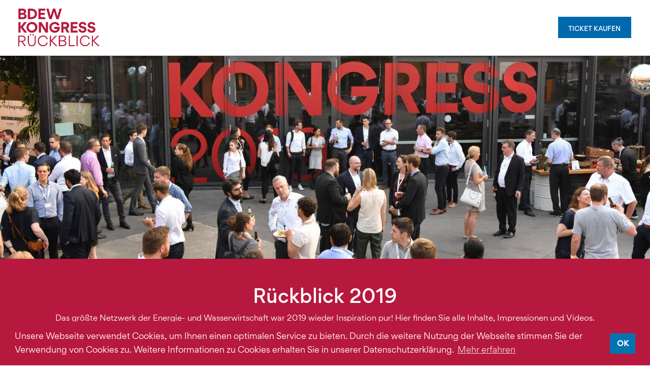

--- FILE ---
content_type: text/html; charset=UTF-8
request_url: https://archiv.bdew-kongress.de/rueckblick-2019/
body_size: 3448
content:
<!DOCTYPE html>
<html lang="de">
<head>
<meta charset="utf-8">
<title>Rückblick 2019 - BDEW Kongress 2020, STATION Berlin</title>
<meta name="description" content="" />
<meta name="keywords" content="" />
<meta name="robots" content="index, follow, noarchive" />
<meta name="viewport" content="initial-scale=1">
<meta name="format-detection" content="telephone=no">
<!--[if lt IE 9]>
<script src="http://html5shiv.googlecode.com/svn/trunk/html5.js"></script>
<![endif]-->
<link rel="stylesheet" href="/resources/css/styles-old.1641812306.css" type="text/css" media="screen,print" />
<link rel="stylesheet" href="/resources/css/tablet.1641812306.css" type="text/css" media="only screen and (min-width: 641px) and (max-width: 1440px)" />
<link rel="stylesheet" href="/resources/css/mobile-old.1641812306.css" type="text/css" media="only screen and (max-width: 640px)" />
<link rel="stylesheet" href="/resources/thirdparty/fontawesome/css/font-awesome.min.css" type="text/css" />
<link rel="stylesheet" href="/resources/css/print.css" type="text/css" media="print">
<link rel="canonical" href="https://archiv.bdew-kongress.de/rueckblick-2019/" />

<script type="text/javascript" src="/resources/thirdparty/ProgressButtonStyles/js/modernizr.custom.1423840257.js"></script>
<script type="text/javascript"> var ajaxUrl='/ajax/'; var newsletterSuccess='/startseite/newsletteranmeldung-erfolgreich/'; var registrationSuccess='/ticket-kaufen/vielen-dank/';</script><script>
	var gaProperty = 'UA-87184683-2';
	var disableStr = 'ga-disable-' + gaProperty;
	if (document.cookie.indexOf(disableStr + '=true') > -1) {
	  window[disableStr] = true;
	}
	function gaOptout() {
	  document.cookie = disableStr + '=true; expires=Thu, 31 Dec 2099 23:59:59 UTC; path=/';
	  window[disableStr] = true;
	  alert('OptOut-Cookie wurde erfolgreich gesetzt.');	  
	}
</script>
<script>
  (function(i,s,o,g,r,a,m){i['GoogleAnalyticsObject']=r;i[r]=i[r]||function(){
  (i[r].q=i[r].q||[]).push(arguments)},i[r].l=1*new Date();a=s.createElement(o),
  m=s.getElementsByTagName(o)[0];a.async=1;a.src=g;m.parentNode.insertBefore(a,m)
  })(window,document,'script','//www.google-analytics.com/analytics.js','ga');

  ga('create', 'UA-87184683-2', 'auto');
  ga('set', 'anonymizeIp', true);
  ga('send', 'pageview');
</script><!-- Facebook Pixel Code -->
<script>
!function(f,b,e,v,n,t,s){if(f.fbq)return;n=f.fbq=function(){n.callMethod?n.callMethod.apply(n,arguments):n.queue.push(arguments)};if(!f._fbq)f._fbq=n;n.push=n;n.loaded=!0;n.version='2.0';n.queue=[];t=b.createElement(e);t.async=!0;t.src=v;s=b.getElementsByTagName(e)[0];s.parentNode.insertBefore(t,s)}(window,document,'script','https://connect.facebook.net/en_US/fbevents.js');fbq('init', '215578785513006');fbq('track', 'PageView');
</script>
<noscript>
<img height="1" width="1"
src="https://www.facebook.com/tr?id=215578785513006&ev=PageView
&noscript=1"/>
</noscript>
<!-- End Facebook Pixel Code -->
<link rel="apple-touch-icon" sizes="57x57" href="/apple-icon-57x57.png">
<link rel="apple-touch-icon" sizes="60x60" href="/apple-icon-60x60.png">
<link rel="apple-touch-icon" sizes="72x72" href="/apple-icon-72x72.png">
<link rel="apple-touch-icon" sizes="76x76" href="/apple-icon-76x76.png">
<link rel="apple-touch-icon" sizes="114x114" href="/apple-icon-114x114.png">
<link rel="apple-touch-icon" sizes="120x120" href="/apple-icon-120x120.png">
<link rel="apple-touch-icon" sizes="144x144" href="/apple-icon-144x144.png">
<link rel="apple-touch-icon" sizes="152x152" href="/apple-icon-152x152.png">
<link rel="apple-touch-icon" sizes="180x180" href="/apple-icon-180x180.png">
<link rel="icon" type="image/png" sizes="192x192"  href="/android-icon-192x192.png">
<link rel="icon" type="image/png" sizes="32x32" href="/favicon-32x32.png">
<link rel="icon" type="image/png" sizes="96x96" href="/favicon-96x96.png">
<link rel="icon" type="image/png" sizes="16x16" href="/favicon-16x16.png">
<link rel="manifest" href="/manifest.json">
<meta name="msapplication-TileColor" content="#ffffff">
<meta name="msapplication-TileImage" content="/ms-icon-144x144.png">
<meta name="theme-color" content="#ffffff">
<script src="//cdnjs.cloudflare.com/ajax/libs/cookieconsent2/3.1.0/cookieconsent.min.js"></script>
<script>
window.addEventListener("load", function(){
window.cookieconsent.initialise({
  "palette": {
    "popup": {
      "background": "#b6193d"
    },
    "button": {
      "background": "#0074b0"
    }
  },
  "content": {
    "message": "Unsere Webseite verwendet Cookies, um Ihnen einen optimalen Service zu bieten. Durch die weitere Nutzung der Webseite stimmen Sie der Verwendung von Cookies zu. Weitere Informationen zu Cookies erhalten Sie in unserer Datenschutzerklärung.",
    "dismiss": "OK",
    "link": "Mehr erfahren",
    "href": "/datenschutz/"
  }
})});
</script>
</head>
<body>
<div class="layoutWrapper">
<script type="text/javascript">strJSMoreTweets='Mehr Tweets';strJSLessTweets='Weniger Tweets';strJSShowMore='Mehr anzeigen';strJSShowLess='Weniger anzeigen';strJSSavedOnList='In "Mein Programm" gespeichert';strJSRemovedFromList='Aus "Mein Programm" entfernt';strJSUploadPressCard='Presseausweis hochladen';</script>	<header class="new">
		<div class="layoutGraffiti1a"><img src="/resources/images/iconGraffiti1a.svg"></div>
		<div class="layoutGraffiti1b"><img src="/resources/images/iconGraffiti1b.svg"></div>
		<div class="layoutGraffiti1c"><img src="/resources/images/iconGraffiti1c.svg"></div>
		<div class="layoutLogo"><a href="https://www.bdew-kongress.de/informationen/rueckblick/"><img src="/resources/images/logo-bdew-kongress-2020-station-berlin.svg" alt="BDEW Kongress 2020, 17.–18. Juni STATION Berlin"></a></div>
		
		<div class="layoutHeaderRight">
			<div></div><a class="btn" title="Ticket kaufen" href="https://www.bdew-kongress.de/informationen/anmeldung/">Ticket kaufen</a>		</div>
	</header>
	<div class="layoutNote"></div>
	<div class="layoutMain">
		<div class="layoutGraffiti2"><img src="/resources/images/iconGraffiti2.png" srcset="/resources/images/iconGraffiti2.png 1x,/resources/images/iconGraffiti22x.png 2x"></div>
		<a href="#" class="layoutToTop"><img src="/resources/images/iconToTop.svg"></a>
		<div class="layoutContent clearfix">
			<div class="layoutContentTop"><div class="slideshowItem color3"><div class="slideshowSlides"><div class="slideshowSlide layout0"><div class="slideshowTitleContainer"></div><img src="/resources/images/spacer450.png" style="background-image: url(index.php?rex_img_type=slideshow&rex_img_file=bdew-kongress-2019-banner-rueckblick-1440-620px.jpg)"></div></div><div class="slideshowElement"><img src="/resources/images/iconSlideshowElement.png" srcset="/resources/images/iconSlideshowElement.png 1x,/resources/images/iconSlideshowElement.png 2x"></div></div><div class="textRedItem"><div class="textRedItemInner"><h1>Rückblick 2019</h1><h3>Das größte Netzwerk der Energie- und Wasserwirtschaft war 2019 wieder Inspiration pur! Hier finden Sie alle Inhalte, Impressionen und Videos.</h3></div></div><div class="textImageItem size4 clearfix"><div class="textImageImages"><div class="slide"><img src="index.php?rex_img_type=textImage410_258&rex_img_file=bdew-kongress-2019-rueckblick-programm-726x460px-2.jpg"></div></div><div class="textImageHeadline"><h3>Programm</h3></div><div class="textImageText"><p>Alle Vorträge und Referenten in der Übersicht</p>
<p><a title="Programm 2019" href="/rueckblick-2019/programm-2019/" target="_blank">Zum Programm</a></p></div></div><div class="textImageItem size4 clearfix"><div class="textImageImages"><div class="slide"><img src="index.php?rex_img_type=textImage410_258&rex_img_file=bdew-kongress-2019-rueckblick-partner-726x460px.jpg"></div></div><div class="textImageHeadline"><h3>Partner</h3></div><div class="textImageText"><p>Vielen Dank an alle Partner 2019</p>
<p><a title="Partner 2019" href="/rueckblick-2019/partner-2019/" target="_blank">Zu den Partnern</a></p></div></div><div class="textImageItem size4 clearfix"><div class="textImageImages"><div class="slide"><img src="index.php?rex_img_type=textImage410_258&rex_img_file=bdew-kongress-2019-rueckblick-impressionen-726x460px.jpg"></div></div><div class="textImageHeadline"><h3>Impressionen</h3></div><div class="textImageText"><p>Eindrücke und alle Pressefotos vom BDEW Kongress 2019</p>
<p><a title="Impressionen 2019" href="/rueckblick-2019/impressionen-2019/" target="_blank">Zu den Bildern</a></p></div></div><div class="textImageItem size4 clearfix"><div class="textImageImages"><div class="slide"><img src="index.php?rex_img_type=textImage410_258&rex_img_file=bdew-kongress-2019-rueckblick-videos-726x460px.jpg"></div></div><div class="textImageHeadline"><h3>Videos</h3></div><div class="textImageText"><p>Interviews und ausgewählte Redebeiträge als Videos</p>
<p><a title="Videos 2019" href="/rueckblick-2019/videos-2019/" target="_blank">Zu den Videos</a></p></div></div><div class="textImageItem size4 clearfix"><div class="textImageImages"><div class="slide"><img src="index.php?rex_img_type=textImage410_258&rex_img_file=hallenplan-bdew-website-vorschaubild.jpg"></div></div><div class="textImageHeadline"><h3>Hallenplan</h3></div><div class="textImageText"><p>Übersicht des Konferenzgeländes</p>
<p><a title="Hallenplan 2019" href="/rueckblick-2019/hallenplan-2019/" target="_blank">Zum Hallenplan</a></p></div></div><div class="textImageItem size4 clearfix"><div class="textImageImages"><div class="slide"><img src="index.php?rex_img_type=textImage410_258&rex_img_file=bdew-kongress-2019-rueckblick-referenten-726x460px-2.jpg"></div></div><div class="textImageHeadline"><h3>Referenten</h3></div><div class="textImageText"><p>Alle Referenten auf dem Kongress 2019</p>
<p><a title="Referenten 2019" href="/rueckblick-2019/referenten-2019/">Zu den Referenten</a></p></div></div><div class="slideshowCountdownItem facts"><div class="slideshowCountdownSlides"><div class="slideshowCountdownSlide"><img src="/resources/images/spacer620.png" style="background-image: url(index.php?rex_img_type=slideshowCountdown&rex_img_file=bdew-kongress-2019-banner-nachwuchs-1440-620px-dunkel.jpg)"></div></div><div class="slideshowCountdownContent"><h3>Der Kongress in Zahlen</h3><div class="slideshowCountdownCell"><span data-count="1.600">1.600</span>Teilnehmer</div><div class="slideshowCountdownCell"><span data-count="160">160</span>Referenten</div><div class="slideshowCountdownCell"><span data-count="71">71</span>Partner</div></div></div></div>		</div>
		<footer>
			<div class="layoutGraffiti6"><img src="/resources/images/iconGraffiti6.png" srcset="/resources/images/iconGraffiti6.png 1x,/resources/images/iconGraffiti62x.png 2x"></div>
			<div class="layoutFooterTop newsletter clearfix">
				 <div class="layoutFooterCol">
				</div>
				<div class="layoutFooterCol">
				</div>
							</div>
			<div class="layoutFooterCenter clearfix">
				<p>Dies sind Archivseiten des BDEW Kongress. Auf dem BDEW Kongress geht es um zentrale Themen der Energiewirtschaft.</p>			</div>
			<div class="layoutFooterBottom clearfix">
				<div class="layoutFooterCol">
					<nav class="navFooter"><ul><li><a href="https://www.bdew-kongress.de/" target="_blank">Zur aktuellen Seite</a></li><li><a href="https://www.bdew-kongress.de/impressum/" target="_blank">Impressum</a></li><li><a href="https://www.bdew-kongress.de/agb/" target="_blank">AGB</a></li><li><a href="https://www.bdew-kongress.de/datenschutz/" target="_blank">Datenschutz</a></li></ul></nav>
				</div>
				<div class="layoutFooterCol">
					<a href="https://www.bdew.de/" target="_blank"><img src="/resources/images/logoBDEW.svg"></a>
					<nav class="navSocial">
						<ul>
							<li><a target="_blank" href="http://www.twitter.com/bdew_ev"><img src="/resources/images/iconTwitter.svg"></a></li><li><a target="_blank" href="https://www.facebook.com/sharer/sharer.php?u=http%3A%2F%2Fwww.bdew-kongress.de%2F"><img src="/resources/images/iconFacebook.svg"></a></li><li><a target="_blank" href="https://www.xing-share.com/app/user?op=share;sc_p=xing-share;url=https%3A%2F%2Farchiv.bdew-kongress.de%2Frueckblick-2019%2F"><img src="/resources/images/iconXing.svg"></a></li><li><a target="_blank" href="http://www.youtube.com/bdewonline"><img src="/resources/images/iconYoutube.svg"></a></li>
						</ul>
					</nav>
				</div>
			</div>		
		</footer>		
	</div>
	<script type="text/javascript" src="/resources/thirdparty/jquery/jquery-1.11.3.min.1641812306.js"></script>
<script type="text/javascript" src="/resources/thirdparty/isotope/isotope.pkgd.min.1641812306.js"></script>
<script type="text/javascript" src="/resources/thirdparty/js-cookie/src/js.cookie.1641812306.js"></script>
<script type="text/javascript" src="/resources/thirdparty/slick/slick.min.1641812306.js"></script>
<script type="text/javascript" src="/resources/scripts/functions.1641812306.js"></script></div>
<!-- Google Code für ein Remarketing-Tag -->
<script type="text/javascript">
/* <![CDATA[ */
var google_conversion_id = 971381931;
var google_custom_params = window.google_tag_params;
var google_remarketing_only = true;
/* ]]> */
</script>
<script type="text/javascript" src="//www.googleadservices.com/pagead/conversion.js">
</script>
<noscript>
<div style="display:inline;">
<img height="1" width="1" style="border-style:none;" alt="" src="//googleads.g.doubleclick.net/pagead/viewthroughconversion/971381931/?guid=ON&amp;script=0"/>
</div>
</noscript></body>
</html>

--- FILE ---
content_type: text/css
request_url: https://archiv.bdew-kongress.de/resources/css/styles-old.1641812306.css
body_size: 17568
content:
@charset "utf-8";
 

/*text fonts*/
/*@font-face {font-family: 'gordita'; src: url('/resources/fonts/gorditaregular-webfont.eot'); src: url('/resources/fonts/gorditaregular-webfont.eot?#iefix') format('embedded-opentype'), url('/resources/fonts/gorditaregular-webfont.woff2') format('woff2'), url('/resources/fonts/gorditaregular-webfont.woff') format('woff'), url('/resources/fonts/gorditaregular-webfont.ttf') format('truetype'), url('/resources/fonts/gorditaregular-webfont.svg#gorditaregular') format('svg'); font-weight: 400; font-style: normal;}
@font-face {font-family: 'gordita'; src: url('/resources/fonts/gorditamedium-webfont.eot'); src: url('/resources/fonts/gorditamedium-webfont.eot?#iefix') format('embedded-opentype'), url('/resources/fonts/gorditamedium-webfont.woff2') format('woff2'), url('/resources/fonts/gorditamedium-webfont.woff') format('woff'), url('/resources/fonts/gorditamedium-webfont.ttf') format('truetype'), url('/resources/fonts/gorditamedium-webfont.svg#gorditamedium') format('svg'); font-weight: 500; font-style: normal;}
@font-face {font-family: 'gordita'; src: url('/resources/fonts/gorditaregularitalic-webfont.eot'); src: url('/resources/fonts/gorditaregularitalic-webfont.eot?#iefix') format('embedded-opentype'), url('/resources/fonts/gorditaregularitalic-webfont.woff2') format('woff2'), url('/resources/fonts/gorditaregularitalic-webfont.woff') format('woff'), url('/resources/fonts/gorditaregularitalic-webfont.ttf') format('truetype'), url('/resources/fonts/gorditaregularitalic-webfont.svg#gorditaregular_italic') format('svg'); font-weight: 400; font-style: italic;}*/
@font-face {font-family: 'gordita'; src: url('/resources/fonts/gorditamediumitalic-webfont.woff2') format('woff2'), url('/resources/fonts/gorditamediumitalic-webfont.woff') format('woff'); font-weight: 500; font-style: italic;}
@font-face { font-family: 'gordita'; src: url('/resources/fonts/hinted-Gordita-Medium.eot'); src: url('/resources/fonts/hinted-Gordita-Medium.eot?#iefix') format('embedded-opentype'), url('/resources/fonts/hinted-Gordita-Medium.woff2') format('woff2'), url('/resources/fonts/hinted-Gordita-Medium.woff') format('woff'), url('/resources/fonts/hinted-Gordita-Medium.ttf') format('truetype'); font-weight: 500; font-style: normal;}
@font-face { font-family: 'gordita'; src: url('/resources/fonts/hinted-Gordita-RegularItalic.eot'); src: url('/resources/fonts/hinted-Gordita-RegularItalic.eot?#iefix') format('embedded-opentype'), url('/resources/fonts/hinted-Gordita-RegularItalic.woff2') format('woff2'), url('/resources/fonts/hinted-Gordita-RegularItalic.woff') format('woff'), url('/resources/fonts/hinted-Gordita-RegularItalic.ttf') format('truetype'); font-weight: normal; font-style: italic;}
@font-face { font-family: 'gordita'; src: url('/resources/fonts/hinted-Gordita-Regular.eot'); src: url('/resources/fonts/hinted-Gordita-Regular.eot?#iefix') format('embedded-opentype'), url('/resources/fonts/hinted-Gordita-Regular.woff2') format('woff2'), url('/resources/fonts/hinted-Gordita-Regular.woff') format('woff'), url('/resources/fonts/hinted-Gordita-Regular.ttf') format('truetype'); font-weight: normal; font-style: normal;}


/*html elements*/
* {box-sizing: border-box;}

html {height: 100%; font-size: 15px;}

header, section, footer, aside, nav, article {display: block;}

body {height: 100%; background: #fff; color: #000; margin: 0; padding: 0; font-family: Arial, sans-serif; font-family: 'gordita', sans-serif; font-size: 15px; -webkit-hyphens: none; -moz-hyphens: none; -ms-hyphens: none; hyphens: none; overflow-x: hidden;}

table {border: none;}

td {border: none; font-size: inherit;}

a {text-decoration: none; outline: none; color: inherit;}

a:hover {text-decoration: none; outline: none; color: inherit;}

p a,td a,li a {text-decoration: underline; color: #b6193d;}

img {border: none;}

p {margin: 0; padding: 0; min-height: 16px; line-height: 167%;}

.layoutContentSidebar p + p {margin-top: 10px;}

.layoutContentSidebar img {max-width: 100%; height: auto;}

td,th {min-height: 16px; line-height: 130%; border: none;}

form {margin: 0; padding: 0;}

input,textarea,select {font-family: 'gordita'; font-size: 16px; border-radius: 0; border: none;}

select {-webkit-appearance: none; -moz-appearance: none; border-radius: 0; background: url(/resources/images/iconSelectArrow.png) no-repeat right 21px center; background-size: 18px 11px;}

select::-ms-expand {display: none;}

select:-moz-focusring {color: transparent; text-shadow: 0 0 0 #000;}

button {border: none; font-family: 'gordita'; font-size: 16px;}

.layoutMain .textItem ul {list-style-type: none; padding: 0; margin: 10px 0 0;}

.layoutMain .textItem ul li {text-indent: 0px; margin: 0; padding: 0 0 0 20px; color: inherit; line-height: 167%; position: relative; color: #b6193d;}

.layoutMain .textItem ul li:before {content: "-"; color: inherit; position: absolute; left: 2px;}

h1 {font-weight: 500; font-size: 40px; margin: 0; padding: 0; line-height: 145%; -moz-osx-font-smoothing: grayscale;}

h1 + p {margin-top: 6px;}

h2 {font-weight: 500; font-size: 40px; margin: 0; padding: 0; color: #b6193d; -moz-osx-font-smoothing: grayscale;}

h2 + p {margin-top: 10px;}

h3 {margin: 0; padding: 0; -moz-osx-font-smoothing: grayscale;}

h4 {font-weight: 500; font-size: 20px; margin: 0 0 9px; padding: 0; color: #181716;}

iframe {max-width: 100%;}

::-webkit-input-placeholder {color: #000;}

:-moz-placeholder {color: #000; opacity: 1;}

::-moz-placeholder {color: #000; opacity: 1;}

:-ms-input-placeholder {color: #000;}


/*general styles*/
.clearfix:before, .clearfix:after {content: ""; display: table;}

.clearfix:after {clear: both;}

.clearfix {zoom: 1;}

strong,.bold {font-weight: 500;}

.dyn2 span {display: none;}

.dyn2 span.active {display: inline;}

.alignRight {text-align: right;}

.hideDesktop {display: none;}

h2.career {font-size: 32px; line-height: 37px; margin-bottom: 20px;}


/*layout elements*/
.layoutWrapper {overflow-x: hidden;}

.layoutMain {position: relative; min-height: 100%; padding-top: 180px; overflow: hidden;}

header {position: relative; height: 180px; position: fixed; left: 0; top: 0; right: 0; z-index: 10000; background: #fff; border-bottom: 1px solid #dcdcdc;}

.layoutHeaderRight {text-align: right; color: #b6193d; font-size: 30px; font-weight: 500; padding-top: 32px; padding-right: 49px;}

.layoutHeaderRight a.btn {display: inline-block; background: #0068ad; color: #fff; padding: 14px 19px 12px 16px; font-weight: 500; font-size: 12px; vertical-align: top; margin-right: 53px; text-transform: uppercase;}

.layoutHeaderRight a.btn:hover {text-decoration: none; background: #b6193d; color: #fff;}

.layoutHeaderRight > a > img {width: 105px; height: auto;}

.layoutHeaderRight div {padding-top: 28px;}

.layoutHeaderRight br {display: none;}

.layoutGraffiti1 {position: absolute; left: 102px; top: -54px; z-index: 99; display: none;}

.layoutGraffiti1 img {height: 320px; width: auto; display: none;}

.layoutGraffiti2 {position: absolute; right: -123px; top: 285px; z-index: 99; display: none;}

.layoutGraffiti6 {position: absolute; right: -108px; top: -193px; z-index: 99; display: none;}

.layoutLogo {position: absolute; left: 49px; top: 32px; overflow: hidden; z-index: 100; width: 255px;}

.layoutLogo img {width: 100%; height: auto; vertical-align: middle; display: block;}

.layoutMainNavs {display: none;}

.layoutContent {position: relative;}

.layoutContentTop {padding-top: 0;}

.layoutContentContainer {max-width: 1186px; margin: 0 auto; padding-left: 20px; padding-right: 20px;}

.layoutContentMain {float: left; width: 49.91274%; margin-right: 9.7731239%; text-align: left; padding-top: 42px;}

.layoutContentSidebar {float: left; width: 40.314136%; padding-top: 49px;}

.layoutContentSidebar h1,.layoutContentSidebar h2 {font-size: 35px;}

.layoutContentBottom {padding-top: 84px;}

footer {position: relative; max-widath: 1440px; margin: 0 auto; border-top: 1px solid #dcdcdc; padding-top: 74px; color: #ccc; font-size: 16px; font-size: 16px; padding-bottom: 55px; margin-top: 99px;}

footer.noTopMargin {margin-top: 0;}

footer .textItem a {color: #ccc; text-decoration: none;}

footer .textItem a:hover {text-decoration: underline;}

.layoutToTop {position: fixed; z-index: 1000; bottom: 0; right: 0; display: none; background: rgba(116, 115, 115, 0.35); padding: 12px 10px 11px;}

.layoutToTop img {width: 20px; height: auto; vertical-align: middle;}

.layoutToTop:hover {background: rgba(116, 115, 115, 0.55);}


.layoutNote {background: #868686; color: #fff; text-align: center; position: fixed; left: 0; top: 109px; right: 0; padding: 10px; z-index: 9999; display: none;}






.formCol.formAccept {font-size: 11px; line-height: 16px; padding-top: 0px; margin-bottom: -10px;}

.formCol.formAccept > div {padding-top: 15px;}

.formCol.formAccept input[type="checkbox"] {position:absolute; z-index:-1000; left:-1000px; overflow: hidden; clip: rect(0 0 0 0); height: 1px; width: 1px; margin: -1px; padding: 0; border: 0;}

.formCol.formAccept input[type="checkbox"] + label {position: relative; padding-left: 41px; padding-top: 2px; display: inline-block; background: transparent!important;}

.formCol.formAccept input[type="checkbox"] + label a {text-decoration: underline;}

.formCol.formAccept input[type="checkbox"] + label:before {position: absolute; left: 0; top: 0; width: 24px; height: 24px; content: ' '; background: #edecec;}

.formCol.formAccept input[type="checkbox"].error + label:before {background-color: #fad9e3;}

.formCol.formAccept div.error input[type="checkbox"] + label:before {border: 2px solid #b6193d;}

.formCol.formAccept input[type="checkbox"]:checked + label:before {border: none!important; background: #edecec url('[data-uri]') no-repeat center; background-size: 19px 19px;}




header.new {height: 110px;}

header.new + .layoutNote + .layoutMain {padding-top: 110px;}

header.new .layoutLogo {position: absolute; left: 36px; top: 17px; overflow: hidden; z-index: 100; width: 160px;}

header.new .layoutLogo img {width: 100%; height: auto;}

header.new .layoutMainNavs {display: block; position: absolute; left: 0; right: 0; top: 0;}

header.new .layoutHeaderRight {position: absolute; right: 0; top: 0; width: auto; padding: 33px 37px 0 0;}

header.new .layoutHeaderRight div {display: inline-block; font-size: 19px; padding: 0; margin-right: 29px; margin-top: 6px; letter-spacing: .01em; vertical-align: top;}

header.new .layoutHeaderRight a.btn {margin-right: 0; padding: 12px 21px 11px 20px; vertical-align: top; transition: all .2s ease;}

header.new .layoutGraffiti1a {position: absolute; left: 192px; top: 43px; z-index: 99; width: 174px; display: none;}

header.new .layoutGraffiti1a img {width: 100%; height: auto; vertical-align: middle;}

header.new .layoutGraffiti1b {position: absolute; left: 167px; top: -30px; z-index: 99; width: 83px; display: none;}

header.new .layoutGraffiti1b img {width: 100%; height: auto; vertical-align: middle;}

header.new .layoutGraffiti1c {display: none;}




.archive .layoutGraffiti1a,.archive .layoutGraffiti1b,.archive .layoutGraffiti2,.archive .layoutGraffiti3,.archive .layoutGraffiti4,.archive .layoutGraffiti5,.archive .layoutGraffiti6,.archive .layoutGraffiti7 {display: block!important;}


.themePartnersContainer {clear: both; width: 100%; padding-top: 25px;}

.layoutFooterCol .themePartnersContainer {/*border-top: none;*/ /*padding-top: 0;*/ }

.themePartnersInner {display: -webkit-box; display: -moz-box; display: -ms-flexbox; display: -webkit-flex; display: flex; -webkit-flex-wrap: wrap; flex-wrap: wrap; border-top: 1px solid #dcdcdc; padding-top: 25px; }

.themePartnersItem {/*border-top: 1px solid #dcdcdc;*/ border-bottom: 1px solid #dcdcdc; padding-top: 27px; padding-bottom: 32px; width: 15.5%;}

.themePartnersItem:nth-child(6n+1):nth-last-child(-n+6),.themePartnersItem:nth-child(6n+1):nth-last-child(-n+6) ~ .themePartnersItem {border-top: none;}

.themePartnersItem + .themePartnersItem {margin-left: 1.4%;}

.themePartnersItem:nth-child(6n+1) {margin-left: 0;}

.themePartnersItem img {width: 100%; height: auto; vertical-align: middle; margin-top: -11px;}

.themePartnersItem > p {visibility: hidden; z-index: 1000; position: relative; top: -15px;}

.themePartnersItem:first-child > p {visibility: visible;}



.layoutFooterTop .layoutFooterCol:first-child p,.themePartnersContainer p {font-size: 12px; line-height: 22px; color: #919190;}



/*slideshow/newsletter*/
.slideshowSlides {max-height: 450px; overflow: hidden;}

.slideshowItem {position: relative;}

.slideshowItem.newsletter .slideshowSlides,.layout1 .slideshowSlides {max-height: 620px;}

.slideshowSlide {position: relative;}

.slideshowSlide img {vertical-align: middle; width: 100%; height: auto; background-size: cover; background-position: center top; max-height: 450px;}

.slideshowItem.newsletter .slideshowSlide img,.layout1 .slideshowSlide img {max-height: 620px;}

.slideshowTitleContainer {position: absolute; right: 145px; bottom: 60px;}

.slideshowTitleContainer.newsletter {top: 253px;}

.slideshowTitle {color: #343332; line-height: 160%; font-weight: 500; font-size: 52px; background: url(/resources/images/bgSlideshowTitle.png) no-repeat right bottom; background-size: auto 108px; padding: 10px 48px 15px 19px; letter-spacing: 0.01em;}

.slideshowSubline {margin-left: -44px; margin-top: -19px; color: #fff; line-height: 160%; font-style: italic; font-size: 20px; background: url(/resources/images/bgSlideshowSubline.png) no-repeat right bottom; background-size: auto 125px; padding: 12px 20px 15px 21px; letter-spacing: 0.01em; max-width: 480px; -webkit-hyphens: auto; -moz-hyphens: auto; -ms-hyphens: auto; hyphens: auto; font-weight: 400;}

.layout1 .slideshowSlide .slideshowTitleContainer {left: 50%; top: 0; bottom: 0; width: 1040px; margin-left: -512px; display: -webkit-box; display: -moz-box; display: -ms-flexbox; display: -webkit-flex; display: flex; justify-content: center; flex-direction: column; -webkit-flex-direction: column;}

.layout1 .slideshowSlide .slideshowTitle {width: 100%; margin: 0 auto; color: #fff; font-size: 45px; font-style: italic; font-weight: normal; background: transparent!important; text-align: center; line-height: 130%; padding: 40px 0 0;}

.layout1 .slideshowSlide .slideshowSubline {width: 100%; margin: 0 auto; color: #fff; font-size: 15px; font-style: normal; font-weight: normal; background: transparent!important; text-align: center; line-height: 130%; padding: 35px 0 0; max-width: 1040px;}

.slideshowNewsletterForm {position: absolute; left: 0; top: auto; bottom: 0; width: 374px; height: 388px; background: url(/resources/images/bgNewsletterForm3-2x.png) no-repeat!important; background-size: 374px auto!important; padding: 39px 43px 0 100px;}

.slideshowNewsletterForm h3 {margin: 0 0 20px; padding: 0; font-weight: 500; color: #b6193d; background: transparent; font-size: 26px; text-align: left;}

.slideshowNewsletterForm input[type="text"] {display: block; background: transparent; border: 1px solid #d9d9d9; border-width: 0 0 1px; color: #a2a2a2; font-size: 14px; font-weight: 400; line-height: 150%; padding: 0 0 4px; margin: 0 0 25px; width: 83.763838%;}

.slideshowNewsletterForm input[type="text"].error {border-color: #b6193d; color: #b6193d; background: transparent url(/resources/images/iconFormError.png) no-repeat right 10px center; background-size: 13px;}

.slideshowNewsletterForm input[type="text"] + input[type="submit"] {top: 7px; position: relative;}

.slideshowNewsletterForm .error::-webkit-input-placeholder {color: #b6193d;}

.slideshowNewsletterForm .error:-moz-placeholder {color: #b6193d; opacity: 1;}

.slideshowNewsletterForm .error::-moz-placeholder {color: #b6193d; opacity: 1;}

.slideshowNewsletterForm .error:-ms-input-placeholder {color: #b6193d;}

.slideshowNewsletterForm input[type="submit"] {display: block; background: transparent; border: 2px solid #b6193d; color: #b6193d; font-size: 12px; font-weight: 500; line-height: 120%; padding: 11px 12px 9px 11px; text-transform: uppercase; cursor: pointer; transition: all ease-in .1s; -webkit-transition: all ease-in .1s; -moz-transition: all ease-in .1s; -o-transition: all ease-in .1s; -webkit-appearance: none;}

.slideshowNewsletterForm input[type="submit"]:hover {color: #fff; background: #b6193d;}

.slideshowNewsletterForm ::-webkit-input-placeholder {color: #a2a2a2;}

.slideshowNewsletterForm :-moz-placeholder {color: #a2a2a2;}

.slideshowNewsletterForm ::-moz-placeholder {color: #a2a2a2;}

.slideshowNewsletterForm :-ms-input-placeholder {color: #a2a2a2;}



.slideshowNewsletterForm input[type="checkbox"] {position:absolute; z-index:-1000; left:-1000px; overflow: hidden; clip: rect(0 0 0 0); height: 1px; width: 1px; margin: -1px; padding: 0; border: 0;}

.slideshowNewsletterForm input[type="checkbox"] + label {position: relative; padding-left: 42px; padding-top: 2px; display: inline-block; background: transparent!important; color: #a2a2a2; font-size: 14px; line-height: 19px; margin-bottom: 24px;}

.slideshowNewsletterForm input[type="checkbox"] + label a {text-decoration: underline;}

.slideshowNewsletterForm input[type="checkbox"] + label:before {position: absolute; left: 0; top: 0; width: 24px; height: 24px; content: ' '; background: #dadada;}

.slideshowNewsletterForm input[type="checkbox"].error + label:before {background-color: #fad9e3;}

.slideshowNewsletterForm div.error input[type="checkbox"] + label:before {border: 2px solid #b6193d;}

.slideshowNewsletterForm input[type="checkbox"]:checked + label:before {border: none!important; background: #edecec url('[data-uri]') no-repeat center; background-size: 19px 19px;}


.layoutFooterCol input[type="checkbox"] {position:absolute; z-index:-1000; left:-1000px; overflow: hidden; clip: rect(0 0 0 0); height: 1px; width: 1px; margin: -1px; padding: 0; border: 0;}

.layoutFooterCol input[type="checkbox"] + label {position: relative; padding-left: 42px; padding-top: 10px; display: inline-block; background: transparent!important; color: #a3a2a2; font-size: 12px; line-height: 16px;}

.layoutFooterCol input[type="checkbox"] + label a {text-decoration: underline;}

.layoutFooterCol input[type="checkbox"] + label:before {position: absolute; left: 0; top: 7px; width: 24px; height: 24px; content: ' '; background: #dadada;}

.layoutFooterCol input[type="checkbox"].error + label:before {background-color: #fad9e3;}

.layoutFooterCol div.error input[type="checkbox"] + label:before {border: 2px solid #b6193d;}

.layoutFooterCol input[type="checkbox"]:checked + label:before {border: none!important; background: #edecec url('[data-uri]') no-repeat center; background-size: 19px 19px;}




.slideshowItem + .textItem.size3 {margin-top: 68px;}

.slideshowSlides > a {position: absolute; bottom: 45px; left: 50%; margin-left: -17px; z-index: 1000; display: none;}

.slideshowSlides > a img {vertical-align: middle;}

.slideshowElement {position: absolute; left: 0; top: 230px;}

.layout1 .slideshowElement {position: absolute; left: 0; bottom: -165px; top: auto;}

.slideshowText {position: absolute; left: 0; top: 198px; width: 350px; height: 620px; background: url(/resources/images/bgNewsletterForm.png) no-repeat; background-size: 350px auto; padding: 35px 10px 0 90px;}

.slideshowText h3 {margin: 0 0 23px; padding: 0; font-weight: 500; color: #b6193d; background: transparent; font-size: 26px; text-align: left;}

@media (-webkit-min-device-pixel-ratio: 1.5),(min-device-pixel-ratio: 1.5),(min-resolution: 144dpi) {
  .slideshowTitle {background-image: url(/resources/images/bgSlideshowTitle2x.png);}

  .slideshowSubline {background-image: url(/resources/images/bgSlideshowSubline2x.png);}

  .slideshowNewsletterForm,.slideshowText {background-image: url(/resources/images/bgNewsletterForm2x.png);}
}

.color3 .slideshowElement {display: none;}





.slideshowItem.newsletter.text .slideshowText {padding-top: 28px; padding-left: 84px; padding-right: 10px;}

.slideshowItem.newsletter.text.mode1 .slideshowText {padding-top: 80px;}

.slideshowItem.newsletter.text.mode2 .slideshowText {width: 266px; height: 574px; background: url(/resources/images/bgSlideshowItemMode2.png) no-repeat left top; background-size: contain; color: #fff; top: 220px; padding-left: 72px; padding-top: 35px;}

.slideshowItem.newsletter.text.mode2 .slideshowText .slideshowTextText {padding-top: 17px;}

.slideshowItem.newsletter.text .slideshowText h3 {line-height: 32px; margin-bottom: 8px;}

.slideshowItem.newsletter.text.mode2 .slideshowText h3 {line-height: 32px; margin-bottom: 8px; color: #fff;}

.slideshowItem.newsletter.text p {font-size: 13px; line-height: 19px; letter-spacing: .2px;}

.slideshowItem.newsletter.text p .btn {margin-top: 26px; font-size: 12px; letter-spacing: .2px; line-height: 120%; padding: 9px 24px 11px 24px}



.slideshowItem.newsletter.text.mode2 .slideshowText img,.slideshowItem.newsletter.text.mode2 .slideshowText svg {background: #fff; width: 120px; height: auto; vertical-align: middle;}

.slideshowItem.newsletter.text.mode2 .slideshowText svg:hover {background: #b6193d;}

.slideshowItem.newsletter.text.mode2 .slideshowText svg:hover g g * {fill: #b6193d;}

.slideshowItem.newsletter.text.mode2 .slideshowText svg:hover text {fill: #fff;}

.slideshowItem.newsletter.text.mode2 .slideshowText svg:hover text + path {stroke: #fff;}

.slideshowItem.newsletter.text.mode2 .slideshowText svg:hover path + path {fill: #fff;}



@media (min-width: 641px) and (max-width: 1440px) {
	.slideshowItem.newsletter.text .slideshowText h3 {line-height: 2.222vw; margin-bottom: 0.556vw;}

	.slideshowItem.newsletter.text .slideshowText {padding-top: 1.944vw; padding-left: 5.833vw;}

	.slideshowItem.newsletter.text p {font-size: 0.903vw; line-height: 1.319vw; letter-spacing: .2px;}

	.slideshowItem.newsletter.text p .btn {margin-top: 1.806vw; font-size: 0.833vw; letter-spacing: .2px; line-height: 120%; padding: 0.625vw 1.667vw 0.764vw 1.667vw;}

	
	.slideshowItem.newsletter.text.mode2 .slideshowText h3 {font-size: 1.806vw; line-height: 2.222vw;}

	.slideshowItem.newsletter.text.mode2 .slideshowText {width: 18.472vw; height: 39.861vw; top: 15.278vw; padding-left: 5vw; padding-top: 2.431vw;}

	.slideshowItem.newsletter.text.mode2 .slideshowText img,.slideshowItem.newsletter.text.mode2 .slideshowText svg {width: 8.3333333vw;}


}

@media (min-width: 641px) and (max-width: 1024px) {
	.slideshowItem.newsletter.text .slideshowTextText p:first-child {display: none!important;}

	.slideshowItem.newsletter.text.mode2 .slideshowTextText p:first-child {display: block!important;}

	.slideshowItem.newsletter.text p .btn {font-size: 11px; letter-spacing: .2px; line-height: 120%; padding: 9px 3px 11px 3px; width: 100%; text-align: center;}
}






/*slideshow / countdown*/
.slideshowCountdownItem {position: relative; margin-top: 76px; margin-bottom: 75px;}

.slideshowCountdownSlide img {vertical-align: middle; width: 100%; height: auto; background-size: cover; background-position: center top; max-height: 620px;}

.slideshowCountdownItem .slideshowCountdownSlides img {vertical-align: middle; width: 100%; height: auto;}

.slideshowCountdownContent {position: absolute; left: 0; right: 0; top: 100px; z-index: 9999; color: #fff; text-align: center;}

.slideshowCountdownContent > img {margin-bottom: 22px; vertical-align: middle;}

.slideshowCountdownContent h3 {color: #fff; font-size: 36px; font-weight: 500; margin-bottom: 51px;}

.slideshowCountdownCell {display: inline-block; font-size: 22px; min-width: 160px;}

.slideshowCountdownCell + .slideshowCountdownCell {margin-left: 38px;}

.facts .slideshowCountdownCell + .slideshowCountdownCell {margin-left: 68px;}


.slideshowCountdownCell span {font-size: 110px; display: block; font-weight: 500; margin-bottom: 3px;}




.slideshowItem .slideshowCountdownContent {position: absolute; right: 0; bottom: 0; width: 814px; /*background: rgba(0,0,0,.3);*/ left: auto; top: auto; padding: 20px 30px;}

.slideshowItem .slideshowCountdownContent h3 {font-size: 30px; margin-bottom: 25px;}

.slideshowItem .slideshowCountdownCell + .slideshowCountdownCell {margin-left: 30px;}

.slideshowItem .slideshowCountdownCell span {font-size: 70px;}

.slideshowItem .slideshowCountdownCell {font-size: 18px;}



.textRedItem {background-color: #b6193d; padding: 47px 20px 56px; margin-bottom: 77px;}

.textRedItemInner {max-width: 1146px; margin: 0 auto; color: #fff; text-align: center;}

.textRedItem h1 {margin-bottom: 7px;}

.textRedItem h3 {font-size: 15px; line-height: 22px; font-weight: 400;}



.lodgingContainerInner {max-width: 1186px; margin: 0 auto; padding: 0 20px; display: -webkit-box; display: -moz-box; display: -ms-flexbox; display: -webkit-flex; display: flex; -webkit-flex-wrap: wrap; flex-wrap: wrap;}


.lodgingItem {width: 31.588133%; margin-right: 2.617801%; margin-bottom: 40px;}

.lodgingItem:nth-child(3n+3) {margin-right: 0;}


.lodgingItem:first-child:nth-last-child(4),
.lodgingItem:first-child:nth-last-child(4) ~ .lodgingItem {width: 23.036649%;}

.lodgingItem:first-child:nth-last-child(4) ~ .lodgingItem:nth-child(4n+3) {margin-right: 2.617801%;}
.lodgingItem:first-child:nth-last-child(4) ~ .lodgingItem:nth-child(4n+4) {margin-right: 0;}





.lodgingItem > img {display: block; width: 100%; height: auto; margin-bottom: 21px;}

.lodgingItem h4 {font-size: 15px; font-weight: 500; margin: 0 0 9px; line-height: 150%;}

.lodgingText,.lodgingText p {line-height: 150%;}

.lodgingText a {-webkit-hyphens: auto; -moz-hyphens: auto; -ms-hyphens: auto; hyphens: auto;}

.lodgingItem p + p {margin-top: 9px;}

.textItem.size3 + .lodgingContainer {margin-top: 21px;}

.lodgingContainer + .hostCoopItem {margin-top: 59px;}

.contactContainerInner {max-width: 1186px; margin: 0 auto; padding: 0 20px; display: -webkit-box; display: -moz-box; display: -ms-flexbox; display: -webkit-flex; display: flex; -webkit-flex-wrap: wrap; flex-wrap: wrap;}

.contactItem {width: 32%; margin-right: 2%; margin-bottom: 61px;}

.contactItem:nth-child(3n+3) {margin-right: 0;}

.contactItem h4 {font-size: 20px; font-weight: 500; margin: 0 0 2px;}

.contactItem p + p {margin-top: 10px;}

.textItem.size3 + .contactContainer {margin-top: 26px;}



.textImageItem.size3 {max-width: 1148px; margin: auto;}

.textImageItem.size3 {margin-bottom: 30px;}


.textImageItem.size5,.textImageItem.size6 {display: -webkit-box; display: -moz-box; display: -ms-flexbox; display: -webkit-flex; display: flex; -webkit-flex-wrap: wrap; flex-wrap: wrap; border: 1px solid #d4d4d4; border-width: 1px 0; margin: 52px 0 0; padding: 37px 0 26px; align-items: center;}

.textImageItem.size6 {-webkit-flex-direction: row-reverse; flex-direction: row-reverse;}

.textImageItem.size5 .textImageImages,.textImageItem.size6 .textImageImages {width: 48.691099%; margin-right: 2.617801%;}

.textImageItem.size6 .textImageImages {margin-right: 0; margin-left: 2.617801%;}

.textImageItem.size5 .textImageImages img,.textImageItem.size6 .textImageImages img {width: 100%; height: auto; vertical-align: middle;}

.textImageItem.size5 .textImageData,.textImageItem.size6 .textImageData {width: 48.691099%; text-align: center;}

.textImageItem.size5 h1,.textImageItem.size5 h2,.textImageItem.size5 h3,.textImageItem.size6 h1,.textImageItem.size6 h2,.textImageItem.size6 h3 {font-size: 35px; font-weight: 500; margin: 0; padding: 0; text-transform: none; color: #171615; line-height: 131%; margin-bottom: 5px;}

.textImageItem.size5 p,.textImageItem.size6 p {font-size: 15px; line-height: 24px;}

.textImageItem.size5 .btn,.textImageItem.size6 .btn {background: #b6193d; color: #fff;}

.textImageItem.size5 .btn.inverse,.textImageItem.size6 .btn.inverse {background: #fff; color: #b6193d;}

.textImageItem.size5 .btn:hover,.textImageItem.size6 .btn:hover {background: #fff; color: #b6193d;}

.textImageItem.size5 .btn.inverse:hover,.textImageItem.size6 .btn.inverse:hover {background: #b6193d; color: #fff;}

@media (max-width: 1146px) {
	.textImageItem.size5 h1,.textImageItem.size5 h2,.textImageItem.size5 h3,.textImageItem.size6 h1,.textImageItem.size6 h2,.textImageItem.size6 h3 {font-size: 3.054vw; margin-bottom: 0.436vw;}

}

.textImageItem.career {border: none; padding-top: 0; margin-top: 0;}

.textImageItem.career.size5 .textImageImages,.textImageItem.career.size6 .textImageImages {width: 42.757417%; margin-right: 5.9336824%;}

.textImageItem.career.size6 .textImageImages {margin-right: 0; margin-left: 5.9336824%;}


.textImageItem.size4 {width: 48.421053%; margin-bottom: 45px;}


.textImageItem.size4:nth-child(2n+1):nth-last-child(-n+2), .textImageItem.size4:nth-child(2n+1):nth-last-child(-n+2) ~ .textImageItem.size4 {margin-bottom: 0;}



.textImageItem.size4:nth-child(2n+1) {margin-right: 3.1578947%;}


.textImageContainer.isSize4 {display: -webkit-box; display: -moz-box; display: -ms-flexbox; display: -webkit-flex; display: flex; -webkit-flex-wrap: wrap; flex-wrap: wrap; max-width: 990px;}


/*statements*/
.statementItem {background: #b6193d; padding: 52px 0 67px;}

.statementItemInner {max-width: 1186px; margin: 0 auto; padding: 0 20px; display: -webkit-box; display: -moz-box; display: -ms-flexbox; display: -webkit-flex; display: flex; -webkit-flex-wrap: wrap; flex-wrap: wrap;}

.statementItem h1 {width: 100%; text-align: center; color: #fff; margin-bottom: 26px;}

.statementItem h1.size2 {font-size: 25px; line-height: 110%;}

.statementText {width: 31.588133%; color: #fff; font-size: 15px; line-height: 166%; text-align: center;}

.statementText + .statementText {margin-left: 2.617801%;}

.statementText a {color: #fff;}

.statementText img {display: block; margin: 0 auto; margin-bottom: 18px;}

.statementItem + .textItem.size3 {margin-top: 67px;}

.statementText h3 {font-size: 25px; font-weight: 500; margin: 0 0 12px;}



.googleMap iframe {width: 100%;}

#mapContainer {height: 400px;}

#mapContainer h2 {display: none;}

#map {height: 400px;}


.listSpeakers.size3,.listTalents {max-width: 1186px; margin: 0 auto; padding: 64px 20px 0;}

.listItems.speakers,.listItems.talents {display: -webkit-box; display: -moz-box; display: -ms-flexbox; display: -webkit-flex; display: flex; -webkit-flex-wrap: wrap; flex-wrap: wrap;}

.listItems.speakers .listItem,.listItems.talents .listItem {width: 23.036649%; margin-right: 2.617801%; text-align: left; margin-bottom: 61px;}

.listItems.speakers .listItem:nth-child(4n+4),.listItems.talents .listItem:nth-child(4n+4) {margin-right: 0;}

.listSpeakers h1,.listSpeakers h2 {width: 100%; max-width: 700px; margin: 0 auto; font-size: 40px; line-height: 58px; font-weight: 500; text-align: center; color: #343332; margin-bottom: 38px;}

.listItems.speakers .listItem.letter {font-size: 200px; color: #b6193d; font-weight: 500; text-align: left; border-top: none; margin-top: 0px;}

.listItems.talents .listItem.letter {font-size: 200px; color: #b6193d; font-weight: 500; text-align: left; border-top: none; margin-top: 0px;}

.listItem.letter a {top: -7px; display: inline-block; position: relative;}

.listSpeakersText p {font-size: 15px; line-height: 22px;}

.listSpeakersText p:first-child {font-weight: 500;}

.listSpeakers .listSelector,.listTalents .listSelector {margin-bottom: 22px; padding-bottom: 20px; background: #fff; z-index: 9999;}

.listSelector.sticky {position: fixed; background: #fff; z-index: 1000;}


.listSpeakersImg img {width: 100%; height: auto; vertical-align: middle;}

.listSpeakersImg {margin-bottom: 18px;}

@media (max-width: 1186px) {
	.listItems.speakers .listItem.letter,.listItems.talents .listItem.letter {font-size: 16.863vw;}

	.listSpeakersText p {font-size: 1.265vw; line-height: 1.855vw;}

	.listSpeakers h1,.listSpeakers h2 {font-size: 3.373vw; line-height: 4.89vw;}


}

.speakerImg {margin-right: 26px; width: 34px; height: 34px;}

.speakerImg img {width: 34px; height: 34px; vertical-align: middle;}

/*.new .speakerPurpose {padding-left: 60px;}*/


/*topic teaser*/
.teaserTopicContainer {max-width: 1186px; margin: 0 auto; padding: 0 20px; display: -webkit-box; display: -moz-box; display: -ms-flexbox; display: -webkit-flex; display: flex; -webkit-flex-wrap: wrap; flex-wrap: wrap; padding-top: 28px;}

.teaserTopicItem {width: 31.588133%; background: url(/resources/images/bgTeaserTopic1.svg) no-repeat right bottom; background-size: 100% auto; margin-right: 2.617801%; margin-bottom: 30px; text-align: center; padding: 21px 15px 17px; display: -webkit-box; display: -moz-box; display: -ms-flexbox; display: -webkit-flex; display: flex; align-items: center; justify-content: center;}

.teaserTopicItem:nth-child(3n+3) {margin-right: 0;}

.teaserTopicItem h3 {color: #343332; font-size: 18px; font-weight: 500; margin: 0 0 5px; padding: 0 20px; line-height: 135%;}

.textImageContainer + .textItem.size3 {margin-top: 71px;}

.teaserTopicContainer + .citationContainer {margin-top: 54px;}

.teaserTopicContainer + .dateBlocksItem {margin-top: 40px;}

.teaserTopicContainer p {line-height: 153.333333%;}

.teaserTopicItem.scheme2 h3,.teaserTopicItem.scheme3 h3,.teaserTopicItem.scheme4 h3,.teaserTopicItem.scheme5 h3 {color: #fff;}



/*.teaserTopicItem.scheme2 {background: #009fe2; color: #fff;}

.teaserTopicItem.scheme3 {background: #e99621; color: #fff;}

.teaserTopicItem.scheme4 {background: #473b7f; color: #fff;}

.teaserTopicItem.scheme5 {background: #cb0d12; color: #fff;}*/

.teaserTopicItem.scheme2 {background-image: url(/resources/images/bgTeaserTopic2.svg); color: #fff;}

.teaserTopicItem.scheme3 {background-image: url(/resources/images/bgTeaserTopic3.svg); color: #fff;}

.teaserTopicItem.scheme4 {background-image: url(/resources/images/bgTeaserTopic4.svg); color: #fff;}

.teaserTopicItem.scheme5 {background-image: url(/resources/images/bgTeaserTopic5.svg); color: #fff;}




/*event date block*/
.dateBlocksItem {margin-bottom: 66px;}

.dateBlocksItemInner {max-width: 1186px; padding: 0 20px; margin: 0 auto; display: -webkit-box; display: -moz-box; display: -ms-flexbox; display: -webkit-flex; display: flex; -webkit-flex-wrap: wrap; flex-wrap: wrap; }

.dateBlocksContent {width: 48.691099%; background: #e3e3e3 url(/resources/images/iconBoxTriangleWhite.svg) no-repeat right bottom; padding: 43px 33px 51px;}

.dateBlocksContent + .dateBlocksContent {margin-left: 2.617801%;}

.dateBlocksContent h3 {font-size: 35px; margin: 0 0 18px; padding: 0 0 11px; line-height: 122%; border-bottom: 1px solid #fff; font-weight: 500;}

.dateBlocksContent p {line-height: 160%;}

.dateBlocksContent p + p {margin-top: 10px;}

.dateBlocksContent a {text-decoration: underline; color: #181716;}

.dateBlocksContent a:hover {text-decoration: none;}


/*text items*/
.textItem {color: #000; text-align: center; max-width: 1186px; margin: 0 auto; padding: 0 20px;}

.layoutContentMain .textItem,.layoutContentSidebar .textItem {text-align: left;}

.textItem.size1 {float: left; width: 31.588133%; margin-right: 2.617801%;}

.textItem.size1:nth-child(3n+3) {margin-right: 0;}

.textItem p.highlight {font-size: 20px;}

.textItem.size3 + .textItemContainer {margin-top: 39px;}

.textItemContainer {max-width: 1186px; margin: 0 auto; padding: 0 20px;}

.textItem.size1 p {max-width: 330px; margin: 0 auto;}

.layoutContentTop > .textItem:first-child {padding-top: 64px;}

.textItem.size3 + .textItem.size3 {margin-top: 66px;}

.textItem h3 {font-size: 25px; font-weight: 500;}

.textItemContainer + .videoFeedContainer {margin-top: 66px;}

.textItem p + p {margin-top: 10px;}

.layoutContent .btn,.textItem.size1 p > script:first-child + a {border: 3px solid #b6193d; padding: 4px 15px 5px 13px; display: inline-block; background: #fff; color: #b6193d; text-decoration: none; font-weight: 500; text-transform: uppercase; font-size: 12px;}

.layoutContent .btn:hover,.textItem.size1 p > script:first-child + a:hover {background: #b6193d; color: #fff;}

.textItem .btn,.textItem.size1 p > script:first-child + a {margin-top: 17px; transition: all ease-in .1s; -webkit-transition: all ease-in .1s; -moz-transition: all ease-in .1s; -o-transition: all ease-in .1s;}

footer .textItem {text-align: left;}


.text2ColItem {margin-bottom: 54px; padding: 59px 20px 0;}

.text2ColItemInner {max-width: 1146px; margin: 0 auto; display: -webkit-box; display: -moz-box; display: -ms-flexbox; display: -webkit-flex; display: flex; -webkit-flex-wrap: wrap; flex-wrap: wrap; justify-content: space-between; border-bottom: 1px solid #d4d4d4; padding-bottom: 57px;}

.text2ColItemInner h1 {width: 100%; color: #b6193d; text-align: center; margin-bottom: 26px;}

.text2ColCol {width: 48.691099%;}

.text2ColCol p {letter-spacing: .2px;}

.text2ColSubline {width: 100%; font-weight: 500; text-align: center; letter-spacing: .2px; padding-top: 30px;}



/*news*/
.newsOverviewItem {background: #b6193d url(/resources/images/bgNewsCorner.png) no-repeat right bottom; background-size: 35px; color: #fff; padding: 40px 57px 56px; max-width: 1146px; margin: 0 auto; margin-top: 66px;}

.newsOverviewItem h2 {font-size: 35px; color: #fff; border-bottom: 1px solid #fff; background: url(/resources/images/bgNews.svg) no-repeat right top; background-size: 48px auto; text-align: left; padding: 4px 0 16px; margin-bottom: 32px;}

.newsOverviewItem .newsOverviewNews {padding-right: 20px;}

.newsOverviewItem .newsOverviewNewsDate {font-size: 15px; margin-bottom: 13px;}

.newsOverviewItem .newsOverviewNews h3 {font-size: 20px; font-weight: 400; margin: 0 0 12px; padding: 0; text-align: left; color: #fff;}

.newsOverviewItem .newsOverviewNewsTeaser p {line-height: 158%; font-size: 15px;}

.newsOverviewItem .newsOverviewNewsTeaser p + p {margin-top: 10px;}

.newsOverviewItem .newsOverviewNewsTeaser a {color: #fff;}

@media (-webkit-min-device-pixel-ratio: 1.5),(min-device-pixel-ratio: 1.5),(min-resolution: 144dpi) {
  .newsOverviewItem .newsOverviewItem h2 {background-image: url(/resources/images/bgNews2x.png);}

  .newsOverviewItem .newsOverviewItem {background-image: url(/resources/images/bgNewsCorner2x.png);} 
}

.newsOverviewItem:first-child {margin-top: 0;}


.newsTwitterItem {max-width: 1186px; padding-left: 20px; padding-right: 20px; margin: 0 auto; display: -webkit-box; display: -moz-box; display: -ms-flexbox; display: -webkit-flex; display: flex; -webkit-flex-wrap: wrap; flex-wrap: wrap; justify-content: space-between; margin-top: 70px;}

.newsTwitterItem h2 {font-size: 35px; border-bottom: 1px solid #b6193d; line-height: 120%; padding-bottom: 8px; margin-bottom: 27px; background: url(/resources/images/iconNewsTwitterNews.svg) no-repeat right top 2px;}

.newsTwitterNews h3 {font-size: 24px; line-height: 30px; font-weight: 500; color: #171615;}

.newsTwitterNewsItem {border-bottom: 1px solid #d4d4d4; padding-bottom: 20px; margin-bottom: 21px;}

.newsTwitterNewsItem:last-child {padding-bottom: 0; border: none; margin-bottom: 0;}

.newsTwitterNews .newsTwitterNewsDate {font-size: 15px; line-height: 24px; margin-bottom: 15px;}

.newsTwitterNews p + p {margin-top: 14px;}

.newsTwitterNews a {color: #171615;}

.newsTwitterNews a:hover {color: #b6193d;}

.newsTwitterNews {width: 57.242583%;}

.newsTwitterTwitter {width: 36.998255%;}

.newsTwitterTwitter h2 {color: #66cfec; border-color: #66cfec; background-image: url(/resources/images/iconNewsTwitterTwitter.svg);}

.newsTwitterTwitterInner {overflow: hidden;}

.newsTwitterTwitter iframe {width: 100%!important; height: 600px!important; margin-top: -45px!important;}


.newsTwitterItem + .textImageContainer {margin-top: 50px;}


/*partner subnavi*/
.partnerTeaserSection {background: #b6193d; padding: 64px 0 78px; margin-bottom: 59px;}

.partnerTeaserSectionInner {background: #b6193d; max-width: 1186px; margin: 0 auto; display: -webkit-box; display: -moz-box; display: -ms-flexbox; display: -webkit-flex; display: flex; -webkit-flex-wrap: wrap; flex-wrap: wrap; color: #fff; text-align: center; padding: 0 20px;}

.partnerTeaserSectionInner h1 {width: 100%; margin: 0 0 15px;}

.partnerTeaserCol {width: 23.036649%; margin-right: 2.617801%;}

.partnerTeaserCol:nth-child(4n+1) {margin-right: 0;}

.partnerTeaserCol p {line-height: 148%;}

.partnerTeaserCol p + p {margin-top: 21px;}

.partnerTeaserCol a.btn {border: 3px solid #fff; background: #b6193d; color: #fff; padding: 7px 17px 5px 15px;}


/*partner list ABC*/
.listSelector {margin-bottom: 63px;}

.listSelectorTable {-webkit-box; display: -moz-box; display: -ms-flexbox; display: -webkit-flex; display: flex; -webkit-flex-wrap: wrap; flex-wrap: wrap; justify-content: space-between;}

.listSelectorTable a {display: inline-block; width: 36px; height: 36px; background: #e8e8e8; color: #b6193d; font-size: 18px; text-align: center; padding-top: 4px; transition: all ease-in .1s; -webkit-transition: all ease-in .1s; -moz-transition: all ease-in .1s; -o-transition: all ease-in .1s;}

.listSelectorTable a:hover {background: #b6193d; color: #e8e8e8;}



/*tag cloud*/
.tagsItem {max-width: 1186px; margin: 0 auto;  padding: 0 20px; padding-top: 85px; position: relative; margin-bottom: 100px;}

.tagsItem > img {width: 100%; z-index: 999; position: relative;}

.tagsItem .tagsHelper {text-align: center; font-style: italic; font-weight: 500; font-size: 65px; color: #343332; line-height: 100%; padding-top: 21px; margin-bottom: -40px; z-index: 1000; position: relative;}

.tagsItem a {display: inline-block; border: 3px solid #b6193d; background: #b6193d; color: #fff; padding: 14px 17px 12px 16px; font-size: 12px; text-transform: uppercase; letter-spacing: .06em; line-height: 120%; font-weight: 400; font-style: normal;}

.tagsItem a:hover {background: #fff; color: #b6193d;}

.layoutGraffiti3 {position: absolute; right: -165px; top: 28px; z-index: 99; display: none;}

.layoutGraffiti4 {position: absolute; left: -216px; top: 608px; z-index: 99; display: none;}

.layoutGraffiti5 {position: absolute; left: -282px; top: 438px; z-index: 99; display: none;}


/*video*/
.videoItem {position: relative; /*width: 64.048866%; float: left; margin-right: 4.3630017%;*/}

.videoItem h3 {font-size: 35px; color: #b6193d; text-align: left; margin: 0 0 24px;}

.videoItem video,.videoItem iframe {width: 100%; vertical-align: middle;}

.videoFeedContainer {max-width: 1186px; margin: 0 auto; padding: 0 20px;}

.videoFeedContainer + .partnerFilteredSection {margin-top: 50px;}


/*text / image*/
.textImageContainer {max-width: 1186px; margin: 0 auto; padding: 0 20px;}

.textImageContainer .size1 {float: left; width: 31.588133%; margin-right: 2.617801%; text-align: center;}

.textImageContainer .size1:nth-child(3n+3) {margin-right: 0;}

.textItem.size3 + .textImageContainer {margin-top: 25px;}

.textImageImages {margin-bottom: 22px;}

.textImageItem.size4 .textImageImages {margin-bottom: 25px;}

.textImageImages img {vertical-align: middle; width: 100%; height: auto;}

.textImageText p {font-size: 15px; line-height: 167%;}

.textImageHeadline h3 {margin-bottom: 11px; text-align: center; font-size: 25px; font-weight: 500;}


.textImageItem.size4 .textImageHeadline h3 {line-height: 32px;}

.textImageItem.size4 .textImageText p {font-size: 15px; line-height: 25px; letter-spacing: .2px;}

.textImageItem.size4 .textImageText p + p {margin-top: 5px;}




.textImageContainer + .dateBlocksItem {margin-top: 90px;}


.textImageItem.size4 .textImageText {text-align: center;}


.speakerTeaserItem + .textImageContainer .textImageItem.size5 {border-top: none; margin-top: 0; padding-top: 0px;}

.textImageContainer.has2 {text-align: center;}

.textImageContainer.has2 .size1 {float: none; display: inline-block; vertical-align: top;}

.textImageContainer.has2 .size1:last-child {margin-right: 0;}


.slideshowItem + .textImageContainer {margin-top: 60px;}


.twitterItemInner {max-width: 1146px; margin: 0 auto; overflow: hidden; margin-top: 40px;}

.twitterItemBox {width: 424px; margin-top: -50px;}

.twitterItemBox iframe {width: 100%!important; height: 800px!important;}



.textImageContainer + .slideshowIntextItem {margin-top: 78px;}

.slideshowIntextItem {margin-bottom: 75px;}

.slideshowIntextItemInner {max-width: 1186px; padding: 0 20px; margin: 0 auto; text-align: center;}

.slideshowIntextItemInner h1,.slideshowIntextItemInner h2 {color: #343332; margin-bottom: 25px;}

.slideshowIntextItem .prev {position: absolute; left: -99px; top: 50%; z-index: 9999; margin-top: -15px;}

.slideshowIntextItem .next {position: absolute; right: -99px; top: 50%; z-index: 9999; margin-top: -15px;}

.slideshowIntextSlides {margin-bottom: 22px;}

.slideshowIntextSlides img {max-height: 530px;}

.slideshowIntextItem p + p {margin-top: 10px;}

.slideshowIntextItem .slick-dots {list-style-type: none; margin: 0; padding: 0; position: absolute; left: 37px; bottom: 37px;}

.slideshowIntextItem .slick-dots li:before {content: ''; padding: 0; margin: 0;}

.slideshowIntextItem .slick-dots li {display: inline-block; border: 1px solid #fff; border-radius: 6px; font-size: 2px; width: 12px; height: 12px; padding: 0; margin: 0 12px 0 0;}

.slideshowIntextItem .slick-dots li.slick-active {background: #fff;}







.listProfile {max-width: 1184px; margin: 0 auto; padding: 0 20px; display: -webkit-box; display: -moz-box; display: -ms-flexbox; display: -webkit-flex; display: flex; justify-content: center; -webkit-flex-wrap: wrap; flex-wrap: wrap; justify-content: space-between; padding-top: 65px; margin-bottom: 47px;}

.listBottom {position: absolute; left: 7.7647059%; bottom: 44px; right: 0;}

.listOther {max-width: 1184px; margin: 0 auto; padding: 0 20px;}

.listProfile .listImg {width: 25.699301%; border-bottom: 1px solid #d4d4d4; padding-bottom: 40px;}

.listProfile .listImg img {width: 100%; height: auto; vertical-align: middle;}

.listProfile .listContent {width: 74.300699%; position: relative; border-bottom: 1px solid #d4d4d4; padding-bottom: 40px; padding-left: 5.7692308%;}

.listContent > span {font-size: 40px; line-height: 58px; color: #b61a3d; font-weight: 500; margin-top: -5px; display: inline-block;}

.listOther .programIntro h3 {color: #b61a3d;}

.listContent h4 {font-size: 32px; line-height: 45px; margin-bottom: 2px;}

.listProfileText {border-bottom: 1px solid #d4d4d4; width: 100%; padding-top: 47px; padding-bottom: 40px;}

.listProfileText h3 {font-weight: 500; font-size: 32px; line-height: 45px; color: #b61a3d; margin-bottom: 12px;}


.listBack {max-width: 1184px; margin: 0 auto; padding: 72px 20px 0;}

.listBack a {display: inline-block; padding: 8px 20px 10px; border: 3px solid #b61a3d; text-transform: uppercase; font-weight: 500; font-size: 12px; line-height: 16px; letter-spacing: .2px; color: #b61a3d; transition: all .2s ease; stroke: #b61a3d;}

.listBack a:hover {background: #b61a3d; color: #fff; stroke: #fff;}

.listBack a svg {width: 9px; height: 14px; vertical-align: middle; -webkit-transform: rotate(180deg); transform: rotate(180deg); margin-right: 14px; margin-top: -1px;}

.listBack a svg path {stroke: inherit!important;}


.hostCoopItem {background: #e8e8e8; padding: 71px 0 68px;}

.hostCoopItemInner {max-width: 1186px; padding: 0 20px; margin: 0 auto;}

.hostCoopText:first-child {float: left; width: 68.411867%; padding-right: 2%;}

.hostCoopText:last-child {float: left; width: 31.588133%;}

.hostCoopText h2 {color: #343332; font-size: 35px; margin: 0 0 16px; padding: 0;}

.hostCoopText h2 + p {margin-top: 0;}

.hostCoopText p + p {margin-top: 10px;}




.imageOverlayItem {padding: 0 0; margin-bottom: 70px;}

.imageOverlayItemInner {margin: 0 auto; position: relative;}

.imageOverlayItemInner .layoutGraffiti7 {position: absolute; left: 29px; bottom: -67px; z-index: 1000; display: none;}

.imageOverlayItemInner .layoutGraffiti7 img {width: 153px; height: auto; vertical-align: middle; -webkit-transform: scaleX(-1) rotate(90deg); transform: scaleX(-1) rotate(180deg);}

.imageOverlayImage {position: relative;}

.imageOverlayImage img {width: 100%; height: auto; vertical-align: middle;}

.imageOverlayText {position: absolute; left: 0; right: 0; top: 50%; font-weight: 500px; font-size: 58px; text-align: center; color: #fff; -webkit-transform: translate(0,-50%); transform: translate(0,-50%); font-weight: 500;}


/*citations*/
.citationContainer {background: #747474 url(/resources/images/bgCitationCorner.png) no-repeat right bottom; background-size: 35px; color: #fff; max-width: 1146px; margin: 0 auto; padding: 48px 51px; margin-top: 77px;}

.citationContainer:first-child {margin-top: 0;}

.citationItem {overflow: hidden; padding-left: 2px;}

.citationText {font-size: 35px; font-style: italic; line-height: 132%; margin-bottom: 29px; -moz-osx-font-smoothing: grayscale;}

.citationAuthor {font-size: 15px;}

.citationContainer .slick-dots {position: absolute; left: 0; bottom: -30px; right: 0; list-style-type: none; margin: 0; padding: 0; font-size: 2px; text-align: center;}

.citationContainer .slick-dots li {display: inline-block; background: url(/resources/images/bgDots.png) no-repeat left top; background-size: 14px 26px; width: 14px; height: 13px; font-size: 2px; margin: 0 6px;}

.citationContainer .slick-dots li.slick-active {background-position: 0 -13px;}

@media (-webkit-min-device-pixel-ratio: 1.5),(min-device-pixel-ratio: 1.5),(min-resolution: 144dpi) {
	.citationContainer {background-image: url(/resources/images/bgCitationCorner2x.png);}
}

.citationContainer + * {margin-top: 80px;}

.citationContainer + .partnerFilteredSection {margin-top: 80px;}


.citationItem.hasImage {}

.citationImage {width: 16.091954%; float: left;}

.citationImage img {width: 100%; height: auto; vertical-align: middle;}

.citationData {width: 83.908046%; padding-left: 2.6819923%; float: left;}





/*feed*/
.feedItem {margin-bottom: 15px;}

.twitter .feedItem {margin-bottom: 16px;}

.feedItem .feedDate {color: #000; padding-right: 5px; font-size: 15px;}

.feedItem .feedDate span {font-weight: 500;}

.feedListItem {margin-bottom: 12px; font-size: 15px;}

.feedListItem .feedDate {color: #000000; font-size: 15px;}

.feedListItem .feedLink {color: #49855a; text-decoration: underline;}

.feedContainer.twitter h2 {color: #00aed9; font-size: 35px; text-align: left; margin: 0 0 24px; background: url(/resources/images/iconTwitterLink2x.png) no-repeat right center; background-size: auto 35px;}

.feedContainer.twitter h2 a {display: block;}

.feedContainer.twitter .feedAuthor {color: #00aed9;}

.feedHash {color: #00aed9;}

.feedTitle {font-size: 15px;}

.feedContainer.size1 {width: 31.588133%; float: left;}


/*partner lists*/
.partnerFilteredSection {max-width: 1186px; margin: 0 auto; padding: 0 20px;}

.partnerFilteredSection h2 {font-size: 40px; margin: 0 0 30px; font-weight: 500; color: #343332; text-align: center;}

.partnerFilteredContainer {display: -webkit-box; display: -moz-box; display: -ms-flexbox; display: -webkit-flex; display: flex; justify-content: center; -webkit-flex-wrap: wrap; flex-wrap: wrap; justify-content: flex-start;}

.partnerFilteredItem {width: 23.036649%; margin-right: 2.617801%; border-top: 1px solid #bab9b9; text-align: center; margin-bottom: 73px; padding-top: 33px;}

.partnerFilteredItem.letter {font-size: 200px; color: #e3e3e3; font-weight: 500; text-align: left; border-top: none; margin-top: -39px;}

.partnerFilteredItem:nth-child(4n+4) {margin-right: 0;}

.partnerFilteredCompany {font-weight: 500; font-size: 15px; padding-bottom: 5px; padding-top: 17px;}

.partnerFilteredCompany a:hover {color: #b6193d;}

.partnerFilteredCategory {color: #a3a2a2; font-size: 15px;}

.partnerFilteredImage img {width: 100%; height: auto;}

.partnerFilteredItem.highlighted .partnerFilteredCompany {color: #b6193d;}

.partnerFilteredStand {color: #b6193d; font-size: 11px; font-weight: 500; padding-top: 5px;}

.partnerFilteredStand a {text-decoration: none; border-bottom: 1px solid #b6193d; display: inline-block; padding-bottom: 2px;}

.partnerFilteredStand a:hover {color: #000; border-color: #000;}


/*form*/
.formContainer {background: #e8e8e8; position: relative; padding: 100px 49px 100px;}

.layoutContentSidebar .formContainer {background: transparent; padding: 0; margin-bottom: 63px;}

.formContainer:last-child {margin-bottom: -99px;}

.layoutContentSidebar .formContainer:last-child {margin-bottom: 0;}

.formContainer .formTitle {max-width: 1146px; margin: 0 auto; text-align: center; border-bottom: 1px solid #fff; padding-bottom: 20px; margin-bottom: 36px;}

.formContainer.question .formTitle {border-bottom: none;}

.layoutContentSidebar .formContainer .formTitle {text-align: left; margin-bottom: 0;}

.formContainer form {max-width: 1146px; margin: 0 auto; overflow: hidden;}

.formGrid {width: 104.013962%; display: -webkit-box; display: -moz-box; display: -ms-flexbox; display: -webkit-flex; display: flex; -webkit-flex-wrap: wrap; flex-wrap: wrap;}

.formContainer hr {background: #fff; border: none; height: 1px; margin: 0; width: 100%; margin-top: 22px;}

.formContainer h4 {width: 100%; margin-bottom: 25px; font-size: 20px; line-height: 175%;}

.formContainer hr + h4 {margin-top: 42px;}

.formContainer h3 {text-align: left; font-size: 35px; margin-top: 90px;}

.layoutContentSidebar h3 {font-size: 35px; margin-top: 0;}

.formContainer h4 a {text-decoration: underline;}

.formContainer h4 a:hover {text-decoration: none;}

.formContainer p.subcaption {margin-bottom: 15px;}

.formCol.formColSize1 {width: 46.14094%;}

.formCol.formColSize1 {margin-right: 3.8590604%;}

.formCol.formColSize2 {width: 96.14094%;}

.formCol.formColSize3 {width: 62.583893%;}

.formCol.formColSize4 {width: 33.557047%;}

.fontSmall,.fontSmall p {font-size: 12px; line-height: 170%;}

.fontSmall p + p {margin-top: 10px;}

.fontGrey {color: #747473;}

.formCol.formColSize2:nth-child(2) + hr {margin-top: 18px;}

.formCol.formColSize3.fontSmall.fontGrey {font-size: 18px;}

.formCol input[type="text"],.formCol select,.formCol textarea {width: 100%; height: 46px; background-color: #fff; border: 2px solid #fff; padding: 12px 9px 10px 9px; padding: 0 9px; -webkit-appearance: none; margin-bottom: 21px; outline: none;}

.layoutContentSidebar .formCol input[type="text"],.layoutContentSidebar .formCol select,.layoutContentSidebar .formCol textarea {background-color: #edecec;}

/*.layoutContentSidebar .formCol input[type="text"],.layoutContentSidebar .formCol select {height: 50px;}*/

.layoutContentSidebar .formCol input[type="text"],.layoutContentSidebar .formCol select,.layoutContentSidebar .formCol textarea {margin-bottom: 17px;}

.formCol textarea {height: 113px; padding-top: 12px;}


.question .formCol textarea {height: 180px;}

.question h1 + p {margin-top: 12px;}

@-moz-document url-prefix() {
	.formCol textarea {position: relative; top: -1px;}
}

.formCol input[type="text"].short1 {width: 64.909091%;}

.formCol input[type="text"].short2 {width: 29.818182%;}

.formCol input[type="text"].short3 {width: 47.3636364%;}

.formCol input[type="text"].short1 + .short2,.formCol input[type="text"].short2 + .short1,.formCol input[type="text"].short3 + .short3 {margin-left: 5.2727273%;}

.formCol input[type="text"].short4 {width: 29.818182%;}

.formCol input[type="text"].short4 + input[type="text"].short4 {margin-left: 5.2727273%;}


.formCheckbox.col2 {display: inline-block;}

.formCheckbox.col3 {float: left; width: 33.33%;}

.formCheckbox.col4 {float: left; width: 25%;}

.formCheckbox.error label {border-bottom: 2px solid #b6193d;}

.formCheckbox.col2 + .formCheckbox.col2 {margin-left: 59px;}

hr + .formCol.formColSize3 {margin-top: 33px;}

.formCol.formColSize3 + .formCol.formColSize4 {margin-top: 33px;}

.formContainer input.error,.formContainer textarea.error,.formContainer select.error {border-color: #b6193d; background: #fff url(/resources/images/iconFormError.png) no-repeat right 10px center; background-size: 13px; color: #b6193d;}

.formContainer textarea.error {background-position: right 10px top 10px;}

.formContainer .error::-webkit-input-placeholder {color: #b6193d;}

.formContainer .error:-moz-placeholder {color: #b6193d; opacity: 1;}

.formContainer .error::-moz-placeholder {color: #b6193d; opacity: 1;}

.formContainer .error:-ms-input-placeholder {color: #b6193d;}

.formTextCaption {vertical-align: top; margin-top: 15px; display: inline-block;}

.vcaptcha_image {display: inline-block; margin-right: 22px;}

.formCol input[type="text"].inputCaptcha {width: 227px; vertical-align: top;}

button.submit {float: right; background: #b6193d; text-transform: uppercase; color: #fff; padding: 5px 13px 3px 14px; font-size: 14px; cursor: pointer; letter-spacing: .06em;}

.layoutContentSidebar button.submit {float: none;}

form[name="anmeldung"] button.submit,form[name="test"] button.submit {float: none; margin-bottom: 5px; padding-left: 25px; padding-right: 25px;}

button.submit:hover {background: #fff; color: #b6193d;}

button.submit.progress-button + span {padding-left: 20px;}

.layoutContentSidebar button.submit:hover {background: #343332; color: #fff;}

p.formError {color: red; padding: 8px 0; font-family: 'CiutadellaRounded-Medium'; display: none;}

span.red {color: #b6193d;}

.ajax input[type=checkbox] {position:absolute; z-index:-1000; left:-1000px; overflow: hidden; clip: rect(0 0 0 0); height: 1px; width: 1px; margin: -1px; padding: 0; border: 0;}

.ajax input[type=checkbox] + label {padding-left: 63px; display: inline-block; background-repeat: no-repeat; background-position: 0 0; vertical-align: middle; cursor: pointer; line-height: 165%; background-image:url(/resources/images/iconCheckbox.png); margin-bottom: 21px; padding-top: 13px;}



.ajax .formSpecialPrivacy input[type=checkbox] + label {background-image:url(/resources/images/iconCheckboxInverted.png);}



.ajax input[type=checkbox]:checked + label {background-position: 0 -414px;}

.ajax input[type=radio] {position:absolute; z-index:-1000; left:-1000px; overflow: hidden; clip: rect(0 0 0 0); height: 1px; width: 1px; margin: -1px; padding: 0; border: 0;}

.ajax input[type=radio] + label {padding-left: 63px; display: inline-block; background-repeat: no-repeat; background-position: 0 0; vertical-align: middle; cursor: pointer; line-height: 165%; background-image:url(/resources/images/iconRadio.png); margin-bottom: 21px;}

.ajax input[type=radio]:checked + label {background-position: 0 -414px;}

.ajax label {min-height: 46px; -webkit-touch-callout: none; -webkit-user-select: none; -khtml-user-select: none; -moz-user-select: none; -ms-user-select: none; user-select: none; background-size: 46px 460px;}

.ajax label.singleLine {padding-top: 13px;}

.formcaptcha img {display: block; margin-bottom: 10px;}

.formSmall {font-size: 12px; color: #747473; letter-spacing: .2px;}

.formContainer.question button.submit {font-size: 12px; line-height: 120%; padding: 12px 36px 14px; letter-spacing: .2px;}





.formContainer.programReservation {background: transparent;}

.formContainer.programReservation .formCol input[type="text"],.formContainer.programReservation .formCol select,.formContainer.programReservation .formCol textarea {background: #edecec; border-color: #edecec;}

.formContainer.programReservation .formLine {display: -webkit-box; display: -moz-box; display: -ms-flexbox; display: -webkit-flex; display: flex; -webkit-flex-wrap: wrap; flex-wrap: wrap;}

.formContainer.programReservation .formCol {width: 47.993019%;}

.formContainer.programReservation .formCol.formColStretch {width: 100%;}

.formContainer.programReservation .formCol + .formCol {margin-left: 4.013962%;}

.formContainer.programReservation .formCol input[type="text"].error, .formContainer.programReservation .formCol select.error, .formContainer.programReservation .formCol textarea.error {background: #fff;}

.g-recaptcha iframe.error {border: 2px solid #b6193d;}

.formContainer.programReservation .borderTop {border-top: 1px solid #dcdcdc; padding-top: 32px;}



.infoNumbersItem {background: #343332; padding: 64px 0 78px; margin-top: 80px;}

.infoNumbersItem p:first-child {font-size: 25px; color: #5d5d5c; text-align: center; padding-bottom: 45px;}

.infoNumbersItem p:last-child {font-size: 75px; color: #a3a2a2; text-align: center; font-weight: 500; line-height: 100%;}

.infoNumbersItemInner {max-width: 1186px; padding: 0 20px; margin: 0 auto; color: #a3a2a2; display: -webkit-box; display: -moz-box; display: -ms-flexbox; display: -webkit-flex; display: flex; -webkit-flex-wrap: wrap; flex-wrap: wrap;}

.infoNumbersParticipants {width: 25%;}

.infoNumbersCountdown {width: 50%; text-align: center;}

.infoNumbersCountdown .slideshowCountdownCell span {font-size: 75px; line-height: 100%;}

.infoNumbersCountdown .slideshowCountdownCell {font-size: 15px; text-align: center;}

.infoNumbersCountdown .slideshowCountdownCell + .slideshowCountdownCell {margin-left: 8px;}

.infoNumbersPartners {width: 25%;}





.speakerTeaserItem {background: #b6193d; margin: 70px 0; position: relative;}

.speakerTeaserItemInner {max-width: 1146px; margin: 0 auto; overflow: hidden; padding: 61px 0 129px;}

.speakerTeaserItem h2 {color: #fff; font-size: 35px; text-align: center; margin-bottom: 25px;}

.speakerTeaserSpeakerContainer {margin-right: -30px;}

.speakerTeaserSpeaker {width: 264px; margin-right: 30px; color: #fff;}

.speakerTeaserSpeaker h3 {font-size: 25px; font-weight: 500; margin-bottom: 4px;}

.speakerTeaserPosition {font-size: 15px; line-height: 150%;}

.speakerTeaserSpeaker img {width: 100%; height: auto; vertical-align: middle;}

.speakerTeaserImage {margin-bottom: 25px;}

.speakerTeaserItem .slick-dots {list-style-type: none; margin: 0; padding: 0; position: absolute; left: 0; bottom: -65px;}

.speakerTeaserItem .slick-dots li {display: inline-block; border: 1px solid #fff; border-radius: 6px; font-size: 2px; width: 12px; height: 12px; padding: 0; margin: 0 12px 0 0;}

.speakerTeaserItem .slick-dots li.slick-active {background: #fff;}

@media (max-width: 1186px) {
	.speakerTeaserItemInner {margin: 0 20px;}
}





/*Main nav*/
nav.navMain {padding-left: 370px; padding-right: 480px;}

nav.navMain ul {list-style-type: none; margin: 0; padding: 0; text-align: center;}

nav.navMain li {display: inline-block; color: #000; font-size: 15px; padding-top: 39px; border-top: 4px solid #fff; transition: all .2s ease;}

nav.navMain li.btn {border-color: #e1db2f;}

nav.navMain li + li {margin-left: calc(1.806vw * .6);}

nav.navMain li.active,nav.navMain li:hover {color: #b6193d; border-color: #b6193d;}

nav.navMain li a,nav.navMain li a:hover {color: inherit; text-decoration: none;}

nav.navMain li.mobileOnly {display: none;}








/*Footer nav*/
nav.navFooter ul {list-style-type: none; margin: 0; padding: 0;}

nav.navFooter li {display: inline-block; color: #747474; font-size: 13px; text-transform: uppercase; margin-right: 26px;}

nav.navFooter li a {color: inherit; text-decoration: none;}

nav.navFooter li a:hover {color: inherit; text-decoration: underline;}


/*Social Buttons*/
nav.navSocial {display: inline-block; float: right; border-left: 1px solid #dcdcdc; padding-left: 26px;}

nav.navSocial ul {list-style-type: none; margin: 0; padding: 0; text-align: right;}

nav.navSocial li {display: inline-block;}

nav.navSocial li + li {margin-left: 19px;}

nav.navSocial img {vertical-align: middle; width: 40px; height: 40px;}


footer h3 {text-align: left; color: #343332; font-size: 35px; margin-bottom: 18px; font-weight: 500;}

footer .layoutFooterCol:nth-child(2) h3 {color: #b6193d; margin-bottom: 17px;}

footer p {color: #a3a2a2; font-size: 15px; line-height: 147%;}

footer a.btn {font-weight: 500; font-size: 12px; text-transform: uppercase; border: 4px solid #b6193d; padding: 8px 19px 6px; text-decoration: none; display: inline-block; margin-top: 29px;}

footer a.btn:hover {background: #b6193d; color: #fff;}

.layoutFooterTop,.layoutFooterBottom {padding: 0; max-width: 1146px; margin: 0 auto; }

.layoutFooterTop {padding-bottom: 74px;}

.layoutFooterCol:first-child {float: left; width: 68.411867%; vertical-align: top}

.layoutFooterCol:nth-child(2) {float: left; width: 31.588133%; vertical-align: top}

.layoutFooterBottom .layoutFooterCol:first-child {padding-top: 27px;}

.layoutFooterTop .layoutFooterCol:first-child p + p {margin-top: 17px;}

.layoutFooterBottom .layoutFooterCol:nth-child(2) > a {display: inline-block;}

.layoutFooterBottom .layoutFooterCol:nth-child(2) > a img {width: 96px; height: auto; vertical-align: middle; position: relative; top: -8px;}

.layoutFooterTop .layoutFooterCol:first-child img {margin-top: 2px;}


.layoutFooterCenter {max-width: 1186px; margin: 0 auto; padding-bottom: 53px; margin-top: -17px; padding-left: 20px; padding-right: 20px;}

.layoutFooterCenter p {font-size: 12px; line-height: 22px; color: #919190; text-align: center;}

.layoutFooterCenter p a {text-decoration: none;}

.layoutFooterCenter p a:hover {text-decoration: underline; color: #b6193d;}




.layoutFooterTop.newsletter .layoutFooterCol:first-child {width: 32.373473%; margin-right: 1.3961606%;}

.layoutFooterTop.newsletter .layoutFooterCol:nth-child(2) {width: 66.230366%;}



/*.newsletterTempFullWidth .layoutFooterTop.newsletter .layoutFooterCol:first-child {width: 100%;}*/


.layoutFooterTop.newsletter form {margin-top: 52px;}

.layoutFooterTop.newsletter form input[type="text"] {border: 2px solid #dbdbda; border-width: 0 0 2px; height: 44px; width: 33.992095%; vertical-align: middle; font-size: 14px;}

.layoutFooterTop.newsletter form input[type="text"] + input[type="text"] {margin-left: 5.1383399%;}

.layoutFooterTop.newsletter form input[type="text"]::-webkit-input-placeholder {color: #a3a2a2;}

.layoutFooterTop.newsletter form input[type="text"]:-moz-placeholder {color: #a3a2a2; opacity: 1;}

.layoutFooterTop.newsletter form input[type="text"]::-moz-placeholder {color: #a3a2a2; opacity: 1;}

.layoutFooterTop.newsletter form input[type="text"]:-ms-input-placeholder {color: #a3a2a2;}

.layoutFooterTop.newsletter form input[type="text"].error::-webkit-input-placeholder {color: #b6193d;}

.layoutFooterTop.newsletter form input[type="text"].error:-moz-placeholder {color: #b6193d; opacity: 1;}

.layoutFooterTop.newsletter form input[type="text"].error::-moz-placeholder {color: #b6193d; opacity: 1;}

.layoutFooterTop.newsletter form input[type="text"].error:-ms-input-placeholder {color: #b6193d;}

.layoutFooterTop.newsletter form input[type="text"].error {border-color: #b6193d; color: #b6193d; background: transparent url(/resources/images/iconFormError.png) no-repeat right 10px center; background-size: 13px;}

.layoutFooterTop.newsletter form input[type="submit"] {margin-left: 5.2700922%; font-weight: 500; width: 21.607378%; color: #b6193d; border: 4px solid #b6193d; padding: 0 2px 0; text-align: center; text-transform: uppercase; font-size: 12px; background: #fff; height: 44px; vertical-align: middle; -webkit-appearance: none;}

.layoutFooterTop.newsletter form input[type="submit"]:hover {background: #b6193d; color: #fff;}

@media (max-width: 1186px) {
	.layoutFooterTop.newsletter form input[type="text"],.layoutFooterTop.newsletter form input[type="submit"] {width: 32%; margin-right: 2%!important; margin-left: 0!important;}

	.layoutFooterTop.newsletter form input[type="submit"] {margin-right: 0!important;}
}

@media (min-width: 641px) and (max-width: 840px) {

	.layoutFooterTop.newsletter form input[type="text"],.layoutFooterTop.newsletter form input[type="submit"] {width: 100%; margin-left: 0!important; margin-right: 0!important; margin-bottom: 20px;}

	.layoutFooterTop.newsletter form input[type="submit"] {width: 40%;}
}




/*slick*/
.slick-slider {position: relative; display: block; -moz-box-sizing: border-box; box-sizing: border-box; -webkit-user-select: none; -moz-user-select: none; -ms-user-select: none; user-select: none; -webkit-touch-callout: none; -khtml-user-select: none; -ms-touch-action: pan-y; touch-action: pan-y; -webkit-tap-highlight-color: transparent;}
.slick-list {position: relative; display: block; overflow: hidden; margin: 0; padding: 0;}
.slick-list:focus {outline: none;}
.slick-list.dragging {cursor: pointer; cursor: hand;}
.slick-slider .slick-track,.slick-slider .slick-list {-webkit-transform: translate3d(0, 0, 0); -moz-transform: translate3d(0, 0, 0); -ms-transform: translate3d(0, 0, 0); -o-transform: translate3d(0, 0, 0); transform: translate3d(0, 0, 0);}
.slick-track {position: relative; top: 0; left: 0; display: block;}
.slick-track:before,.slick-track:after {display: table; content: '';}
.slick-track:after {clear: both;}
.slick-loading .slick-track {visibility: hidden;}
.slick-slide {display: none; float: left; height: 100%; min-height: 1px;}
[dir='rtl'] .slick-slide {float: right;}
.slick-slide img {display: block;}
.slick-slide.slick-loading img {display: none;}
.slick-slide.dragging img {pointer-events: none;}
.slick-initialized .slick-slide {display: block;}
.slick-loading .slick-slide {visibility: hidden;}
.slick-vertical .slick-slide {display: block; height: auto; border: 1px solid transparent;}
.slick-arrow.slick-hidden  {display: none;}














body.col2 .layoutContentMain {width: 73.298429%; margin-right: 3.6649215%;}

body.col2 .layoutContentSidebar {width: 23.036649%;}



.textItem + .programContainer {margin-top: 50px;}
/*program*/
.programContainer {}

.programIntro {padding-bottom: 23px;}

.programIntro h3 {font-weight: 500; font-size: 30px;}

.programItem {border-top: 5px solid #0072b1; background: #ecf0fa; margin-bottom: 7px; color: #0072b1; overflow: hidden; display: table; width: 100%;}

.programItem.extendable .programData {height: 105px;}

.programItem.style1 {background: #faefee; border-color: #b6193d; border-width: 1px 0 0; color: #b6193d;}

.programItem.style1.wide {background: #f4d8d5; border-width: 5px 0 0;}

.programItem.style2 {background: #f9f9f9; border-color: #a2a2a1; border-width: 1px 0 0; color: #747373;}

.programItem.style2.wide {background: #e0e0e0; border-width: 5px 0 0; border-color: #747373;}

.programItem.style4 {background: #fcfdff; border-color: #0072b1; border-width: 1px 0 0; color: #0072b1;}

.programItem a.isBookmarked .icon-merkzettel {color: #ccc;}

.programTime {display: table-cell; width: 27.02381%; vertical-align: top; padding: 16px 0 0 13px; font-size: 17px;}

.programTime span {display: none;}

.programTime div {font-weight: 500; font-size: 14px; padding-top: 4px; padding-bottom: 10px;}

.programData {display: table-cell; vertical-align: top; padding: 10px; position: relative; min-height: 100px; width: 55%; padding-bottom: 13px;}

.programData a {color: inherit; text-decoration: none;}

.wide .programData {padding-left: 0; padding-right: 0; padding-bottom: 10px;}

.programTitle {font-size: 17px; font-weight: 500; padding-bottom: 16px; letter-spacing: .03em; line-height: 130%; padding-top: 4px;}

.programTitle + .programPlace {margin-top: -10px;}

.wide .programTitle {float: left; min-width: 27.02381%; font-size: 24px; padding-left: 13px; padding-bottom: 0; padding-top: 5px;}

.wide .programData {width: 100%;}

.programSubtitle {display: block; font-size: 14px; font-style: italic; font-weight: 400; padding-top: 5px;}

.programPlace {padding-top: 11px; clear: left; font-weight: 500;}

.programSpeaker {padding-top: 1px;}

.programSpeaker p {line-height: 137%;}

.programSpeaker p:first-child {font-weight: 500; font-size: 14px; text-decoration: underline; margin-bottom: 1px;}

.wide .programSpeaker {font-style: italic; padding: 10px;}

.wide .programSpeakers {float: left;}

.wide .programSpeaker {color: inherit;}

.wide .programSpeaker span {font-weight: 500;}

.wide .programSpeaker p:first-child {text-decoration: none; font-weight: 400;}

.wide .programOptions {display: none;}

.programSpeaker a {text-decoration: underline;}

.programDetails .programSpeaker {margin-bottom: 10px; display: none;}

.programDetails p span {font-weight: 500; text-decoration: underline;}


.programDetails ul,.programHeadlineText ul {list-style-type: none; margin: 20px 0; padding: 0;}

.programDetails ul li,.programHeadlineText ul li {padding-left: 20px; position: relative;}

.programDetails ul li + li,.programHeadlineText ul li + li {margin-top: 5px;}

.programDetails ul li:before,.programHeadlineText ul li:before {content: '-'; position: absolute; left: 0; top: 0;}


.programOptions {display: table-cell; width: 22%; vertical-align: top; position: relative; white-space: nowrap; padding-top: 8px; text-align: right; /*min-width: 209px;*/ padding-right: 8px;}

.programOptions a {display: inline-block; vertical-align: top;}

.programOptions a + a {margin-left: 13px;}

@media screen and (-moz-windows-theme) {
  @-moz-document url-prefix() {
    .programOptions a {height: 44px;}
  }
}


.programOptions a[data-purpose="bookmark"] svg {width: 22px;}

.programOptions a[data-purpose="bookmark"] svg {width: 22px;}

.programOptions a[data-purpose="bookmark"] {padding-top: 2px;}

.programOptions a.download svg {width: 20px;}

.programItem.style1 .programOptions a.download svg * {stroke: #b6193d;}

.programItem.style2 .programOptions a.download svg * {stroke: #747373;}

.programItem.style4 .programOptions a.download svg * {stroke: #0072b1;}





.programItem.style1 .programOptions a .isStroke {stroke: #b6193d;}

.programItem.style1 .programOptions a .isFill {fill: #b6193d;}

.programItem.style1 .programOptions a:hover .isStroke {stroke: #000;}

.programItem.style1 .programOptions a.isBookmarked:hover .isStroke {stroke: #b6193d;}

.programItem.style1 .programOptions a:hover .isFill {fill: #000;}

.programItem.style2 .programOptions a .isStroke {stroke: #747373;}

.programItem.style2 .programOptions a .isFill {fill: #747373;}

.programItem.style2 .programOptions a:hover .isStroke {stroke: #000;}

.programItem.style2 .programOptions a.isBookmarked:hover .isStroke {stroke: #747373;}

.programItem.style2 .programOptions a:hover .isFill {fill: #000;}




.programItem.style0 .programOptions a .isStroke {stroke: #0072b1;}

.programItem.style0 .programOptions a .isFill {fill: #0072b1;}

.programItem.style0 .programOptions a:hover .isStroke {stroke: #000;}

.programItem.style0 .programOptions a.isBookmarked:hover .isStroke {stroke: #0072b1;}

.programItem.style0 .programOptions a:hover .isFill {fill: #000;}


.programItem.style3 .programOptions a .isStroke {stroke: #0072b1;}

.programItem.style3 .programOptions a .isFill {fill: #0072b1;}

.programItem.style3 .programOptions a:hover .isStroke {stroke: #000;}

.programItem.style3 .programOptions a.isBookmarked:hover .isStroke {stroke: #0072b1;}

.programItem.style3 .programOptions a:hover .isFill {fill: #000;}


.programItem.style4 .programOptions a .isStroke {stroke: #0072b1;}

.programItem.style4 .programOptions a .isFill {fill: #0072b1;}

.programItem.style4 .programOptions a:hover .isStroke {stroke: #000;}

.programItem.style4 .programOptions a.isBookmarked:hover .isStroke {stroke: #0072b1;}

.programItem.style4 .programOptions a:hover .isFill {fill: #000;}



.programItem.style1.isBookmarked .programOptions a[data-purpose="bookmark"] path {fill: #b6193d;}

.programItem.style2.isBookmarked .programOptions a[data-purpose="bookmark"] path {fill: #747373;}

.programItem.style4.isBookmarked .programOptions a[data-purpose="bookmark"] path {fill: #0072b1;}


.programHeadlineText {padding-bottom: 5px; clear: left;}

.programDetails {display: none; padding: 10px 50px 10px 0; clear: left;}

.programMore {position: absolute; right: 0; bottom: 0; width: 33px; height: 33px;}

.programMore a {display: block; width: 100%; height: 100%; text-align: center; padding-top: 9px;}

.programMore a svg {width: 18px; height: auto;}

.programMore a svg .darrow {stroke: #b6193d; transition: all .2s ease;}

.programItem.style1 .programMore {background: #f4d8d5;}

.programItem.style1 .programMore svg .darrow {stroke: #b6193d;}

.programItem.style2 .programMore {background: #e0e0e0;}

.programItem.style2 .programMore svg .darrow {stroke: #a2a2a1;}

.programItem.style4 .programMore {background: #ecf0fa;}


.programMore a:hover svg .darrow {stroke: #fff!important;}

.programMore.active a svg {transform: rotate(-180deg);}

.programChanges {color: #F54E3F;}







.programSpeaker ul {list-style-type: none; margin: 0; padding: 0;}

.programSpeaker ul li {font-size: 14px;}

.programSpeaker ul li + li {margin-top: 14px;}

.speakerName {color: #000; font-weight: 500; text-decoration: underline; padding-bottom: 5px;}

.speakerCompany {color: #000;}

.speakerPurpose {font-style: italic;}

@media (max-width: 1186px) {


}


.programLegendHandle {display: none;}

.programLegend.clone {position: fixed; background: #fff; display: none; z-index: 1000;}

.programLegend h3 {font-size: 24px; font-weight: 500; margin-bottom: 13px;}

.programLegend p {font-size: 14px; line-height: 21px;}

.programLegend td {font-size: 12px; line-height: 21px; font-weight: 500; vertical-align: middle;}

.programLegend td:first-child {padding-right: 13px;}

.programLegend td:last-child {padding-top: 2px;}

.programLegend tr:last-child td {padding-bottom: 20px; padding-top: 10px;}

.programLegend tr:last-child td:last-child {padding-top: 12px;}

.programLegendText table {margin-top: 14px;}

.programLegend hr {background: #d4d4d4; margin: 0 0 20px; height: 1px; border: none;}

.programLegend a.btn {background: #b6193d; color: #fff;}

.programLegend a.btn:hover {background: #fff; color: #b6193d;}







.programSubtitle {font-size: 15px; font-style: normal; font-weight: 500;}

.programPlace + .programSubtitle {font-size: 14px; font-style: italic; font-weight: 400; padding-top: 5px;}


.programItem.new {display: -webkit-box; display: -moz-box; display: -ms-flexbox; display: -webkit-flex; display: flex; -webkit-flex-wrap: wrap; flex-wrap: wrap;}

.programItem.new .programData,.programItem.new .programTime,.programItem.new .programOptions,.programItem.new .programSpacer {display: block;}




.programItem.new .programTime,.programItem.new .programSpacer {width: 27.380952%; display: block;}


.wide.new .programTitle {padding-left: 0; float: none;}


.wide.new .programOptions {display: table-cell; opacity: 0;}

.programItem.new .programData {width: 61.904762%; height: auto!important;}

.programItem.new .programOptions {width: 10.714286%;}





.new .programSpeaker li {display: -webkit-box; display: -moz-box; display: -ms-flexbox; display: -webkit-flex; display: flex; -webkit-flex-wrap: wrap; flex-wrap: wrap;}

.new .programSpeaker {padding-left: 0; padding-right: 0;}

.new .programData {padding-left: 0; padding-right: 0;}

.new .speakerNameCompany {width: calc(100% - 60px);}


/*program days*/
nav.navProgram {margin-bottom: 8px; z-index: 1000; background: #fff;}

nav.navProgram ul {list-style-type: none; margin: 0; padding: 0;}

nav.navProgram ul li {display: inline-block; width: 32.619048%; height: 54px; background: #d4d4d4 url(/resources/images/icon-bdew-arrow-down.svg) no-repeat right 15px center; background-size: 18px auto; color: #fff; font-size: 24px; font-weight: 400; margin: 0; padding: 13px 0 0 14px; line-height: 130%; transition: all .2s ease;}

nav.navProgram ul li br {display: none;}

nav.navProgram ul li.empty {display: none;}

nav.navProgram ul li + li {margin-left: 1.0714286%;}

nav.navProgram ul li.active,nav.navProgram ul li:hover {background-color: #b6193d;}

nav.navProgram ul li a,nav.navProgram ul li a:hover {color: inherit; text-decoration: none; display: block; width: 100%; height: 100%;}

nav.navProgram ul li:before {content: '';}

@media (max-width: 1186px) {

	nav.navProgram ul li {height: 4.553vw; background-position: right 1.265vw center; background-size: 1.518vw auto; font-size: 2.024vw; padding: 1.096vw 0 0 1.18vw;}

}







/*plan*/
.planFrame {max-width: 1350px; padding: 70px 20px; margin: 0 auto;}

.planContainer {position: relative; overflow: hidden; margin-bottom: 58px; background: transparent; margin-top: 20px;}

.planContainer img {width: 100%; height: auto; display: block;}

.planDraggable > img {width: 100%; margin-top: 0%;}

.planItem {position: absolute; background: #b6193d no-repeat; border: 1px solid #ececec; line-height: 60%; font-size: 12px; padding: 3px 0 0 1px; color: #fff;}

.planItem.isBlind {background: none;}

.planItem.isBlind img {width: 100%; height: 100%;}

.planItem.active,.planItem:hover {background: #981431; color: #fff;}

.planItem.isBlind:hover {background: none;}

.planItem.isHighlight:hover,.planItem.isHighlight.active {background: #0095D9; color: #fff;}

.planItem.empty {background: #e6e6e6;}

.planItem.isBookmarked {background: #4d4d4d; color: #fff;}

.zoom0 .planItem {font-size: 10px; padding: 3px 0 0 1px;}

.zoom1 .planItem {font-size: 13px; padding: 4px 0 0 1px;}

.zoom2 .planItem {font-size: 15px; padding: 5px 0 0 1px;}

.zoom3 .planItem {font-size: 17px; padding: 6px 0 0 1px;}

.zoom4 .planItem {font-size: 19px; padding: 7px 0 0 1px;}

.zoom5 .planItem {font-size: 21px; padding: 8px 0 0 1px;}

.zoom6 .planItem {font-size: 23px; padding: 9px 0 0 1px;}

.zoom7 .planItem {font-size: 25px; padding: 10px 0 0 1px;}





.planDraggable {position: absolute; width: 100%; height: 100%; left: 0; top: 0; cursor: move;}

.planDraggable.zoom0 {cursor: default;}

.planZoomControl {display: inline-block; }

.planZoomControlInner {background: #b6193d; border-radius: 5px; color: #fff; display: -webkit-box; display: -moz-box; display: -ms-flexbox; display: -webkit-flex; display: flex; align-items: center;}

.planZoomControl a {background: #981431; color: inherit; font-size: 3rem; line-height: 100%; display: inline-block; padding: 2px 10px 0 10px; vertical-align: middle; font-family: 'CiutadellaRounded-Light'; font-weight: normal;}

.planZoomControl a:nth-child(3) {padding-top: 1px; padding-bottom: 1px;}

.planZoomControl a:hover {background: #b6193d;}

.planZoomControl a:nth-child(1) {border-top-left-radius: 5px; border-bottom-left-radius: 5px; margin-right: 18px;}

.planZoomControl a:nth-child(3) {border-top-right-radius: 5px; border-bottom-right-radius: 5px; margin-left: 18px;}

.planZoomControl span {display: block; height: 100%;}



.planZoomControlInner img {width: 20px; height: 20px; vertical-align: middle;}

.planZoomControl a {padding-top: 0; padding-bottom: 0;}



.planDetails {display: none; position: absolute; background: #bd485b; color: #fff; left: 100%; top: 0; padding: 10px;}

.isHighlight .planDetails {background: #0095D9;}

.planDetails.left {right: 100%; left: auto;}

.planDetails.top {top: auto; bottom: 0;}

.planDetails p.planName {font-size: 13px; line-height: 100%; margin-bottom: 4px;}

.planDetails p.planName.noLink {margin-bottom: 10px;}

.planDetails p.planName a {text-decoration: none; color: #fff; white-space: nowrap;}

.planDetails p.planLink a {color: #000; text-transform: uppercase; text-decoration: underline; white-space: nowrap;}

.isHighlight .planDetails p.planLink a {color: #fff;}

.planDetails p.planLink a:hover {color: #fff;}

p.planLink + p.planName {margin-top: 15px;}

.planZoomReset {float: right;}

.planZoomReset img {width: 41px; height: 41px; background: url(/resources/images/iconZoomReset.png) no-repeat; background-size: 41px;}

.planBookmark {position: absolute; right: 2px; top: 3px; font-size: 16px; color: #fff; line-height: 100%;}







.videoSliderContainer {padding: 0 20px; margin-bottom: 102px;}

.videoSliderInner {max-width: 1146px; margin: 0 auto; background: #747373 url('[data-uri]') no-repeat right bottom; background-size: 65px 65px; }

.videoSliderItemInner {display: -webkit-box; display: -moz-box; display: -ms-flexbox; display: -webkit-flex; display: flex; -webkit-flex-wrap: wrap; flex-wrap: wrap; justify-content: space-between; color: #fff; padding: 45px 5.9336824% 52px 5.8464223%; position: relative;}

.videoSliderVideo {width: 47.477745%;}

.videoSliderVideo iframe {width: 100%; height: auto; vertical-align: middle;}

.videoSliderData {width: 49.455984%; display: -webkit-box; display: -moz-box; display: -ms-flexbox; display: -webkit-flex; display: flex; -webkit-flex-wrap: wrap; flex-wrap: wrap; -webkit-flex-direction: column; flex-direction: column; justify-content: flex-end; padding-bottom: 10px;}

.videoSliderData h3 {font-size: 35px; line-height: 46px; letter-spacing: .3px; font-style: italic; font-weight: 400;}

.videoSliderData .videoSliderSubtitle {font-size: 18px; line-height: 24px; letter-spacing: .3px; margin-top: 20px;}


.videoSliderContainer .slick-dots {list-style-type: none; margin: 0; padding: 0; position: absolute; left: 0; bottom: -32px; right: 0; text-align: center;}

.videoSliderContainer .slick-dots li:before {content: ''; padding: 0; margin: 0;}

.videoSliderContainer .slick-dots li {display: inline-block; border: 1px solid #747373; border-radius: 6px; font-size: 2px; width: 12px; height: 12px; padding: 0; margin: 0 12px 0 0;}

.videoSliderContainer .slick-dots li.slick-active {background: #747373;}

@media (max-width: 700px) and (min-width: 641px){
	.videoSliderVideo {width: 100%;}

	.videoSliderData {width: 100%;}
}

.videoSliderInner .prev {position: absolute; right: 119px; top: 45px;}

.videoSliderInner .prev svg {width: 33px; height: 33px; vertical-align: middle;}

.videoSliderInner .next {position: absolute; right: 68px; top: 45px;}

.videoSliderInner .next svg {width: 33px; height: 33px; vertical-align: middle; -webkit-transform: rotate(180deg); transform: rotate(180deg);}

.videoSliderInner .prev svg path.rect,.videoSliderInner .next svg path.rect {transition: all .2s ease;}

.videoSliderInner .prev:hover svg path.rect,.videoSliderInner .next:hover svg path.rect {fill: #8E8E8E;}


.reviewContainer {padding: 0 20px; margin-bottom: 50px;}

.reviewContainerInner {max-width: 1310px; margin: 0 auto;}

.reviewContainerInner .grid-sizer {width: 23.282443%;}

.reviewContainerInner .gutter-sizer {width: 2.2900763%;}

.reviewItem {position: relative; margin-bottom: 30px; background: #fff; width: 23.282443%;}

.reviewItem.large {width: 48.854962%;}

.reviewVideo {position: relative; height: 172px; overflow: hidden; width: 100%;}

.reviewItem.large .reviewVideo {height: 360px;}

.reviewMask {position: absolute; left: 0; top: 0; right: 0; bottom: 0; background: rgba(0,0,0,.17); font-size: 9px; text-transform: uppercase; color: #fff; padding: 10px 12px;}

.reviewItem.large .reviewMask {padding: 10px 15px;}

.reviewItem iframe {width: 100%; height: 100%; vertical-align: middle;}

.reviewData {position: absolute; left: 0; right: 0; bottom: 0; padding: 20px 12px 14px; color: #fff; background-image: linear-gradient(to bottom, rgba(0, 0, 0, 0.0), rgba(0, 0, 0, 0.73) 61%, #000000);}

.reviewItem.large .reviewData {padding: 30px 15px 22px;}

.reviewData h3 {font-size: 14px; line-height: 17px; font-weight: 500;}

.reviewItem.large .reviewData h3 {font-size: 26px; line-height: 32px;}

.reviewSpeakers {font-size: 10px; text-transform: uppercase; margin-bottom: 5px; display: none;}

.reviewItem.large .reviewSpeakers {display: block;}

.reviewItem.large .reviewSpeakers {font-size: 12px; line-height: 18px;}

.reviewTitle {margin-bottom: 75px; margin-left: 82px;}

.reviewTitleInner {max-width: 1310px; margin: 0 auto;}

.reviewTitle h1 {color: #b6193d; margin-bottom: 28px;}

.reviewDetail {display: none; margin-top: 15px; background: #f9f9f9; padding: 18px 16px;}



.reviewLink {font-size: 12px; text-transform: uppercase; color: #b6193d; font-weight: 500; padding-top: 8px; display: inline-block;}

.reviewLink span:nth-child(3) {display: none;}

.reviewLink svg {vertical-align: middle; margin-right: 10px; width: 18px; height: auto;}

.reviewItem.large .reviewLink svg {width: 23px;}

.reviewLink.active svg {transform: rotate(-180deg);}

.reviewDetailsNumbers {color: #b6193d; font-size: 15px; line-height: 25px; font-weight: 500;}

nav.navCategories ul {list-style-type: none; margin: 0; padding: 0;}

nav.navCategories ul li {display: inline-block; vertical-align: top; background: #e8e8e8; color: #b6193d; text-transform: uppercase; font-size: 16px; margin-right: 21px; padding: 4px 14px 7px 13px;}

nav.navCategories ul li.active,nav.navCategories ul li:hover {background: #b6193d; color: #fff;}

nav.navCategories ul li a {text-decoration: none; color: inherit;}

.reviewDetailSpeakers ul {list-style-type: none; margin: 0; padding: 0;}

.reviewDetailSpeakers ul li {font-size: 11px; line-height: 16px; margin-bottom: 10px; display: -webkit-box; display: -moz-box; display: -ms-flexbox; display: -webkit-flex; display: flex;}

.reviewDetailSpeakers ul li > div:nth-child(1) {width: 60px;}

.reviewDetailSpeakers ul li > div:nth-child(2) {width: calc(100% - 90px); padding-left: 18px;}

.reviewDetailSpeakers ul li > div:nth-child(3) {width: 30px;margin-top: auto;}

.reviewDetailSpeakers ul li a {}

.reviewDetailSpeakers ul li a svg {width: 30px; height: auto; vertical-align: middle;}

.reviewDetailSpeakers ul li span {color: #b6193d;}

.reviewDetailSpeakers ul li img {width: 60px; height: auto; vertical-align: middle;}

.reviewDetailSpeakers h4 {color: #b6193d; font-size: 12px; font-weight: 500; text-transform: uppercase;}

@media (max-width: 1350px) and (min-width: 640px){
	.reviewItem {margin-bottom: 2.222vw;}

	.reviewVideo {position: relative; height: 12.741vw;}

	.reviewItem.large .reviewVideo {height: 26.667vw;}

	.reviewData h3 {font-size: 1.037vw; line-height: 1.259vw;}

	.reviewItem.large .reviewData h3 {font-size: 1.926vw; line-height: 2.37vw;}

	.reviewDetailSpeakers ul li img {width: 4.444vw; margin-right: 1.333vw;}
}



.reviewContainer.photo .reviewData {display: none; z-index: 2;}

.reviewContainer.photo .reviewItem:hover .reviewData,.reviewContainer.photo .reviewItem:hover .reviewPhotoMask {display: block;}

.reviewContainer.photo .reviewData h3 {font-size: 9px; line-height: 12px; letter-spacing: .2px; text-transform: uppercase;}

.reviewContainer.photo .reviewItem.large .reviewData h3 {font-size: 12px; line-height: 18px; letter-spacing: .2px;}

.reviewContainer.photo .reviewVideo > a > img {width: 100%; height: auto; vertical-align: middle;}

.reviewDownload {color: #b6193d; font-size: 10px; letter-spacing: .3px; text-transform: uppercase; padding-top: 4px; display: inline-block;}

.reviewDownload:hover {color: #b6193d;}

.reviewDownload img {width: 19px!important; height: auto!important; position: relative; bottom: -5px!important;}

.reviewItem.large .reviewDownload {font-size: 12px;}

.reviewItem.large .reviewDownload img {width: 25px!important; bottom: -7px!important;}

.reviewContainer.photo .icon {position: absolute; right: 10px; top: 10px; width: 36px; height: 36px; display: none; z-index: 3; background: url(/resources/images/iconPopup.svg) no-repeat; background-size: contain; cursor: pointer;}

.reviewContainer.photo .icon:hover {position: absolute; right: 10px; top: 10px; width: 36px; height: 36px; display: none; z-index: 3; background: url(/resources/images/iconPopupHover.svg) no-repeat; background-size: contain;}



.reviewContainer.photo .reviewItem:hover .icon {display: block;}

.reviewTitle {max-width: 1186px; margin: 0 auto; padding: 0 20px; padding-bottom: 75px;}

.reviewTitle a.videos {display: inline-block; float: right; background: #e8e8e8; padding: 6px 11px 9px; color: #b6193d; text-transform: uppercase; font-size: 16px; letter-spacing: .3px; line-height: 120%; margin-top: 30px;}

.reviewTitle a.videos:hover {background: #b6193d; color: #fff;}

.reviewPhotoMask {position: absolute; left: 0; top: 0; right: 0; bottom: 0; background: rgba(0,0,0,.5); display: none; z-index: 1;}



.interviewContainer {padding-top: 40px;}

.interviewItem {padding: 0 20px;}

.interviewItemInner {max-width: 1146px; margin: 0 auto; border-bottom: 1px solid #d4d4d4; padding: 39px 0 55px;}

.interviewName {text-align: center; font-weight: 500; font-size: 40px; letter-spacing: .3px; color: #b6193d; margin-bottom: 9px;}

.interviewPosition {font-size: 18px; letter-spacing: .3px; color: #919190; text-align: center; margin-bottom: 40px;}

.interviewItem h3 {font-size: 18px; line-height: 20px; letter-spacing: .3px; font-weight: 500; margin-bottom: 28px;}

.interviewItem p + h3 {margin-top: -8px;}

.interviewColsFrame {display: none;}

.interviewCols {display: -webkit-box; display: -moz-box; display: -ms-flexbox; display: -webkit-flex; display: flex; -webkit-flex-wrap: wrap; flex-wrap: wrap; justify-content: space-between; margin-top: -3px; padding-bottom: 41px;}

.interviewCol {width: 48.603839%;}

.interviewSwitch {text-align: center;}

.interviewItem.active .interviewColsFrame {display: block;}

.interviewItem.active .interviewSwitch {display: none;}



.loginFormContainer {max-width: 360px; margin: 0 auto; text-align: center; padding-top: 57px;}

.loginFormContainer h2 {margin-bottom: 14px;}

.loginFormContainer input {background: #f5f5f5; width: 100%; margin-bottom: 7px; color: #a0a09f; height: 40px; padding: 0 5px;}

.loginFormContainer p + #rex-xform {margin-top: 34px;}

.loginFormContainer input[type="submit"] {background: #fff; border: 3px solid #b6193d; width: auto; text-transform: uppercase; color: #b6193d; font-weight: 500; font-size: 12px; margin-top: 33px; padding: 0 28px 1px; -webkit-appearance: none;}

.loginFormContainer input[type="submit"]:hover {background: #b6193d; color: #fff;}

.loginFormContainer p {line-height: 125%;}

.formcom_auth_form_info.form_warning {color: #b6193d; font-weight: 500; list-style-type: none;}


.participantsItem {padding: 0 20px;}

.participantsItemInner {max-width: 1146px; margin: 0 auto; padding-top: 55px;}

.participantsTitle {margin-bottom: 39px; text-align: center;}

.participantsTitle span {display: block; font-size: 18px; color: #b6193d;}

.participantsTitle span a {text-decoration: underline;}


.participantsItemInner .listSelector {margin-bottom: 88px; z-index: 100;}

.participantsSection {display: -webkit-box; display: -moz-box; display: -ms-flexbox; display: -webkit-flex; display: flex; -webkit-flex-wrap: wrap; flex-wrap: wrap;}

.participantsSection + .participantsSection {margin-top: 89px;}

.participantsLetter {width: 25.47993%; font-size: 200px; color: #b6193d; font-weight: 500; line-height: 110%; margin-top: -26px;}

.participantsEntries {width: 74.52007%; position: relative;}

.participantsEntries img {width: 100%; height: auto; vertical-align: middle;}

.participantsEntry {color: #b6193d;}

.participantsEntry + .participantsEntry {margin-top: 13px;}

.participantsEntry p {font-weight: 500;}

.participantsEntry p.participantsTitle2 {font-weight: 400;}

.participantsEntry span {color: #919190; font-weight: 400;}

.participantsEntry p {font-size: 15px; line-height: 18px;}

.participantsEntry i {display: none;}

@media (max-width: 1350px) and (min-width: 640px){
	.participantsLetter {width: 20%; font-size: 20vw; margin-top: -3vw;}

	.participantsEntries {width: 80%;}
}

.participantsLayer {position: absolute; left: 0; top: 0; right: 0; bottom: 0; opacity: 0; z-index: 2;}


.listSelector.sticky + .participantsSection {margin-top: 124px;}




.livestreamItem {background: #e8e8e8; padding: 0 20px;}

.livestreamItemInner {max-width: 1146px; margin: 0 auto; padding-top: 57px;}

.livestreamItemInner h1 {color: #b6193d; margin-bottom: 28px;}

.livestreamItemInner iframe {width: 100%; vertical-align: middle; margin-bottom: 183px;}




.programTicker {line-height: 120%; letter-spacing: .3px; font-size: 18px; color: #b6193d; font-weight: 500; overflow: hidden; margin-top: 76px;}

.programTicker.nolinks {background: #e8e8e8; margin-top: -128px; padding-bottom: 84px;}

.programTicker.nolinks + .programTicker.nolinks {margin-top: -40px;}

.programTickerInner {max-width: 1186px; padding: 0 20px; margin: 0 auto; display: -webkit-box; display: -moz-box; display: -ms-flexbox; display: -webkit-flex; display: flex; -webkit-flex-wrap: wrap; flex-wrap: wrap;}

.programTickerCaption {width: 130px; padding-top: 10px;}

.programTickerData {width: calc(100% - 130px); overflow: hidden; border: 1px solid #b6193d; border-width: 1px 0; max-height: 44px; padding: 9px 0 11px;}

.programTickerData a:hover {color: #000;}


.programTicker + .textImageContainer {margin-top: 65px;}


.listTalents {max-width: 1146px; margin: 0 auto; padding-top: 61px;}

.listTalentsIntro {display: -webkit-box; display: -moz-box; display: -ms-flexbox; display: -webkit-flex; display: flex; -webkit-flex-wrap: wrap; flex-wrap: wrap; margin-bottom: 59px;}

.listTalentsIntro h1 {width: 100%; color: #b6193d; text-align: center; margin-bottom: 39px;}

.listTalentsText1 {width: 59.860384%; margin-right: 5.8464223%;}

.listTalentsText2 {width: 34.205934%; color: #b6193d;}



.lb-caption {font-size: 14px!important; line-height: 22px!important; letter-spacing: .3px; color: #fff!important; text-transform: uppercase!important; font-weight: 500!important; padding-top: 27px;}

.lb-number {display: none!important;}

.lightboxOverlay {z-index: 10002!important; opacity: .95!important;}

.lightbox {z-index: 10003!important;}

.lb-closeContainer {position: absolute; right: 20px; top: 20px; z-index: 10002;}

.lb-close {display: block; width: 38px!important; height: 38px!important; float: none!important; background:url([data-uri]) no-repeat center!important; background-size: contain!important;}

.lb-close:hover {background:url([data-uri]) no-repeat center!important; background-size: contain!important;}

.lightbox .lb-image {border: none!important; border-radius: 0!important;}

.lb-data .lb-details {width: 100%!important; padding-top: 27px;}

.lb-nav a.lb-next {opacity: 1!important; width: 15px!important; height: 27px!important; right: -30px!important; top: 50%!important; transform: translate(0,-50%); position: absolute; float: none!important; background:url([data-uri]) no-repeat center!important; background-size: contain!important;}

.lb-nav a.lb-prev {opacity: 1!important; width: 15px!important; height: 27px!important; left: -30px!important; top: 50%!important; transform: translate(0,-50%); position: absolute; float: none!important; background:url([data-uri]) no-repeat center!important; background-size: contain!important;}

.lb-outerContainer {position: relative;}

.lb-details > a {float: right; color: #b6193d; font-size: 14px; line-height: 22px; letter-spacing: .2px; text-transform: uppercase;}

.lb-details > a img {width: 24px; height: auto; vertical-align: middle; margin-top: -5px;}



.teaserPress {background: #b6193d; color: #fff; text-align: center; font-size: 15px; letter-spacing: .2px; line-height: 120%; position: fixed; top: 110px; left: 0; right: 0; z-index: 10; padding: 16px 20px 19px;}

.teaserPress a {color: #fff; text-decoration: underline;}

.teaserPress a:hover {color: #fff; text-decoration: none;}

#rex-xform.xform + a {display: none;}




.cc-window{opacity:1;transition:opacity 1s ease}.cc-window.cc-invisible{opacity:0}.cc-animate.cc-revoke{transition:transform 1s ease}.cc-animate.cc-revoke.cc-top{transform:translateY(-2em)}.cc-animate.cc-revoke.cc-bottom{transform:translateY(2em)}.cc-animate.cc-revoke.cc-active.cc-bottom,.cc-animate.cc-revoke.cc-active.cc-top,.cc-revoke:hover{transform:translateY(0)}.cc-grower{max-height:0;overflow:hidden;transition:max-height 1s}
.cc-link,.cc-revoke:hover{text-decoration:underline}.cc-revoke,.cc-window{position:fixed;overflow:hidden;box-sizing:border-box;font-size:16px;line-height:1.5em;display:-ms-flexbox;display:flex;-ms-flex-wrap:nowrap;flex-wrap:nowrap;z-index:9999}.cc-window.cc-static{position:static}.cc-window.cc-floating{padding:2em;max-width:24em;-ms-flex-direction:column;flex-direction:column}.cc-window.cc-banner{padding:1em 1.8em;width:100%;-ms-flex-direction:row;flex-direction:row}.cc-revoke{padding:.5em}.cc-header{font-size:18px;font-weight:700}.cc-btn,.cc-close,.cc-link,.cc-revoke{cursor:pointer}.cc-link{opacity:.8;display:inline-block;padding:.2em}.cc-link:hover{opacity:1}.cc-link:active,.cc-link:visited{color:initial}.cc-btn{display:block;padding:.4em .8em;font-size:.9em;font-weight:700;border-width:2px;border-style:solid;text-align:center;white-space:nowrap}.cc-highlight .cc-btn:first-child{background-color:transparent;border-color:transparent}.cc-highlight .cc-btn:first-child:focus,.cc-highlight .cc-btn:first-child:hover{background-color:transparent;text-decoration:underline}.cc-close{display:block;position:absolute;top:.5em;right:.5em;font-size:1.6em;opacity:.9;line-height:.75}.cc-close:focus,.cc-close:hover{opacity:1}
.cc-revoke.cc-top{top:0;left:3em;border-bottom-left-radius:.5em;border-bottom-right-radius:.5em}.cc-revoke.cc-bottom{bottom:0;left:3em;border-top-left-radius:.5em;border-top-right-radius:.5em}.cc-revoke.cc-left{left:3em;right:unset}.cc-revoke.cc-right{right:3em;left:unset}.cc-top{top:1em}.cc-left{left:1em}.cc-right{right:1em}.cc-bottom{bottom:1em}.cc-floating>.cc-link{margin-bottom:1em}.cc-floating .cc-message{display:block;margin-bottom:1em}.cc-window.cc-floating .cc-compliance{-ms-flex:1 0 auto;flex:1 0 auto}.cc-window.cc-banner{-ms-flex-align:center;align-items:center}.cc-banner.cc-top{left:0;right:0;top:0}.cc-banner.cc-bottom{left:0;right:0;bottom:0}.cc-banner .cc-message{display:block;-ms-flex:1 1 auto;flex:1 1 auto;max-width:100%;margin-right:1em}.cc-compliance{display:-ms-flexbox;display:flex;-ms-flex-align:center;align-items:center;-ms-flex-line-pack:justify;align-content:space-between}.cc-floating .cc-compliance>.cc-btn{-ms-flex:1;flex:1}.cc-btn+.cc-btn{margin-left:.5em}
@media print{.cc-revoke,.cc-window{display:none}}@media screen and (max-width:900px){.cc-btn{white-space:normal}}@media screen and (max-width:414px) and (orientation:portrait),screen and (max-width:736px) and (orientation:landscape){.cc-window.cc-top{top:0}.cc-window.cc-bottom{bottom:0}.cc-window.cc-banner,.cc-window.cc-floating,.cc-window.cc-left,.cc-window.cc-right{left:0;right:0}.cc-window.cc-banner{-ms-flex-direction:column;flex-direction:column}.cc-window.cc-banner .cc-compliance{-ms-flex:1 1 auto;flex:1 1 auto}.cc-window.cc-floating{max-width:none}.cc-window .cc-message{margin-bottom:1em}.cc-window.cc-banner{-ms-flex-align:unset;align-items:unset}.cc-window.cc-banner .cc-message{margin-right:0}}
.cc-floating.cc-theme-classic{padding:1.2em;border-radius:5px}.cc-floating.cc-type-info.cc-theme-classic .cc-compliance{text-align:center;display:inline;-ms-flex:none;flex:none}.cc-theme-classic .cc-btn{border-radius:5px}.cc-theme-classic .cc-btn:last-child{min-width:140px}.cc-floating.cc-type-info.cc-theme-classic .cc-btn{display:inline-block}
.cc-theme-edgeless.cc-window{padding:0}.cc-floating.cc-theme-edgeless .cc-message{margin:2em 2em 1.5em}.cc-banner.cc-theme-edgeless .cc-btn{margin:0;padding:.8em 1.8em;height:100%}.cc-banner.cc-theme-edgeless .cc-message{margin-left:1em}.cc-floating.cc-theme-edgeless .cc-btn+.cc-btn{margin-left:0}




--- FILE ---
content_type: text/css
request_url: https://archiv.bdew-kongress.de/resources/css/tablet.1641812306.css
body_size: 3634
content:
@charset "utf-8";


/*html elements*/
h1 {font-size: 2.7777778vw;}

h1 + p {margin-top: 6px;}

h2 {font-size: 2.7777778vw;}

h3 {font-size: 1.7361111vw; margin: 0 0 .625vw;}


/*layout elements*/
.layoutMain {padding-top: 12.5vw;}

.layoutHeaderRight {font-size: 2.0833333vw; padding-top: 2.2222222vw; padding-right: 3.4027778vw;}

.layoutHeaderRight div {padding-top: 1.9444444vw;}

.layoutHeaderRight > a > img {width: 7.2916667vw;}

.layoutHeaderRight a.btn {padding: .97222222vw 1.3194444vw .83333333vw 1.1111111vw; font-size: .83333333vw; margin-right: 3.6805556vw;}

.layoutGraffiti1 {left: 7.0833333vw; top: -3.75vw;}

.layoutGraffiti1 img {height: 22.222222vw;}

.layoutGraffiti2 {right: -8.5416667vw; top: 19.791667vw;}

.layoutGraffiti2 img {width: 15.625vw; height: auto;}

.layoutContentSidebar h1,.layoutContentSidebar h2 {font-size: 2.4305556vw;}

.layoutLogo {top: 2.2222222vw; left: 3.4027778vw; width: 17.708vw;}







header.new {height: 110px;}

header.new + .layoutNote + .layoutMain {padding-top: 110px;}

header.new .layoutHeaderRight a.btn {margin-right: 0; padding: 15px 21px 11px 20px; vertical-align: top; transition: all .2s ease; font-size: 12px;}



@media (max-width: 1344px) {
	.slideshowIntextItem .prev {left: 10px;}

	.slideshowIntextItem .next {right: 10px;}	
}

@media (max-width: 1186px) {
	.partnerTeaserSection {padding: 5.396vw 0 6.577vw; margin-bottom: 4.975vw;}

	.partnerTeaserSectionInner h1 {margin: 0 0 1.265vw;}

	.partnerTeaserCol p + p {margin-top: 1.771vw;}

	.partnerTeaserCol a.btn {border: 3px solid #fff; padding: 0.59vw 1.433vw 0.422vw 1.265vw;}


	/*partner list ABC*/
	.listSelector {margin-bottom: 5.312vw;}

	.listSelectorTable a {width: 3.035vw; height: 3.035vw; font-size: 1.518vw; padding-top: 0.337vw;}	

	.partnerFilteredSection h2 {font-size: 3.373vw; margin: 0 0 2.53vw;}

	.partnerFilteredItem { margin-bottom: 6.155vw; padding-top: 2.782vw;}

	.partnerFilteredCompany {font-size: 1.265vw; padding-bottom: 0.422vw;}

	.partnerFilteredCategory {font-size: 1.265vw;}

	.partnerFilteredItem.letter {font-size: 16.863vw; margin-top: -3.288vw;}


	/*topic teaser*/
	.teaserTopicContainer {padding-top: 2.3608769vw;}

	.teaserTopicItem {margin-bottom: 2.529511vw; padding: 1.7706577vw 1.2647555vw 1.4333895vw;}

	.teaserTopicItem h3 {font-size: 1.5177066vw; padding: 0 1.6863406vw;}

	.teaserTopicItem p {font-size: 1.2647555vw;}

	.textImageContainer + .textItem.size3 {margin-top: 5.9865093vw;}

	.teaserTopicContainer + .citationContainer {margin-top: 4.5531197vw;}		
}

@media (max-width: 950px) {
	.partnerTeaserCol {width: 46.073298%; margin-right: 7.853404%; margin-bottom: 5vw;}

	.partnerTeaserCol:nth-child(2n+1) {margin-right: 0;}

	.partnerFilteredItem {width: 46.073298%; margin-right: 7.853404%; border-top: 1px solid #bab9b9; text-align: center; margin-bottom: 73px; padding-top: 33px;}

	.partnerFilteredItem:nth-child(2n+2) {margin-right: 0;}	
}

@media (max-width: 800px) {
	.contactItem {width: 49%; margin-right: 2%;}

	.contactItem:nth-child(2n+2) {margin-right: 0;}

	.hostCoopText:first-child {float: none; width: auto; padding-right: 0; margin-bottom: 4vw;}

	.hostCoopText:last-child {float: none; width: auto; padding-right: 0;}	
}


.infoNumbersItem {background: #343332; padding: 4.444vw 0 5.417vw; margin-top: 5.556vw;}

.infoNumbersItem p:first-child {font-size: 1.736vw; color: #5d5d5c; text-align: center; padding-bottom: 3.125vw;}

.infoNumbersItem p:last-child {font-size: 5.208vw; color: #a3a2a2; text-align: center; font-weight: 500; line-height: 100%;}

.infoNumbersItemInner {max-width: 1186px; padding: 0 20px; margin: 0 auto; color: #a3a2a2; display: -webkit-box; display: -moz-box; display: -ms-flexbox; display: -webkit-flex; display: flex;}

.infoNumbersParticipants {width: 25%;}

.infoNumbersCountdown {width: 50%; text-align: center;}

.infoNumbersCountdown .slideshowCountdownCell span {font-size: 5.208vw; line-height: 100%;}

.infoNumbersCountdown .slideshowCountdownCell {font-size: 1.042vw; text-align: center;}

.infoNumbersCountdown .slideshowCountdownCell + .slideshowCountdownCell {margin-left: 0.556vw;}

.infoNumbersPartners {width: 25%;}



.slideshowItem .slideshowCountdownContent {position: absolute; right: 0; bottom: 0; width: 56.527778vw; /*background: rgba(0,0,0,.3);*/ left: auto; top: auto; padding: 20px 2.0833333vw;}


/*slideshow/newsletter*/
.slideshowTitleContainer {right: 10.069444vw; bottom: 4.1666667vw;}

.slideshowTitle {font-size: 3.6111111vw; background-size: auto 7.5vw; padding: .69444444vw 3.3333333vw 1.0416667vw 1.3194444vw;}

.slideshowSubline {margin-left: -3.0555556vw; margin-top: -1.3194444vw; font-size: 1.3888889vw; background-size: auto 6.3194444vw; padding: .83333333vw 1.3888889vw 1.0416667vw 1.4583333vw; max-width: 33.3333vw;}

/*.slideshowNewsletterForm,.slideshowText {width: 24.305556vw; height: 24.236111vw; background-size: 24.305556vw auto; padding: 2.4305556vw 0 0 6.25vw;}

.slideshowNewsletterForm h3,.slideshowText h3 {margin: 0 0 1.5972222vw; font-size: 1.8055556vw;}

.slideshowNewsletterForm input[type="text"] {font-size: .97222222vw; padding: 0 0 .27777778vw; margin: 0 0 1.7361111vw;}

.slideshowNewsletterForm input[type="submit"] {display: block; background: transparent; border: 2px solid #b6193d; color: #b6193d; font-size: .83333333vw; font-weight: 500; line-height: 120%; padding: 11px 12px 9px 11px; text-transform: uppercase; cursor: pointer; transition: all ease-in .1s; -webkit-transition: all ease-in .1s; -moz-transition: all ease-in .1s; -o-transition: all ease-in .1s;}

.slideshowNewsletterForm input[type="submit"]:hover {color: #fff; background: #b6193d;}

.slideshowNewsletterForm ::-webkit-input-placeholder {color: #a2a2a2;}

.slideshowNewsletterForm :-moz-placeholder {color: #a2a2a2;}

.slideshowNewsletterForm ::-moz-placeholder {color: #a2a2a2;}

.slideshowNewsletterForm :-ms-input-placeholder {color: #a2a2a2;}*/


.slideshowNewsletterForm {position: absolute; left: 0; top: auto; bottom: 0; width: 25.97222vw; height: 26.94444vw; background: url(/resources/images/bgNewsletterForm3-2x.png) no-repeat!important; background-size: 25.97222vw auto!important; padding: 2.70833vw 2.98611vw 0 6.94444vw;}
.slideshowNewsletterForm h3 {margin: 0 0 1.38889vw; padding: 0; font-weight: 500; color: #b6193d; background: transparent; font-size: 1.80556vw; text-align: left;}
.slideshowNewsletterForm input[type="text"] {display: block; background: transparent; border: 0.06944vw solid #d9d9d9; border-width: 0 0 0.06944vw; color: #a2a2a2; font-size: 0.97222vw; font-weight: 400; line-height: 150%; padding: 0 0 0.27778vw; margin: 0 0 1.73611vw; width: 83.763838%;}
.slideshowNewsletterForm input[type="text"].error {border-color: #b6193d; color: #b6193d; background: transparent url(/resources/images/iconFormError.png) no-repeat right 0.69444vw center; background-size: 0.90278vw;}
.slideshowNewsletterForm input[type="text"] + input[type="submit"] {top: 0.48611vw; position: relative;}
.slideshowNewsletterForm input[type="submit"] {display: block; background: transparent; border: 0.13889vw solid #b6193d; color: #b6193d; font-size: 0.83333vw; font-weight: 500; line-height: 120%; padding: 0.76389vw 0.83333vw 0.625vw 0.76389vw; text-transform: uppercase; cursor: pointer; transition: all ease-in .1s; -webkit-transition: all ease-in .1s; -moz-transition: all ease-in .1s; -o-transition: all ease-in .1s; -webkit-appearance: none;}
.slideshowNewsletterForm input[type="checkbox"] + label {position: relative; padding-left: 2.91667vw; padding-top: 0.13889vw; display: inline-block; background: transparent!important; color: #a2a2a2; font-size: 0.97222vw; line-height: 1.31944vw; margin-bottom: 1.66667vw;}
.slideshowText p {font-size: }

.slideshowNewsletterItem + .textItem.size3 {margin-top: 68px;}

.slideshowNewsletterSlides > a {bottom: 3.125vw;}

.slideshowElement img {width: 10.625vw;}

.slideshowElement {top: 20.8vw;}

.slideshowItem + .textItem.size3 {margin-top: 4.7222222vw;}

@media (max-width: 1235px) {
	.slideshowElement img {width: 7vw;}

	.slideshowElement {top: 24.5vw;}
}

@media (max-width: 1120px) {
	.layout1 .slideshowSlide .slideshowTitleContainer {left: 40px; width: auto; right: 40px; margin-left: 0;}

	.layout1 .slideshowSlide .slideshowTitle {font-size: 3.125vw; padding: 2.7777778vw 0 0;}

	.layout1 .slideshowSlide .slideshowSubline {font-size: 1.0416667vw; padding: 2.4305556vw 0 0;}
}

@media (max-width: 1100px) {
	.dateBlocksContent {width: 100%; padding: 3.909vw 3vw 4.636vw;}

	.dateBlocksContent + .dateBlocksContent {margin-left: 0; margin-top: 1.818vw;}

	.dateBlocksContent h3 {font-size: 3.182vw; margin: 0 0 1.636vw; padding: 0 0 1vw;}

	.dateBlocksContent p + p {margin-top: 0.909vw;}


	.statementItem {padding: 4.727vw 0 6.091vw;}

	.statementItem h1 {margin-bottom: 3.364vw;}

	.statementText {width: 100%; font-size: 15px;}

	.statementText + .statementText {margin-left: 0; margin-top: 4vw;}

	.statementText img {display: block; margin: 0 auto; margin-bottom: 18px;}
}


/*feed*/
.feedContainer.twitter h2 {font-size: 2.4305556vw; margin: 0 0 1.6666667vw;}


/*video*/
.videoItem h3 {font-size: 2.4305556vw; margin: 0 0 1.6666667vw;}


/*slideshow / countdown*/
.slideshowCountdownItem {margin-top: 5.2777778vw; margin-bottom: 5.2083333vw;}

.slideshowCountdownContent {top: 6.9444444vw;}

.slideshowCountdownContent > img {margin-bottom: 1.5277778vw; width: 3.4722222vw; height: auto;}

.slideshowCountdownContent h3 {font-size: 2.5vw; margin-bottom: 3.5416667vw;}

.slideshowCountdownCell {font-size: 1.5277778vw;}

.slideshowCountdownCell + .slideshowCountdownCell {margin-left: 2.6388889vw;}

.slideshowCountdownCell span {font-size: 7.6388889vw; margin-bottom: .20833333vw;}

.slideshowCountdownCell {min-width: 11.111111vw;}


/*citations*/
.citationContainer {background-size: 35px; padding: 48px 51px; margin-top: 77px;}

.citationText {font-size: 2.4305556vw; margin-bottom: 2.0138889vw;}

.citationAuthor {font-size: 1.0416667vw;}

.citationContainer .slick-dots {bottom: -30px;}

.citationContainer .slick-dots li {background-size: 14px 26px; width: 14px; height: 13px; margin: 0 6px;}

.citationContainer .slick-dots li.slick-active {background-position: 0 -13px;}


/*text/image*/
.textImageContainer {}

.textItem.size3 + .textImageContainer {margin-top: 25px;}

.textImageImages {margin-bottom: 22px;}

.textImageText p {font-size: 15px;}

.textImageHeadline h3 {margin-bottom: 11px;}


/*text items*/
.textItem p.highlight {font-size: 1.3888889vw;}

.textItem.size3 + .textItemContainer {margin-top: 39px;}

.textItem.size1 p {max-width: 330px;}

.layoutContentTop > .textItem:first-child {padding-top: 64px;}

.textItem.size3 + .textItem.size3 {margin-top: 66px;}

.textItem h3 {font-size: 1.7361111vw;}


@media (max-width: 1186px) {
	footer .textItem table img {height: 5vw; width: auto;}
}


/*tag cloud*/
.tagsItem {padding-top: 85px; margin-bottom: 100px;}

.tagsItem .tagsHelper {font-size: 4.5138889vw; padding-top: 21px; margin-bottom: -40px;}

.tagsItem a {padding: 14px 17px 12px 16px; font-size: 12px;}


/*news*/
.newsOverviewItem {background-size: 35px; padding: 40px 57px 56px; margin-top: 66px;}

.newsOverviewItem h2 {font-size: 2.4305556vw; background-size: 48px 34px; padding: 4px 0 16px; margin-bottom: 32px;}

.newsOverviewNewsDate {font-size: 1.0416667vw; margin-bottom: 13px;}

.newsOverviewNews h3 {font-size: 1.3888889vw; margin: 0 0 12px;}

.newsOverviewNewsTeaser p {font-size: 1.0416667vw;}

.newsOverviewNewsTeaser p + p {margin-top: 10px;}


nav.navSocial {padding-left: 1.806vw;}


.layoutFooterBottom .layoutFooterCol:nth-child(2) > a img {width: 6.667vw; top: -0.556vw;}


footer h3 {font-size: 2.4305556vw; margin-bottom: 20px;}

@media (max-width: 1186px) {
	.layoutFooterTop,.layoutFooterBottom {padding-left: 20px; padding-right: 20px; max-width: 1186px;}
}

@media (max-width: 820px) {
	button.submit.progress-button + span {display: block; padding-top: 10px; padding-left: 0;}
}

@media (max-width: 800px) {
	.slideshowSlides > a {display: none;}
}



/*@media (max-width: 1370px) {
	header.new .layoutHeaderRight div {margin-right: 10px; font-size: 15px; padding-top: 2px;}

	nav.navMain {padding-right: 410px;}
}

@media (max-width: 1277px) {
	header.new .layoutGraffiti1a {display: none;}

	nav.navMain {padding-left: 195px; padding-right: 415px;}
}

@media (max-width: 1090px) {
	nav.navMain {padding-left: 195px; padding-right: 270px;}

	nav.navMain li + li {margin-left: calc(.2vw);}

	.layoutHeaderRight br,.layoutHeaderRight br + span, .layoutHeaderRight div span:first-child {display: none;}
}

@media (max-width: 890px) {
	nav.navMain {padding-left: 195px; padding-right: 0px;}
}

@media (max-width: 720px) {
	header.new .layoutLogo img {width: 120px;}

	.navMain {padding-left: 150px!important;}

}

@media (max-height: 400px) {
	header {position: relative;}

	.layoutMain {padding-top: 0;}
}*/





/*@media (max-width: 900px) {
	header.new .layoutHeaderRight > div {display: none;}
}*/

/*nav.navMain li + li {margin-left: calc(.5vw);}*/


@media (max-width: 1450px) {
	header.new .layoutHeaderRight > div {display: none;}

	nav.navMain {padding-right: 100px; padding-left: 180px;}
}

@media (max-width: 1100px) {

	.layoutWrapper {overflow-x: visible;}


	nav.navMain {padding: 0;}

	nav.navMain ul {background: #b6193d; color: #fff; display: none; padding: 0; min-height: 100vh; position: absolute; left: 0; top: 0; right: 0; z-index: 10001; padding-top: 104px;}

	nav.navMain ul li {color: #fff; padding: 0; border: none; display: block; text-align: center; font-size: 18px; line-height: 30px; padding: 8px 0; margin: 0;}

	nav.navMain ul li:hover,nav.navMain ul li.active {color: #fff;}

	nav.navMain li.special {margin-left: 60px; margin-right: 60px; border-top: 1px solid #c5506b; padding: 0; margin-top: 73px;}

	nav.navMain li.special a.btn {display: inline-block; background: #e1db2f; color: #181716; padding: 15px 20px 11px; line-height: 120%; font-weight: 500; font-size: 12px; vertical-align: top; text-transform: uppercase; transition: all .2s ease; letter-spacing: .02em;}

	nav.navMain li.special a.btn:hover {text-decoration: none; background: #b6193d; color: #fff;}

	nav.navMain li.special div {font-size: 18px; line-height: 120%; padding-bottom: 26px; padding-top: 25px;}

	nav.navMain li.special div .hideMobile {display: inline;}

	nav.navMain li.special div br {display: none;}

	nav.navMain ul.level1 {padding-bottom: 10px;}

	nav.navMain .mobileMenuToggle {display: block; list-style-type: none; padding: 0; margin: 0; position: absolute; right: 0; top: 0; padding: 48px 27px 0 26px; cursor: pointer; height: 100%; z-index: 10002;}

	nav.navMain .mobileMenuToggle span {width: 30px; height: 2px; display: block; background: #171615; margin: 0 0 7px; transition: all 600ms cubic-bezier(0.68, -0.55, 0.265, 1.55); -webkit-backface-visibility: hidden; -moz-backface-visibility: hidden; -o-backface-visibility: hidden; backface-visibility: hidden; -webkit-transform: translate3d(0, 0, 0); }

	nav.navMain .mobileMenuToggle.opened span {background: #fff;}

	nav.navMain .mobileMenuToggle.opened span.slice1 {transform: rotate(45deg); -ms-transform: rotate(45deg); -webkit-transform: rotate(45deg); margin-top: 9px;}

	nav.navMain .mobileMenuToggle.opened span.slice2 {opacity: 0; filter: alpha(opacity=0);}

	nav.navMain .mobileMenuToggle.opened span.slice3 {transform: rotate(-45deg); -ms-transform: rotate(-45deg); -webkit-transform: rotate(-45deg); margin-top: -18px;}
		
	nav.navMain .mobileMenuToggle p {display: none;}


	header {overflow: visible;}

	header.new .layoutHeaderRight > div {display: inline-block;}

	header.new .layoutHeaderRight {padding: 0; padding: 36px 24px 0 0; z-index: 555; right: 83px; border-right: 1px solid #d4d4d4; height: 100%;}
}

@media (max-width: 880px) {
	header.new .layoutHeaderRight > div {display: none;}
}



@media (max-width: 930px) {
/*	.lodgingContainerInner {-webkit-flex-wrap: wrap; flex-wrap: wrap;}

	.lodgingItem {width: 49%; margin-right: 2%;}

	.lodgingItem:nth-child(2n+2) {margin-right: 0;}

	.lodgingItem + .lodgingItem {margin-left: 0;}*/
}



--- FILE ---
content_type: text/css
request_url: https://archiv.bdew-kongress.de/resources/css/mobile-old.1641812306.css
body_size: 5891
content:
@charset "utf-8";


/*html elements*/
h1 {font-size: 28px;}

h2 {font-size: 28px!important; line-height: 140%;}

h3 {font-weight: 500;}

.layoutContentSidebar h1, .layoutContentSidebar h2 {font-size: 28px;}


.hideMobile {display: none;}

.hideDesktop {display: block;}

.layoutWrapper {overflow-x: visible;}


/*layout elements*/
.layoutMain {padding-top: 89px; padding-left: 24px; padding-right: 24px;}

header {height: 90px; overflow: visible;}

.layoutLogo {left: 22px; top: 14px; height: 60px;}

.layoutLogo img {width: auto; height: 100%;}

.layoutHeaderRight > a {display: none;}

.layoutGraffiti1 {left: 51px; top: -25px;}

.layoutGraffiti1 img {width: 192px; height: auto;}

.layoutHeaderRight {font-size: 12px; padding-top: 15px; padding-right: 22px; text-align: right;}

.layoutHeaderRight a.btn {display: inline-block; padding: 8px 8px 5px 10px; font-weight: 500; font-size: 8px; vertical-align: top; margin-right: 0; text-transform: uppercase; letter-spacing: .06em;}

.layoutHeaderRight a.btn:hover {text-decoration: none; background: #b6193d; color: #fff;}

.layoutHeaderRight div {padding-top: 8px; line-height: 140%;}

.layoutHeaderRight br {display: block;}

.layoutToTop {padding: 13px 10px 13px 9px; line-height: 100%; font-size: 1px;}

.layoutToTop img {width: 17px; height: auto; vertical-align: middle;}

.layoutContentMain {float: none!important; width: auto!important; margin-right: 0!important; padding: 0; padding-top: 40px;}

.layoutContentSidebar {float: none!important; width: auto!important; padding-top: 39px;}

.layoutContentContainer {padding-left: 0; padding-right: 0;}

.layoutContentBottom {padding-top: 50px;}

.layoutFooterCenter {padding-left: 0; padding-right: 0; margin-top: 0; padding-bottom: 25px;}

.textImageItem.size5 .textImageImages {width: 48.691099%; margin-right: 2.617801%;}

.textImageItem.size5 .textImageImages img {width: 100%; height: auto; vertical-align: middle;}




.layoutGraffiti1a,.layoutGraffiti1b,.layoutGraffiti1c,.layoutGraffiti2,.layoutGraffiti3,.layoutGraffiti4,.layoutGraffiti5,.layoutGraffiti6,.layoutGraffiti7 {display: none!important;}




header.new {height: 87px; border-bottom: 1px solid #d4d4d4;}

header.new + .layoutNote + .layoutMain {padding-top: 86px;}

header.new .layoutLogo {left: 17px; top: 14px;}

header.new .layoutLogo img {width: 123px; height: auto;}

header.new .layoutGraffiti1a,header.new .layoutGraffiti1b {display: none;}

header.new .layoutGraffiti1c {display:block; position: absolute; left: 63px; top: 62px; z-index: 99; width: 47px;}

header.new .layoutGraffiti1c img {width: 100%; height: auto; vertical-align: middle;}

header.new .layoutHeaderRight {padding: 0; padding: 27px 24px 0 0; z-index: 555; right: 83px; border-right: 1px solid #d4d4d4; height: 86px;}

header.new .layoutHeaderRight > div {display: none;}

header.new .layoutHeaderRight a.btn {font-size: 9px; padding: 10px 10px 9px 11px; letter-spacing: .01em;}


.text2ColItem {padding-top: 20px; padding-left: 0; padding-right: 0;}

.text2ColCol {width: 100%;}

.text2ColCol + .text2ColCol {margin-top: 20px;}

.text2ColItemInner h1 {text-align: left;}

.text2ColSubline {text-align: left;}

.slideshowItem + .text2ColItem {padding-top: 40px;}


.planFrame {padding-left: 0; padding-right: 0;}


/*plan*/
.zoom0 .planItem {font-size: 3px; padding-top: 2px;}

.zoom1 .planItem {font-size: 4px; padding-top: 3px;}

.zoom2 .planItem {font-size: 5px; padding-top: 3px;}

.zoom3 .planItem {font-size: 6px; padding-top: 3px;}

.zoom4 .planItem {font-size: 6px; padding-top: 4px;}

.zoom5 .planItem {font-size: 7px; padding-top: 4px;}

.zoom6 .planItem {font-size: 8px; padding-top: 4px;}

.zoom7 .planItem {font-size: 9px; padding-top: 4px;}


.planItem {border: .2px solid #ccc;}

.planDetails {padding: 4px;}

.planDetails p {min-height: 0;}

.planDetails p.planName {font-size: 8px; margin-bottom: 3px;}

.planDetails p.planName.noLink {margin-bottom: 6px;}

p.planLink + p.planName {margin-top: 7px;}



.planZoomReset {display: none;}

.planZoomControl {float: right; margin-top: 8px; font-size: 10px; min-height: 26px;}

.planZoomControl a {font-size: 30px; min-height: 26px;}




.listProfile {padding: 44px 6px 0; border-bottom: 1px solid #d4d4d4; padding-bottom: 25px;}

.listProfile .listImg {width: 100%; border: none; padding-bottom: 26px;}

.listProfile .listContent {padding: 0; width: 100%; border: none;}

.listContent h4 {font-size: 24px; line-height: 32px;}

.listBottom p {font-size: 15px; line-height: 25px;}

.listOther {padding: 0;}



.listProfile > span {font-weight: 500; color: #b61a3d; font-size: 28px; line-height: 35px; margin-bottom: 25px; display: block;}

.listBottom {position: static; border: none;}

.listProfileText {border-bottom: none;}


.listSpeakers h1,.listSpeakers h2,.listTalents h1,.listTalents h2 {font-size: 28px; line-height: 38px;}



.listTalentsText1,.listTalentsText2 {width: 100%; margin: 0;}

.listTalentsText2 {padding-top: 20px;}


.listSpeakers.size3,.listTalents {padding-left: 0; padding-right: 0;}

.listItems.speakers .listItem,.listItems.talents .listItem {width: 100%; margin-right: 0; margin-bottom: 39px;}

.listItems.speakers .listItem.letter,.listItems.talents .listItem.letter {padding: 20px; text-align: center; margin: 0;}

.listSpeakersText p {font-size: 15px; line-height: 22px;}


.speakerTeaserItem + .textImageContainer .textImageItem.size5 {padding-top: 0;}




.speakerTeaserItem {margin-left: -24px; margin-right: -24px;}

.speakerTeaserItemInner {margin: 0 24px; padding: 46px 0 114px}

.speakerTeaserItem .slick-dots {text-align: center; right: 0;}

.speakerTeaserSpeaker {margin-right: 0;}


.speakerTeaserSpeakerContainer {margin-right: 0;}

.layoutGraffiti3 {display: none;}


p img {max-width: 100%; height: auto;}


.newsTwitterItem {padding-left: 0; padding-right: 0;}

.newsTwitterNews {width: 100%; margin-bottom: 30px;}

.newsTwitterTwitter {width: 100%; margin-top: 35px;}


.textImageItem.size5 .textImageImages,.textImageItem.size6 .textImageImages {width: 100%!important; margin-left: 0!important; margin-right: 0!important;}

.textImageItem.size5 .textImageData, .textImageItem.size6 .textImageData {width: 100%!important;}


.imageOverlayImage {overflow: hidden;}

.imageOverlayText {font-size: 26px; padding-left: 20px; padding-right: 20px;}

.imageOverlayItemInner .layoutGraffiti7 {position: absolute; left: 5px; bottom: -37px; z-index: 1000;}

.imageOverlayItemInner .layoutGraffiti7 img {width: 70px;}

.imageOverlayImage img {width: 160%; margin-left: -30%;}


.textRedItem {margin-left: -24px; margin-right: -24px;}

.textRedItem h1 {-webkit-hyphens: auto; -moz-hyphens: auto; -ms-hyphens: auto; hyphens: auto;}


/*news*/
.newsOverviewItem {background-size: 35px; margin-top: 66px; padding: 18px 17px 33px 21px;}

.newsOverviewItem h2 {font-size: 23px!important; background-size: 39px auto; padding: 4px 0 6px; margin-bottom: 24px; background-position: right top 3px;}

.newsOverviewNewsDate {font-size: 14px; margin-bottom: 14px;}

.newsOverviewNews h3 {font-size: 21px; line-height: 125%;}

.newsOverviewNewsTeaser p {font-size: 18px; line-height: 130%;}

.newsOverviewNewsTeaser p + p {margin-top: 11px;}

.newsOverviewItem .slick-dots {position: absolute; left: 0; right: 0; bottom: -59px; list-style-type: none; margin: 0; padding: 0; text-align: center;}

.newsOverviewItem .slick-dots li {display: inline-block; font-size: 1px; width: 14px; height: 14px; line-height: 100%; border-radius: 7px; border: 1px solid #b6193d; padding: 0; margin: 0 4px; background: #fff;}

.newsOverviewItem .slick-dots li.slick-active {background: #b6193d;}


/*topic teaser*/
.teaserTopicContainer {padding: 0; padding-top: 28px!important;}

.teaserTopicItem {width: 100%; margin-right: 0; margin-bottom: 18px; padding: 21px 15px 17px; display: block;}

.teaserTopicItem h3 {font-size: 18px; padding: 0 20px;}

.textImageContainer + .textItem.size3 {margin-top: 41px!important;}

.teaserTopicContainer + .citationContainer {margin-top: 54px;}


/*event date block*/
.dateBlocksItemInner {padding-left: 0; padding-right: 0;}

.dateBlocksContent {width: 100%; padding: 3.909vw 21px 9.867vw;}

.dateBlocksContent + .dateBlocksContent {margin-left: 0; margin-top: 1.818vw;}

.dateBlocksContent h3 {font-size: 22px;}


/*video*/
.videoItem {width: auto; float: none; margin-right: 0;}

.videoItem h3 {font-size: 35px; color: #b6193d; text-align: left; margin: 0 0 24px; font-size: 28px!important;}


.partnerFilteredSection {padding-left: 0; padding-right: 0;}

.partnerFilteredSection h2 {margin-bottom: 2vw;}

.partnerFilteredItem {width: 100%; margin-right: 0; border-top: 1px solid #bab9b9; text-align: center; margin-bottom: 4vw; padding-top: 3vw;}

.partnerFilteredItem.letter {font-size: 80px; padding: 20px; text-align: center; margin: 0; font-size: 16.863vw; padding: 20px; text-align: center; margin: 0;}

.partnerFilteredItem.letter img {display: none;}

.partnerFilteredItem:nth-child(2n+2) {margin-right: 0;}	


.listSelectorTable a {margin-bottom: 5px;}

.listSelectorTable {justify-content: flex-start;}

.listSelectorTable a {margin-right: 4px; width: calc((100% - 28px) / 8);}

.listSelectorTable a:nth-child(8n+8) {margin-right: 0;}


.slideshowIntextItemInner {padding-left: 0; padding-right: 0;}

.slideshowIntextItem .slideshowSlide img {height: auto; width: 100%;}

.slideshowIntextItem .slick-dots {left: 10px; bottom: 10px;}


.textItem .btn, .textItem.size1 p > script:first-child + a {margin-top: 11px;}

.layoutContent .btn, .textItem.size1 p > script:first-child + a {border: 3px solid #b6193d; padding: 6px 15px 5px 13px;}


/*citations*/
.citationContainer {background: #747474 url(/resources/images/bgCitationMobile.png) no-repeat right bottom; background-size: 100% auto; padding: 22px 22px 26px; margin-top: 77px; margin-left: 0; margin-right: 0;}

.citationContainer:first-child {margin-top: 0;}

.citationText {font-size: 20px; margin-bottom: 2.0138889vw;}

.citationAuthor {font-size: 12px; line-height: 140%;}

.citationContainer .slick-dots {bottom: -30px;}

.citationContainer .slick-dots li {background-size: 14px 26px; width: 14px; height: 13px; margin: 0 6px;}

.citationContainer .slick-dots li.slick-active {background-position: 0 -13px;}

.citationImage {width: 100%; margin-bottom: 20px;}

.citationData {width: 100%;}


.infoNumbersParticipants {width: 100%; margin-bottom: 30px;}

.infoNumbersCountdown {width: 100%; margin-bottom: 30px;}

.infoNumbersPartners {width: 100%;}

.infoNumbersItem p:first-child {font-size: 20px; padding-bottom: 20px;}

.infoNumbersItem p:last-child {font-size: 10.667vw;}

.infoNumbersCountdown .slideshowCountdownCell span {font-size: 10.667vw;}

.infoNumbersCountdown .slideshowCountdownCell + .slideshowCountdownCell {margin-left: 5vw;}

.facts .slideshowCountdownCell + .slideshowCountdownCell {margin-left: 30px;}



/*slideshow/newsletter*/
.slideshowItem {margin-left: -24px; margin-right: -24px;}

.slideshowSlide img {height: 352px; background-size: cover; background-position: center top;}

.slideshowItem.color2 .slideshowSlide img {height: 230px;}

.slideshowTitleContainer {left: 6.9333333vw; top: auto; right: 6.9333333vw; bottom: 5.0666667vw;}

.slideshowTitle {font-size: 5.6vw; line-height: 120%; letter-spacing: .08vw; width: 82.666667vw; padding: 2.9333333vw 7.7333333vw 4vw 4.267vw; max-width: 1000px; min-height: 14.4vw; background: url(/resources/images/bgSlideshowTitle.svg) no-repeat; background-size: 100% auto; margin-left: 3.4666667vw;}

.slideshowSubline {font-size: 4vw; line-height: 5.6vw; letter-spacing: .053333333vw; margin-left: 0; margin-top: -2.4vw; max-width: 1000px; min-height: 25.333333vw; width: 76vw; padding: 3.4666667vw 5.067vw 0.8vw 4.267vw; background: url(/resources/images/bgSlideshowSubline.svg) no-repeat; background-size: 100% auto;}

.slideshowNewsletterForm,.slideshowText {position: relative; left: 0; top: 0; width: auto; height: 81.25vw; height: auto; background: url(/resources/images/bgNewsletterFormMobile.png) no-repeat; background: #f1f1f1; background-size: 100% auto; padding: 22px 59px 30px 59px;}

.slideshowNewsletterForm h3 {margin: 0 0 23px; font-size: 28px;}

.slideshowNewsletterForm input[type="text"] {font-size: 14px; padding: 0 0 4px; margin: 0 0 25px; width: 64.5vw;}

.slideshowNewsletterForm input[type="submit"] {font-size: 12px; padding: 11px 12px 11px 11px; margin: 0 auto; border-width: 3px;}

.slideshowNewsletterItem + .textItem.size3 {margin-top: 0; padding-top: 0;}

.slideshowNewsletterSlides > a {bottom: 29px;}

.slideshowNewsletterSlides > a img {height: auto; width: 26px;}

.slideshowText {background: #f1f1f1; position: relative; padding-left: 24px!important; padding-right: 24px!important; padding-bottom: 80px!important; height: auto!important}

.slideshowText h3:before {position: absolute; content: ''; background: url(/resources/images/bgSlideshowText.svg) no-repeat; background-size: 100% auto; left: 0; bottom: -24vw; width: 20vw; height: 40vw;}

.slideshowText h3 {margin: 0 0 23px; font-size: 24px; line-height: 28px;}

@media (-webkit-min-device-pixel-ratio: 1.5),(min-device-pixel-ratio: 1.5),(min-resolution: 144dpi) {
  .slideshowNewsletterForm {background-image: url(/resources/images/bgNewsletterFormMobile2x.png);}
}

.slideshowItem.newsletter .slideshowSlide img, .layout1 .slideshowSlide img {max-height: 80vw;}

.slideshowElement {display: none;}

.slideshowItem + .textItem.size3 {margin-top: 0;}

.layout1 .slideshowSlide .slideshowTitleContainer {left: 0; right: 0; margin-left: 0; width: auto; padding: 0 5.333vw;}

.layout1 .slideshowSlide .slideshowTitle {font-size: 6.4vw; max-width: 100%; padding-top: 0;}

.slideshowItem + .textItem.size3 {margin-top: 30px;}


.slideshowItem.newsletter.text.mode2 .slideshowText {background: #b6193d; width: 100%; top: 0; text-align: center; padding-bottom: 40px!important;}

.slideshowItem.newsletter.text.mode2 .slideshowText h3 {text-align: center;}

.slideshowItem.newsletter.text.mode2 .slideshowText h3:before {display: none;}


/*text items*/
.textItem.size1 {float: none; width: auto; margin-right: 0;}

.textItem.size1 h3 {font-size: 24px; margin-bottom: 4px;}

.textItem p.highlight {font-size: 17.5px; line-height: 26px;}

.textItem.size1 + .textItem.size1 {margin-top: 42px; padding: 0 10px;}

.textItem.size3 + .textItemContainer {margin-top: 19px;}

.textItem.size3 + .textItem.size3 {margin-top: 46px;}


.layoutContentContainer .textItem {padding: 0;}

.textImageItem.size1 {float: none; width: auto; margin-right: 0; padding-left: 0; padding-right: 0;}

.textImageItem.size1 + .textImageItem.size1 {margin-top: 42px;}

.textItemContainer {padding-left: 0; padding-right: 0;}

.textImageText p {font-size: 17px; line-height: 24px;}

.textImageContainer {padding-left: 0; padding-right: 0;}

.textImageHeadline h3 {font-size: 24px; margin-bottom: 4px;}

footer .textItem table img {height: 7vw; width: auto;}


.textImageItem.size5 .textImageImages {width: 100%; margin-right: 0;}

.textImageItem.size5 .textImageData {width: 100%;}


/*tag cloud*/
.tagsItem {padding-left: 0; padding-right: 0; padding-top: 57px; margin-bottom: 44px;}

.tagsItem > img {width: 100%; z-index: 999; position: relative;}

.tagsItem .tagsHelper {font-size: 11.2vw; padding-top: 10px; margin-bottom: 21px; line-height: 118%; padding-left: 10px; padding-right: 10px;}

.tagsItem a {padding: 14px 21px 11px 21px; font-size: 12px; margin-top: 16px;}

.tagsItem a:hover {background: #fff; font-weight: 500;}


/*slideshow / countdown*/
.slideshowCountdownItem {margin-top: 76px; margin-bottom: 75px; margin-left: -24px; margin-right: -24px;}

.slideshowCountdownItem .slideshowCountdownSlides img {height: 300px; background-position: top right;}

.slideshowCountdownContent {position: absolute; left: 0; right: 0; top: 60px; z-index: 9999; color: #fff; text-align: center;}

.slideshowCountdownContent > img {margin-bottom: 0px; height: 37px; width: auto;}

.slideshowCountdownContent h3 {font-size: 18px; margin-bottom: 24px; margin-top: 9px;}

.slideshowCountdownCell {display: inline-block; font-size: 12px; min-width: 0;}

.slideshowCountdownCell + .slideshowCountdownCell {margin-left: 15px;}

.slideshowCountdownCell span {font-size: 40px; margin-bottom: 3px;}


/*feed*/
.feedItem {margin-bottom: 15px;}

.twitter .feedItem {margin-bottom: 16px;}

.feedItem .feedDate {color: #000; padding-right: 5px; font-size: 15px;}

.feedItem .feedDate span {font-weight: 500;}

.feedListItem {margin-bottom: 12px; font-size: 15px;}

.feedListItem .feedDate {color: #000000; font-size: 15px;}

.feedListItem .feedLink {color: #49855a; text-decoration: underline;}

.feedContainer.twitter h2 {color: #00aed9; font-size: 24px; text-align: left; margin: 40px 0 24px;}

.feedContainer.size1 { float: none; width: auto; margin-right: 0;}


/*video*/
.videoItem {width: auto; float: none; margin-right:0;}

.videoItem h3 {font-size: 24px; margin: 0 0 16px; text-align: center;}

.videoFeedContainer {padding-left: 0; padding-right: 0;}

.layoutFooterCol {text-align: center; width: auto!important; float: none!important;}

.layoutFooterCol:first-child {float: none; width: auto; vertical-align: top; margin-bottom: 40px;}

.layoutFooterCol:last-child {float: none; width: auto; vertical-align: top}

.layoutFooterBottom .layoutFooterCol:first-child {text-align: center;}

.layoutFooterBottom .layoutFooterCol:first-child > a img {margin: 0 auto; margin-bottom: 25px;}

.layoutFooterBottom .layoutFooterCol:first-child {padding-top: 0;}

.layoutFooterTop {margin-bottom: 0;}

footer h3 {font-size: 28px; text-align: center;}

.layoutFooterCol:nth-child(1) h3 {margin-bottom: 10px;}

.layoutFooterCol,.layoutFooterCol p {text-align: center;}

.layoutFooterCol table {margin: 0 auto;}

.layoutFooterTop .layoutFooterCol:first-child p + p {margin-top: 10px;}

.layoutFooterTop {padding-bottom: 30px;}

footer {padding: 40px 0;}

.layoutFooterCol:nth-child(2) p {font-size: 17px; line-height: 24px;}

footer h3 {margin-bottom: 10px;}

footer a.btn {margin-top: 20px;}


.layoutFooterBottom .layoutFooterCol:nth-child(1) > a img {width: 122px; height: auto; vertical-align: middle; position: relative; top: 0;}


.layoutFooterTop.newsletter form {margin-top: 30px;}

.layoutFooterTop.newsletter form input[type="text"] {width: 100%; margin-left: 0!important; margin-bottom: 10px;}

.layoutFooterTop.newsletter form input[type="submit"] {width: 100%; margin-left: 0; margin-top: 10px;}




.programTicker {margin-left: -24px; margin-right: -24px;}

.programTickerInner {padding-left: 24px; padding-right: 24px;}

.programTickerCaption {width: 100%; margin-bottom: 5px;}

.programTickerData {width: 100%;}




/*statements*/
.statementItem {padding: 42px 0 47px; margin-left: -24px; margin-right: -24px;}

.statementItemInner {padding: 0 24px;}

.statementItem h1 { margin-bottom: 36px;}

.statementText {width: 100%; font-size: 15px;}

.statementText + .statementText {margin-left: 0%; margin-top: 30px;}

.statementText img {margin-bottom: 18px; max-width: 100%; height: auto;}


.partnerTeaserSection {margin-left: -24px; margin-right: -24px;}

.partnerTeaserSectionInner {-webkit-flex-wrap: wrap; flex-wrap: wrap; padding-left: 24px; padding-right: 24px;}

.partnerTeaserCol {width: 100%; margin-bottom: 30px;}


.lodgingContainerInner {padding-left: 0; padding-right: 0;}

.lodgingItem {width: 100%!important; margin-right: 0!important; margin-bottom: 10vw!important; margin-left: 0!important;}


.contactContainerInner {padding: 0;}

.contactItem {width: 100%; margin-right: 0;}


.hostCoopText:first-child {float: none; width: auto; padding-right: 0; margin-bottom: 8vw;}

.hostCoopText:last-child {float: none; width: auto; padding-right: 0;}


.themePartnersInner {-webkit-flex-wrap: wrap; flex-wrap: wrap;}

.themePartnersItem {width: 48%; margin-left: 0!important; border-top: none;}

.themePartnersItem:nth-child(1),.themePartnersItem:nth-child(2) {border-top: 1px solid #dcdcdc; padding-top: 13px;}

.themePartnersItem:nth-child(odd) {margin-right: 4%;}

.themePartnersItem {padding-top: 0; padding-bottom: 13px; margin-bottom: 13px;}

.themePartnersItem > p {display: none;}

.themePartnersItem img {margin-top: 0;}


.hostCoopItem {margin-left: -24px; margin-right: -24px; padding: 35px 0 35px;}

.hostCoopItemInner {padding-left: 24px; padding-right: 24px;}


.formContainer {padding-left: 20px; padding-right: 20px;}

.formContainer.question {margin-left: -24px; margin-right: -24px;}

.formContainer.question .formTitle h1,.formContainer.question .formTitle p {text-align: left;}

.formContainer.question .formTitle h1 {font-size: 24px; line-height: 31px;}

.formContainer.question .formTitle p {font-size: 15px; line-height: 21px; letter-spacing: .2px;}

.formContainer.question .formCol input[type="text"], .formContainer.question .formCol select, .formCol textarea {margin-bottom: 10px; font-size: 13px; letter-spacing: .2px;}

.question h1 + p {margin-top: 16px;}

.formContainer.question {padding-top: 38px;}

.formContainer.question .formTitle {margin-bottom: 6px;}

.formContainer.question button.submit {float: left;}

.formContainer.question .formCol.formColSize3.fontSmall.fontGrey {text-align: right; margin-bottom: -60px; margin-top: 0;}

.formCol.formColSize3.fontSmall.fontGrey + .formCol {margin: 0;}



.formContainer.question hr {display: none;}

.formGrid {width: 100%;}

.formCol.formColSize1 {width: 100%;}

.formCol.formColSize1 {margin-right: 0;}

.formCol.formColSize2 {width: 100%;}

.formCol.formColSize3 {width: 100%;}

.formCol.formColSize4 {width: 100%;}

.formCol input[type="text"].short4 {width: 100%; margin-left: 0!important;}


.formCheckbox.col2 {display: block;}

.formCheckbox.col2 + .formCheckbox.col2 {margin-left: 0;}

.formCheckbox.col3,.formCheckbox.col4 {float: none; width: auto; margin-right: 0;}


.formContainer.programReservation .formCol {width: 100%;}

.formContainer.programReservation .formCol + .formCol {margin-left: 0;}

.formContainer.programReservation {padding: 30px 0;}


.akkiframe {padding: 0!important;}

.layoutGraffiti2,.layoutGraffiti6 {display: none;}


nav.navMain {padding: 0;}

nav.navMain ul {background: #b6193d; color: #fff; display: none; padding: 0; min-height: 100vh; position: absolute; left: 0; top: 0; right: 0; z-index: 10001; padding-top: 104px;}

nav.navMain ul li {color: #fff; padding: 0; border: none; display: block; text-align: center; font-size: 18px; line-height: 30px; padding: 8px 0; margin: 0;}

nav.navMain ul li:hover,nav.navMain ul li.active {color: #fff;}

nav.navMain li.special {margin-left: 60px; margin-right: 60px; border-top: 1px solid #c5506b; padding: 0; margin-top: 73px;}

nav.navMain li.special a.btn {display: inline-block; background: #e1db2f; color: #181716; padding: 15px 20px 11px; line-height: 120%; font-weight: 500; font-size: 12px; vertical-align: top; text-transform: uppercase; transition: all .2s ease; letter-spacing: .02em;}

nav.navMain li.special a.btn:hover {text-decoration: none; background: #b6193d; color: #fff;}

nav.navMain li.special div {font-size: 18px; line-height: 120%; padding-bottom: 26px; padding-top: 25px;}

nav.navMain li.special div .hideMobile {display: inline;}

nav.navMain li.special div br {display: none;}

nav.navMain ul.level1 {padding-bottom: 10px;}

nav.navMain .mobileMenuToggle {display: block; list-style-type: none; padding: 0; margin: 0; position: absolute; right: 0; top: 0; padding: 33px 27px 0 26px; cursor: pointer; height: 86px; z-index: 10002;}

nav.navMain .mobileMenuToggle span {width: 30px; height: 2px; display: block; background: #171615; margin: 0 0 7px; transition: all 600ms cubic-bezier(0.68, -0.55, 0.265, 1.55); -webkit-backface-visibility: hidden; -moz-backface-visibility: hidden; -o-backface-visibility: hidden; backface-visibility: hidden; -webkit-transform: translate3d(0, 0, 0); }

nav.navMain .mobileMenuToggle.opened span {background: #fff;}

nav.navMain .mobileMenuToggle.opened span.slice1 {transform: rotate(45deg); -ms-transform: rotate(45deg); -webkit-transform: rotate(45deg); margin-top: 9px;}

nav.navMain .mobileMenuToggle.opened span.slice2 {opacity: 0; filter: alpha(opacity=0);}

nav.navMain .mobileMenuToggle.opened span.slice3 {transform: rotate(-45deg); -ms-transform: rotate(-45deg); -webkit-transform: rotate(-45deg); margin-top: -18px;}
	
nav.navMain .mobileMenuToggle p {display: none;}

nav.navMain li.mobileOnly {display: block;}



nav.navSocial {margin-bottom: 32px; display: block!important; padding-left: 0; border: none; float: none;}

nav.navSocial ul {text-align: center; display: -webkit-box; display: -moz-box; display: -ms-flexbox; display: -webkit-flex; display: flex; justify-content: space-between;}

nav.navSocial ul li {background: transparent; padding: 0; margin: 0;}


nav.navFooter ul {text-align: center;}

nav.navFooter ul li {margin-right: 5px; margin-left: 5px;}



.programLegendHandle {display: block; color: #fff; background: #b6193d url(/resources/images/icon-bdew-arrow-up.svg) no-repeat right 24px center; background-size: 18px auto; font-size: 12px; letter-spacing: .2px; text-transform: uppercase; text-decoration: none; padding: 17px 24px 18px;}

.programLegendHandle.active {margin-bottom: 20px; background-image: url(/resources/images/icon-bdew-arrow-down.svg);}

.programLegend.original h3 {display: none;}

.programLegend.clone {display: none!important;}

.programLegend.original {position: static!important; opacity: 1!important; margin: -40px -24px 0; width: calc(100% + 48px)!important;}

.programLegend.original .programLegendText {padding: 24px; display: none;}

.programItem {-webkit-hyphens: auto; -moz-hyphens: auto; -ms-hyphens: auto; hyphens: auto; display: block;}

.programTime {display: block; width: auto; padding: 10px 0 10px;}

.programData {display: block; width: auto; padding: 0 10px 10px; min-height: 0;}

.programTitle {padding: 0 0 10px;}

.wide .programTitle {width: 100%; float: none;}

/*.isHeadline .programOptions,.wide .programOptions {display: none;}*/

.programItem.extendable .programData {height: auto;}

.programOptions {display: block; width: 100%;}

.programMore {display: inline-block; position: static; margin-right: 10px;}




.programItem.new {padding-left: 10px; padding-right: 10px;}

.programItem.new .programData {width: 100%;}


/*program days*/
/*nav.navProgram {}

nav.navProgram ul {}

nav.navProgram ul li {display: none; width: 100%; margin: 0!important; font-size: 20px; height: auto; padding: 10px; background-size: 20px auto; background-position: right 15px center; transition: none;}

nav.navProgram ul li.active {display: block;}*/

nav.navProgram ul li {font-size: 17px; line-height: 21px; letter-spacing: .2px; background: #ccc9c9; height: auto; padding-top: 10px; padding-bottom: 14px;}

nav.navProgram ul li br {display: block;}


.reviewContainer {padding: 0;}

.reviewTitle {margin-bottom: 75px; margin-left: 0;}

/*.reviewTitle h1 {text-align: center;}*/

.reviewData h3 {font-size: 22px!important; line-height: 26px!important; color: #b6193d; margin-bottom: 4px;}

.reviewData {position: static; background: transparent; padding: 0!important;}

.reviewVideo {height: auto!important;}

.reviewMask {display: block; background: transparent; position: static; color: #000; font-weight: 700; font-size: 12px; line-height: 17px; padding: 20px 0 0!important;}

.reviewSpeakers {font-size: 12px; color: #000; font-weight: 700;}

.reviewItem {width: 100%!important; margin-bottom: 35px;}

.reviewDetail {margin-left: -24px; margin-right: -24px; padding-left: 24px!important; padding-right: 24px!important;}

.reviewDetailSpeakers h4 {margin: 25px 0 21px;}

.reviewDetailSpeakers ul li > div:nth-child(2) {margin-top: auto;}

.reviewLink {display: block;}

.reviewLink.active {background: #f9f9f9; margin-left: -24px; margin-right: -24px; padding-left: 24px!important; padding-right: 24px!important; padding-bottom: 30px;}

nav.navCategories ul li {font-size: 13px; margin: 0 13px 13px 0;}

.reviewContainer.photo .reviewData {display: block; padding-bottom: 10px!important;}

.reviewDownload {float: left; padding-top: 0; padding-top: 0; padding-bottom: 0; font-size: 12px; font-weight: 500;}

.reviewItem .reviewDownload img {width: 25px!important; height: auto!important; position: relative!important; bottom: -7px!important; margin-right: 5px!important;}



.lb-details > a {float: none; font-size: 12px; display: block;}

.reviewContainer.photo .reviewData h3 {font-size: 15px!important; margin-bottom: 0;}

.lb-nav a.lb-next {right: 5px!important;}

.lb-nav a.lb-prev {left: 5px!important;}

.lb-details {padding-top: 5px!important;}

.lb-closeContainer {right: 5px!important; top: 5px!important;}


.reviewContainer.photo .reviewItem {margin-bottom: 15px!important;}

.reviewContainer.photo .reviewItem .reviewData h3 {color: #000!important; font-size: 12px!important; line-height: 18px!important; padding-top: 10px;}

.photo .reviewTitle {margin-bottom: 0; padding-bottom: 30px; text-align: center; padding-left: 0; padding-right: 0;}

.reviewContainer.photo .reviewVideo {padding-bottom: 8px;}

.reviewContainer.photo .reviewVideo > img {display: none!important;}

.reviewTitle a {float: none;}

.reviewTitle a.videos {float: left; font-size: 13px;}

.reviewPhotoMask {display: none!important;}

.interviewContainer {padding-top: 20px;}

.interviewItem {padding: 0;}

.interviewItemInner {padding: 29px 0 35px;}

.interviewCols {margin-top: 0; padding-bottom: 21px;}

.interviewCol {width: 100%;}

.interviewCol + .interviewCol {margin-top: 20px;}

.interviewName {font-size: 28px; line-height: 38px;}


.participantsLetter {width: 100%; margin-top: 0; font-size: 100px;}

.participantsEntries {width: 100%;}

.participantsItem {padding: 0;}


.livestreamItemInner {padding-top: 20px;}

.livestreamItem {margin-left: -24px; margin-right: -24px; padding: 0 24px;}



.textImageItem.size4 {width: 100%; margin-bottom: 25px;}


.teaserPress {top: 87px; font-size: 11px;}



.textItem + .videoSliderContainer {margin-top: 30px;}

.videoSliderContainer {padding: 0;}

.videoSliderInner {background-size: 21px 21px; padding: 0;}
.videoSliderItemInner {padding: 23px;}

.videoSliderData .videoSliderSubtitle {font-size: 12px; line-height: 17px; letter-spacing: .2px; margin-top: 20px;}

.videoSliderData h3 {font-size: 20px; line-height: 26px; letter-spacing: .2px;}


.videoSliderInner .prev,.videoSliderInner .next {display: none!important;}


	.videoSliderVideo {width: 100%;}

	.videoSliderData {width: 100%; padding-bottom: 3px;}

--- FILE ---
content_type: text/css
request_url: https://archiv.bdew-kongress.de/resources/css/print.css
body_size: 234
content:
@charset "utf-8";

html {font-size: 12px;}
.listBackButton,
.layoutMainNavs,
.layoutHeaderTopRight,
.layoutHeaderBottomRight,
.planZoomControl,
.planZoomReset,
.planDetails,
.programOptions,
.layoutContentSidebar,
.listSelector,
.navProgram,
.navFooter {display: none!important;}

header {position: relative; height: auto; border-bottom: none; padding-bottom: 0;}

.layoutContentMain > * {margin-bottom: 20px; border-top: 1px solid #ccc; padding-top: 20px;}

h1,h2,h3 {border-bottom: 2px solid #005128; padding-bottom: .2rem; margin-bottom: .5rem;}

.layoutLogo {position: relative; left: auto; top: auto; margin: 0 auto;}

.layoutLogo:before {content:url(/resources/images/logo.png);}

.layoutMain {max-width: 100000px; min-height: 0; padding-top: 0; min-width: 0;}

.layoutContent {max-width: 100000px;}

.layoutContentMain {float: none; width: 100%; padding-top: 20px;}

.programDetails {display: block;}

.programTime {width: 20%; padding: 5px 0;}

.programTime span {display: inline;}

.programData {width: 80%; padding: 5px 0;}

.programDetails .programSpeaker a {text-decoration: none;}

footer {text-align: center; font-size: 12px;}

.layoutHeaderTop {height: auto; text-align: center; padding: 10px 0; text-align: left;}

.layoutContentMain .size3 {padding-right: 0;}

.teaserItem {display: block;}

.teaserImages {display: none;}

.teaserContent {display: block; width: auto;}

.teaserText {padding-left: 0; padding-right: 0;}


--- FILE ---
content_type: image/svg+xml
request_url: https://archiv.bdew-kongress.de/resources/images/iconGraffiti1c.svg
body_size: 8090
content:
<?xml version="1.0" encoding="UTF-8" standalone="no"?>
<svg width="97px" height="77px" viewBox="0 0 97 77" version="1.1" xmlns="http://www.w3.org/2000/svg" xmlns:xlink="http://www.w3.org/1999/xlink">
    <!-- Generator: sketchtool 42 (36781) - http://www.bohemiancoding.com/sketch -->
    <title>1D842077-8462-447D-BADA-5F197577B4AB</title>
    <desc>Created with sketchtool.</desc>
    <defs></defs>
    <g id="Symbols" stroke="none" stroke-width="1" fill="none" fill-rule="evenodd">
        <g id="Scribble-2" transform="translate(-11.000000, -15.000000)" fill="#E6E000">
            <g transform="translate(63.779900, 44.053257) rotate(-20.000000) translate(-63.779900, -44.053257) translate(6.279900, -1.446743)" id="Fill-1">
                <path d="M105.934507,32.4292483 L101.855391,40.6591409 L102.374986,36.9313289 L100.748516,36.5955973 L98.504903,40.9094497 L96.9884237,39.718 L97.1312624,39.4607383 L86.1510965,33.2785101 C86.4327924,33.3872752 86.7124975,33.4960403 86.9907095,33.6043087 C90.6338431,35.0207383 94.4004053,36.484349 98.681585,36.0562416 L99.5231887,35.9718121 L98.9169952,35.3887517 C94.3899537,31.0396376 88.6813823,29.0163087 83.1609399,27.0590336 C81.7410136,26.5559329 80.321585,26.0528322 78.9220643,25.5109933 C74.3352993,23.7384698 69.7460459,21.971906 65.008479,20.1482282 L56.8308385,17 L56.6626173,17.2925235 C56.1056956,18.2599866 55.5333454,19.2373826 54.9550228,20.2257047 C53.6759445,22.4119329 52.3520735,24.6731544 51.1118154,26.9661611 C49.1922025,30.5151812 47.2895113,34.0731409 45.3873177,37.6315973 C41.6351887,44.6476913 37.7551518,51.9031678 33.8059353,58.9634631 C33.2609583,59.9373826 32.1003316,60.6575168 30.8730136,61.4198658 C30.2389491,61.8127114 29.584479,62.2194631 28.9563869,62.6912752 L28.5731611,62.9788322 L28.9319998,63.2922148 C32.7224514,66.6152617 36.8155021,70.0212483 41.2882947,73.2792349 C40.9518523,73.816604 41.0225251,74.4190336 41.0812532,74.9151812 C41.1180827,75.2245906 41.1534191,75.5195973 41.1031518,75.785302 C40.8398707,75.8935705 40.4193177,75.8354631 39.9783592,75.7753691 C39.4766818,75.7063356 38.9570873,75.6353154 38.4583961,75.7634497 L38.2199998,75.8245369 L38.0453085,76.2278121 C37.9592071,76.4155436 37.8736035,76.6102282 37.8243316,76.8093826 C37.7680919,77.0284027 37.8223408,77.2230872 37.8621565,77.3646309 L37.9343224,77.7172483 L38.1682394,77.8245235 C38.4703408,77.9630872 38.780903,78.0678792 39.1178431,78.1453557 C40.0231518,78.3539463 40.9219906,78.3132215 41.7919629,78.2729933 L41.9721288,78.265047 C42.5828016,78.2387248 43.1407187,77.9511678 43.5866542,77.4331678 L43.6672809,77.339302 L43.6946542,77.2176242 C43.811115,76.6896913 43.7792624,75.9094631 43.7454191,75.083047 C43.7444237,75.0616913 43.743926,75.0403356 43.7429307,75.0189799 C53.1503777,81.5394228 64.1977325,87.2692081 77.575797,90.2297047 L80.7097878,90.9230201 L75.495926,88.3409664 L76.091668,88.0092081 C76.5968293,87.7281074 77.1955574,87.4782953 77.77388,87.2364295 C79.1022302,86.6816779 80.475373,86.1085503 81.0865436,85.0377852 C88.989456,71.2151812 96.7958154,57.1522013 104.288129,43.2392081 C105.412424,41.1518121 106.098249,38.8126174 106.761677,36.549906 C107.063779,35.5183758 107.376332,34.4525772 107.725216,33.4299866 L107.851133,33.0609799 L105.934507,32.4292483 Z M76.0155205,84.1602148 L71.0534929,81.7028188 C71.9050505,81.4544966 72.7571058,81.2091544 73.6081657,80.958349 C73.9714836,80.8510738 74.3387832,80.751745 74.7050873,80.6489396 C75.9304145,80.3032752 77.1592256,79.965557 78.3815666,79.6094631 L76.0155205,84.1602148 Z M45.7625804,73.616953 L46.023373,73.0974631 L75.756221,86.5768859 L75.3540827,88.2714362 L45.7625804,73.616953 Z M45.2872809,68.9400537 C46.7067095,68.4468859 48.1480366,68.015302 49.5699537,67.5315705 C50.8206634,67.106443 52.0982486,66.7592886 53.3469675,66.3326711 C55.293456,65.6706443 57.2120735,64.922698 59.170009,64.299906 C61.6117048,63.5231544 64.0817694,62.8333154 66.5393915,62.1092081 C67.0276311,61.9651812 67.5183592,61.8330738 68.0080919,61.6964966 C70.4776588,60.9992081 72.9726081,60.3764161 75.4063408,59.5753289 C76.9452164,59.068255 78.4716495,58.5368456 80.04835,58.1628725 C80.9053823,57.9592483 81.7808293,57.8246577 82.6298984,57.5892483 C85.2537509,56.8626577 87.9243869,56.2587383 90.4701012,55.3185906 C90.6841104,55.2396242 90.9035942,55.1810201 91.1205896,55.1114899 L87.505327,62.0640134 C82.9927187,63.411906 78.4771242,64.7493691 74.0819721,66.4647785 C70.1138431,68.0148054 66.082009,69.3895168 61.9182855,70.3485369 C61.5878154,70.4245235 61.3086081,70.724 60.9607187,70.9474899 C61.0458247,71.4595302 61.1299353,71.952698 61.2210136,72.5089396 C60.6835021,72.9166846 60.1211058,73.3418121 59.6044975,73.7331678 C59.7403684,74.5685235 60.2286081,74.8272752 60.8686449,74.8377047 C61.1528293,74.8401879 61.4628938,74.7567517 61.7202025,74.632094 C64.0484237,73.506698 66.5508385,72.8739732 68.9845712,72.0465638 C70.2362763,71.6229262 71.5128661,71.2742819 72.7625804,70.8491544 C74.7090689,70.1871275 76.6256956,69.4396779 78.5846265,68.8148993 C80.7068016,68.1399597 82.8483869,67.5305772 84.9864883,66.9077852 L80.2653454,75.9869396 C79.1161657,76.282443 77.9699721,76.5873826 76.8357233,76.9320537 C73.6748569,77.8915705 70.4955758,78.7979463 67.373032,79.8796376 L45.2872809,68.9400537 Z M68.4649767,26.9502685 C66.957456,27.4330067 65.4469491,27.9053154 63.926986,28.351302 C63.1490873,28.5807517 62.3866173,28.8648322 61.6012532,29.0719329 C59.3526634,29.6599597 57.0916311,30.209745 54.8390597,30.7853557 L60.0041472,22.4476913 L68.4649767,26.9502685 Z M80.9068754,33.5720268 C80.4156495,33.7210201 79.9259168,33.8739866 79.4331979,34.0190067 C78.5876127,34.2668322 77.757456,34.5777315 76.9039076,34.8012215 C72.5699721,35.9350604 68.1867648,36.9064966 63.9040919,38.2052215 C58.1905436,39.9414899 52.4322025,41.5471409 46.8470597,43.6871812 L51.7259721,35.811396 C52.5486634,35.574 53.3688661,35.3301477 54.1811058,35.0624564 C55.7199813,34.5553826 57.2459168,34.0239732 58.823115,33.65 C59.6796495,33.4463758 60.5555942,33.3117852 61.4041657,33.0758792 C64.0280182,32.3497852 66.6991518,31.7458658 69.2448661,30.8057181 C70.6165159,30.2991409 72.0444053,29.979302 73.4543777,29.6058255 L80.9068754,33.5720268 Z M97.1571426,43.5024295 L93.7180643,50.115745 C90.8856772,51.0995973 88.0323869,52.0198792 85.152221,52.8641745 C84.3738247,53.0921342 83.6118523,53.3782013 82.8264883,53.5848054 C78.837456,54.6277584 74.8041288,55.5222148 70.8608846,56.7181342 C65.4350044,58.3669933 59.9623408,59.8817584 54.66835,61.9492886 C51.0441288,63.3647248 47.3601841,64.6172617 43.5781933,65.5584027 C43.4378431,64.8253557 42.8102486,64.3883087 42.0238892,64.5258792 L41.8078892,64.5641208 L41.6909307,64.7488725 C41.2673915,65.4168591 41.0200366,66.0967651 40.9334376,66.7836242 L34.5111703,63.6021208 L41.3933085,52.4921879 C41.4022671,52.5264564 41.4102302,52.5597315 41.4191887,52.594 L41.5490873,53.0985906 L41.8954836,53.1318658 C42.4976956,53.1899732 43.3014744,53.1869933 43.7085896,52.8457987 C43.8688477,52.7117047 43.9658984,52.5289396 43.9818247,52.3322685 C44.067926,51.2565369 44.0948016,50.1276644 44.072903,48.9128725 C44.3411611,48.826953 44.6104145,48.7435168 44.8766818,48.6531275 C46.9898984,47.9329933 49.075244,47.1204832 51.2023961,46.4430604 C53.8541196,45.5987651 56.538691,44.8508188 59.2083316,44.0646309 C59.739373,43.9081879 60.2734007,43.7636644 60.8044422,43.6151678 C63.4880182,42.8562953 66.1989675,42.1818523 68.844221,41.309745 C70.514986,40.7589664 72.1733085,40.1833557 73.8868754,39.7746174 C74.818562,39.5541074 75.7686634,39.4075973 76.6898984,39.1523221 C79.5421933,38.3646443 82.4432624,37.706094 85.209456,36.6854899 C85.526986,36.5682819 85.8519813,36.4764027 86.1739906,36.3755839 L93.6628201,40.3611544 C91.7098615,41.005302 89.7494376,41.6290872 87.7745804,42.2086711 C86.9966818,42.4381208 86.2342118,42.7222013 85.4488477,42.929302 C81.4593177,43.972255 77.4244975,44.8667114 73.483244,46.0626309 C68.0568661,47.7095034 62.5842025,49.2257584 57.2892164,51.2937852 C53.3210873,52.8438121 49.2887555,54.2170336 45.1255297,55.1780403 C44.7955574,55.2535302 44.5173454,55.5515168 44.1679629,55.7750067 C44.2535666,56.2890336 44.3371795,56.7817047 44.4297509,57.3379463 C44.2640182,57.462604 44.0952993,57.5907383 43.9270781,57.7178792 C43.9350412,57.5207114 43.9181196,57.2550067 43.8897509,56.8884832 C43.8748201,56.6833691 43.8588938,56.4906711 43.8593915,56.3694899 L43.8588938,56.0193557 L43.5289214,55.9031409 C43.1417141,55.7660671 42.8197048,55.8231812 42.5698615,55.8678792 C42.4006449,55.8981745 42.3115574,55.915557 42.1547832,55.8783087 L41.6954099,55.715906 L41.5251979,56.1713289 C41.4943408,56.2527785 41.4590044,56.3297584 41.4251611,56.4027651 C41.3365712,56.596953 41.2360366,56.8174631 41.2270781,57.0732349 C41.1957233,58.0203356 41.1927371,58.9684295 41.1897509,59.9160268 L41.1877601,60.3580403 C41.1872624,60.5596779 41.1867648,60.8631275 41.3694191,61.1074765 C41.5809399,61.386094 41.8228201,61.6577584 42.1617509,61.7590738 L42.2269491,61.7759597 C42.7634652,61.8996242 43.2706173,61.5966711 43.4886081,61.0225503 C43.5791887,60.7836644 43.6085528,60.5408054 43.6379168,60.3004295 L43.6538431,60.171302 C43.6757417,59.9895302 43.6946542,59.8062685 43.7165528,59.624 C43.8300274,59.6483356 43.948479,59.6637315 44.0758892,59.6652215 C44.3600735,59.6696913 44.670138,59.5842685 44.9274468,59.4615973 C47.255668,58.3362013 49.7590781,57.7014899 52.1918154,56.8760671 C53.4430228,56.450443 54.7201104,56.1032886 55.9698247,55.6786577 C57.9158154,55.0146443 59.834433,54.2671946 61.7923684,53.6444027 C64.2335666,52.8671544 66.702138,52.1783087 69.1602578,51.4542013 C69.6494929,51.3091812 70.1407187,51.1790604 70.6299537,51.0395034 C73.1000182,50.3432081 75.5949675,49.7209128 78.0287002,48.9193289 C79.5675758,48.4127517 81.094009,47.8828322 82.6707095,47.5073691 C83.527244,47.303745 84.4041841,47.1671678 85.2517601,46.9332483 C87.8756127,46.2071544 90.5467463,45.6032349 93.0924606,44.6630872 C94.4168293,44.1738926 95.7944514,43.8595168 97.1571426,43.5024295 L97.1571426,43.5024295 Z M39.4985804,45.6365101 C39.4985804,45.6245906 39.4313915,44.3844698 38.8441104,44.2493826 L38.7390965,44.2364698 C38.4240551,44.2295168 38.0791518,44.2285235 37.7198154,44.2270336 C36.735373,44.223557 35.6195389,44.2195839 34.7809214,44.0929396 C34.251373,44.0139732 33.6630965,44.0273826 32.9275021,44.1376376 C32.5208846,44.1987248 31.9774007,44.3988725 31.6733085,44.7768188 C31.2517601,45.2977987 31.1706357,46.5597718 31.3089952,46.9585772 L31.4374007,47.2699732 L31.7051611,47.331557 L31.8171426,47.3449664 C32.4193546,47.3499329 33.0215666,47.348443 33.6232809,47.346953 C34.1110228,47.3459597 34.5987648,47.3444698 35.0865067,47.3464564 C36.3088477,47.3534094 37.7228016,47.3126846 38.9411611,46.9600671 C39.3308569,46.8468322 39.5075389,46.4271678 39.4985804,45.6365101 L39.4985804,45.6365101 Z M29.7352809,45.8560268 C29.7586726,44.9431946 29.4222302,44.669047 29.111668,44.5945503 C28.8877048,44.5428993 28.6473177,44.5175705 28.3969767,44.5190604 C27.9112256,44.5225369 27.4249767,44.5389262 26.9392256,44.5548188 C26.1419168,44.5816376 25.3177325,44.6094497 24.513456,44.5766711 C23.4095666,44.5314765 22.785456,45.0777852 22.6570505,46.1982148 C22.6301749,46.4266711 22.6630228,46.6417181 22.6983592,46.8696779 C22.7137878,46.9739732 22.7317048,47.0882013 22.746138,47.2198121 L22.7934191,47.6623221 L23.2393546,47.6623221 C23.547926,47.6618255 27.5444237,47.4889933 29.1007187,47.1949799 C29.5008661,47.1194899 29.7148754,46.6690336 29.7352809,45.8560268 L29.7352809,45.8560268 Z M24.6239445,77.1416376 C22.7083131,76.7785906 20.9982302,76.7790872 19.375244,77.1500805 C19.0920551,77.2265638 19.0213823,77.480349 18.9835574,77.6164295 C18.908903,77.8846174 18.7197786,78.8148322 19.4175482,79.5419195 L19.5554099,79.664094 L19.6997417,79.6973691 C19.9326634,79.7510067 20.4079629,79.7202148 21.8189307,79.5588054 C22.086691,79.5285101 22.2952256,79.5036779 22.3559445,79.5016913 C22.7237417,79.5016913 23.0925343,79.4882819 23.461327,79.4743758 L24.0799629,79.4545101 C24.5468016,79.4430872 25.1898247,79.2608188 25.6024145,78.4597315 L25.6880182,78.204953 L25.6054007,77.9963624 C25.5740459,77.888094 25.5222855,77.7068188 25.2998154,77.523557 C25.1360735,77.3849933 24.9325159,77.2131544 24.626433,77.1426309 C24.6254376,77.1421342 24.6244422,77.1421342 24.6239445,77.1416376 L24.6239445,77.1416376 Z M19.368774,45.8649664 C19.3289583,45.4497718 19.0840919,45.0951678 18.7307279,44.9402148 C18.4395758,44.8120805 18.0911887,44.7485101 17.7642025,44.7579463 C17.4466726,44.7668859 17.1276495,44.7922148 16.8086265,44.8180403 C16.2900274,44.8592617 15.8007924,44.8984966 15.3200182,44.8657181 C14.5844237,44.8160537 12.0212901,45.1344027 11.6609583,45.8008993 C11.4603869,46.1694094 11.7137141,47.4716107 11.7162025,47.4845235 L11.8057878,47.9215705 L13.7035021,47.7388054 C15.1199445,47.6037181 16.5065251,47.4711141 17.8916127,47.3161611 C18.2877786,47.2719597 18.647115,47.0539329 18.9452348,46.8458389 C19.2498247,46.6347651 19.4080919,46.2682416 19.368774,45.8649664 L19.368774,45.8649664 Z M9.83988918,77.9571275 C9.30685692,78.0465235 8.77282927,78.1364161 8.23581544,78.2124027 C7.97153895,78.2511409 7.7605159,78.4428456 7.65400899,78.604255 C7.55198134,78.7552349 7.5330689,78.9101879 7.51316107,79.0626577 L7.46239609,79.3025369 L7.62265415,79.4872886 C7.76698595,79.655651 7.86005507,79.8567919 7.94964033,80.0509799 C8.08750208,80.3489664 8.24328088,80.6871812 8.61953895,80.7735973 C8.74893987,80.803396 8.88282005,80.7954497 9.01869102,80.7507517 C9.60796291,80.5525906 12.4443316,80.2565906 13.3177878,80.1905369 C13.901585,80.1463356 14.4555205,79.9650604 14.9900459,79.789745 L15.3578431,79.671047 C15.6325712,79.5846309 15.8575297,79.3929262 15.9759813,79.1455973 C16.0874652,78.9106846 16.095926,78.6459732 15.9983777,78.4001342 C15.8958523,78.1428725 15.7047371,77.9551409 15.5514468,77.8046577 L15.3006081,77.5568322 L15.1512993,77.5220671 C15.0671887,77.502698 14.9940274,77.5056779 14.9502302,77.5081611 C13.2003316,77.3929396 11.4917417,77.6795034 9.83988918,77.9571275 L9.83988918,77.9571275 Z M7.93172328,47.8018792 C8.1691242,47.6310336 8.3124606,47.362349 8.32589839,47.0643624 C8.34033157,46.7470067 8.20296752,46.4321342 7.96158503,46.223047 C7.50270945,45.8217584 6.92189839,45.6335302 6.16888457,45.6524027 L5.87076475,45.6588591 C4.76737305,45.682698 3.62764954,45.7070336 2.43716107,46.0184295 C1.88521637,46.1614631 1.12971406,46.3571409 0.938101158,47.2049128 C0.757935259,48.0005369 1.37955738,48.3745101 1.67817489,48.5542953 C1.74237766,48.5920403 1.80458964,48.6277987 1.85386153,48.6670336 L2.0126265,48.7931812 L3.08715185,48.685906 C3.66796291,48.6297852 4.18805507,48.5791275 4.70615646,48.5125772 C5.58060807,48.4008322 6.45406429,48.2672349 7.32403664,48.1227114 C7.55795369,48.0839732 7.73364033,47.9508725 7.93172328,47.8018792 L7.93172328,47.8018792 Z M2.11863572,51.1105235 C1.48855277,51.1393289 0.89579701,51.4437718 0.49266337,51.9473691 C0.0915205126,52.4469933 -0.0762029897,53.0822013 0.0322947061,53.6891007 L0.283631112,55.1333423 C0.54541913,56.6550604 0.707170282,57.5917315 0.75544678,57.767047 C0.879870743,58.2309128 1.16455277,58.3873557 1.38055277,58.4370201 C1.62392604,58.4931409 1.85983388,58.4370201 2.1330689,58.3714631 C2.31223941,58.328255 2.52774171,58.2756107 2.78505047,58.2517718 L3.08964033,58.2239597 L3.27577858,57.7630738 C3.32007351,57.6602685 3.36237766,57.5629262 3.38377858,57.4452215 C3.56444217,56.4519329 3.48282005,55.4745369 3.40418411,54.5294228 C3.33998134,53.7561477 3.27926245,53.0250872 3.35242374,52.2970067 C3.37830392,52.0556376 3.29917028,51.7338121 3.06425784,51.5599866 L2.9612348,51.4805235 C2.79550208,51.351396 2.5884606,51.1894899 2.33911498,51.1318792 L2.11863572,51.1105235 Z M0.728073508,60.8829933 C0.515557379,61.0672483 0.461806227,61.2728591 0.453843093,61.474 C0.541935259,62.7806711 0.76739148,63.9060671 0.985382264,64.9947114 L1.06152973,65.3761342 C1.20038687,66.0724295 1.65378779,66.4434228 1.98226706,66.6614497 C2.08777858,66.7314765 2.20374171,66.7816376 2.32816567,66.8099463 C2.88658042,66.9385772 3.46739148,66.6132752 3.62317028,66.0838523 C3.70429471,65.8062282 3.74560346,65.5623758 3.74809194,65.3383893 C3.76053434,64.1926309 3.77198134,63.0448859 3.75655277,61.8981342 C3.75207351,61.584255 3.73913342,60.6272215 2.93037766,60.4409799 L2.77858042,60.4176376 C2.42521637,60.3883356 1.23373249,60.4454497 0.728073508,60.8829933 L0.728073508,60.8829933 Z M1.54180623,69.1938389 C1.27105968,70.4379329 1.41389839,73.9874497 2.10619332,74.3127517 L2.24206429,74.358443 C2.73478319,74.4721745 4.01037766,74.0718792 4.30053434,73.8553423 L4.51902282,73.6750604 L4.5329583,73.4456107 C4.57974171,72.6489933 4.58372328,71.6596779 4.58720715,70.7865772 L4.59367719,69.836 C4.60064494,69.1625503 3.8844606,68.703651 3.31061729,68.7086174 C2.9856219,68.7101074 2.6616219,68.741396 2.34309655,68.7721879 L1.61994448,68.8352617 L1.54180623,69.1938389 Z M2.49091222,76.2481745 L2.19229471,76.3807785 L2.19627627,76.7070738 C2.21021176,77.7281745 2.55660807,79.0576913 3.01946521,79.8697047 C3.18171406,80.1522953 3.42458964,80.344 3.70379701,80.4080671 C3.90785231,80.4552483 4.11937305,80.4299195 4.3164606,80.335557 C4.59765876,80.1989799 4.90324401,79.8339463 4.9286265,79.4599732 C4.98486613,78.6578926 4.99979701,77.9303087 4.97391683,77.2335168 C4.95998134,76.8923221 4.77682927,76.6027785 4.58820254,76.3042953 C4.52200899,76.1990067 4.3886265,76.0614362 4.13131775,76.0018389 C3.6331242,75.8871141 2.80396291,76.1091141 2.49091222,76.2481745 L2.49091222,76.2481745 Z M28.5771426,76.8749396 C28.3775666,77.4575034 28.4163869,77.6834765 28.5517601,78.0614228 C28.5910781,78.1711812 28.6418431,78.309745 28.6881288,78.5247919 L28.7219721,78.6812349 L28.8409214,78.7880134 C29.2092164,79.1192752 29.6028938,79.3298523 30.04435,79.4316644 C30.3862671,79.5101342 30.7570505,79.5235436 31.2114468,79.4728859 C31.5638154,79.4341477 31.9171795,79.4018658 32.2700459,79.3695839 L33.0295297,79.3000537 C33.2096956,79.2851544 33.3898615,79.2692617 33.5650505,79.2290336 C33.762138,79.1838389 34.0383592,79.0373289 34.2394283,78.597302 C34.4136219,78.2148859 34.5091795,77.6298389 34.3061196,77.249906 C33.8352993,76.3693557 33.0673546,76.2148993 32.0520551,76.2531409 C31.88035,76.2595973 31.6967002,76.267047 31.499115,76.2660537 C31.1119076,76.2660537 30.4265804,76.3584295 29.8228754,76.4408725 C29.4889214,76.4855705 29.1883131,76.5272886 29.0061565,76.5416913 L28.6821565,76.5685101 L28.5771426,76.8749396 Z"></path>
            </g>
        </g>
    </g>
</svg>

--- FILE ---
content_type: text/plain
request_url: https://www.google-analytics.com/j/collect?v=1&_v=j102&aip=1&a=316886159&t=pageview&_s=1&dl=https%3A%2F%2Farchiv.bdew-kongress.de%2Frueckblick-2019%2F&ul=en-us%40posix&dt=R%C3%BCckblick%202019%20-%20BDEW%20Kongress%202020%2C%20STATION%20Berlin&sr=1280x720&vp=1280x720&_u=YEBAAEABAAAAACAAI~&jid=909673441&gjid=508005749&cid=257536186.1769565596&tid=UA-87184683-2&_gid=1524384057.1769565596&_r=1&_slc=1&z=179565086
body_size: -452
content:
2,cG-VDM474FERK

--- FILE ---
content_type: image/svg+xml
request_url: https://archiv.bdew-kongress.de/resources/images/logoBDEW.svg
body_size: 1598
content:
<svg xmlns="http://www.w3.org/2000/svg" viewBox="0 0 104 54.2"><title>Element 3sd</title><g id="Ebene_2" data-name="Ebene 2"><g id="Startseite"><path d="M74.45,10.39V24.83a8.54,8.54,0,0,0,14.8,5.53,8.3,8.3,0,0,0,6.06,2.73A8.5,8.5,0,0,0,104,24.83V10.39H98.78V24.95a3.46,3.46,0,0,1-6.92,0V10.39H86.63V24.95a3.49,3.49,0,0,1-7,0V10.39Z" style="fill:#b3193d"/><path d="M72.51,22.94a10.88,10.88,0,0,0,.14-1.72,11.6,11.6,0,1,0-.79,4.19H66.41a6.82,6.82,0,1,1,.73-7.22H58.89v4.75Z" style="fill:#b3193d"/><path d="M42.79,0V12.32a10.92,10.92,0,0,0-6.7-2.3,11.54,11.54,0,0,0,0,23.07,11.18,11.18,0,0,0,6.7-2.19v1.94h5V0ZM37.68,28.11a5.91,5.91,0,0,1-4.16-.34,6.85,6.85,0,1,1,4.16.34Z" style="fill:#b3193d"/><path d="M11.67,10A10.93,10.93,0,0,0,5,12.32V0H0V32.85H5V30.91a11.17,11.17,0,0,0,6.7,2.19,11.54,11.54,0,0,0,0-23.07Zm2.58,17.75a6.07,6.07,0,0,1-2.58.57,6.15,6.15,0,0,1-1.58-.23,6.83,6.83,0,1,1,4.16-.34Z" style="fill:#b3193d"/><path d="M104,51.38a.82.82,0,0,0-1.64,0,.78.78,0,0,0,.83.79.77.77,0,0,0,.81-.79m-2.78.65V48.55a2.08,2.08,0,0,0-.26-1.13,1.37,1.37,0,0,0-1.23-.56,2.81,2.81,0,0,0-1.63.78A4.52,4.52,0,0,0,98,47h-1.3s.07.61.07,1.25V52h1.36V48.6a1.85,1.85,0,0,1,1.1-.55c.35,0,.59.07.59.63V52Zm-7-3H92.63c0-.4.13-1.17.77-1.17s.81.72.81,1.17m1.35.4c0-1.2-.46-2.53-2.16-2.53-1.51,0-2.21,1.3-2.21,2.65,0,1,.29,2.64,2.11,2.64a4.26,4.26,0,0,0,2.17-.52l0-1.05a4.77,4.77,0,0,1-1.92.52c-.6,0-.9-.4-.9-1.29h2.93s0-.31,0-.41m-6.76.08c0,1.16-.4,1.55-.82,1.55a2.12,2.12,0,0,1-1-.29V48.35a1.82,1.82,0,0,1,1-.4c.72,0,.79,1,.79,1.52m1.4,0c0-1-.26-2.63-1.89-2.63a2.54,2.54,0,0,0-1.37.53s0-.33,0-.53V44.6l-1.37.14V51A10,10,0,0,1,85.53,52h1.31a2.48,2.48,0,0,0,.06-.39,2.42,2.42,0,0,0,1.36.5c1.24,0,1.94-1.16,1.94-2.66M83,49H81.43c0-.4.12-1.17.76-1.17S83,48.55,83,49m1.36.4c0-1.2-.46-2.53-2.17-2.53-1.51,0-2.2,1.3-2.2,2.65,0,1,.29,2.64,2.1,2.64a4.28,4.28,0,0,0,2.18-.52l0-1.05a4.71,4.71,0,0,1-1.91.52c-.59,0-.89-.4-.89-1.29h2.92s0-.31,0-.41M79.22,52V50.77H76.34V45.18H75V52Zm-7.67-.65a.77.77,0,0,0-.81-.78.78.78,0,1,0,0,1.57.77.77,0,0,0,.81-.79M70.24,47s-.08-.1-.59-.1a1.69,1.69,0,0,0-1,.59.28.28,0,0,0-.08.09,4.12,4.12,0,0,0-.07-.6H67.17a11.46,11.46,0,0,1,.08,1.25V52h1.37V48.47a1.55,1.55,0,0,1,.82-.47,3.82,3.82,0,0,1,.68.06Zm-5.57,2H63.09c0-.4.12-1.17.77-1.17s.81.72.81,1.17m1.35.4c0-1.2-.45-2.53-2.16-2.53-1.51,0-2.21,1.3-2.21,2.65,0,1,.29,2.64,2.12,2.64a4.26,4.26,0,0,0,2.17-.52l0-1.05A4.77,4.77,0,0,1,64,51.1c-.6,0-.9-.4-.9-1.29H66s0-.31,0-.41m-5.25,1.13c0-1.22-1.13-1.44-2-1.82-.19-.08-.37-.17-.37-.37s.12-.42.51-.42a4.68,4.68,0,0,1,1.49.36l.08-1.14A4.51,4.51,0,0,0,59,46.86a1.69,1.69,0,0,0-1.87,1.6c0,1.11,1.16,1.33,1.92,1.69.24.11.42.22.42.44s-.22.46-.54.46a5.19,5.19,0,0,1-1.79-.5l-.06,1.22a5,5,0,0,0,1.82.4,1.67,1.67,0,0,0,1.89-1.64m-4.59,0c0-1.22-1.13-1.44-2-1.82-.19-.08-.37-.17-.37-.37s.12-.42.51-.42a4.71,4.71,0,0,1,1.49.36l.07-1.14a4.44,4.44,0,0,0-1.51-.28,1.69,1.69,0,0,0-1.87,1.6c0,1.11,1.15,1.33,1.92,1.69.23.11.42.22.42.44s-.22.46-.54.46a5.14,5.14,0,0,1-1.79-.5l-.05,1.22a5,5,0,0,0,1.81.4c1,0,1.91-.51,1.91-1.64m-6.22.2a1.53,1.53,0,0,1-.88.38c-.36,0-.48-.32-.48-.59a.56.56,0,0,1,.18-.41A2.11,2.11,0,0,1,50,49.78ZM51.4,52A7.44,7.44,0,0,1,51.32,51V48.56A1.84,1.84,0,0,0,51,47.34a1.6,1.6,0,0,0-1.31-.48,6.21,6.21,0,0,0-2.12.45l.09,1a4.51,4.51,0,0,1,1.76-.45c.41,0,.54.23.54.63V49a4.06,4.06,0,0,0-2.23.54,1.19,1.19,0,0,0-.49,1,1.41,1.41,0,0,0,1.44,1.56,2.26,2.26,0,0,0,1.36-.59,3.52,3.52,0,0,0,0,.48Zm-4.68-6.76-1.43-.09-.81,3.32c-.12.5-.29,1.46-.32,1.65,0-.19-.2-1.16-.3-1.65l-.75-3.32H41.61l-.76,3.32c-.11.5-.26,1.43-.29,1.63,0-.21-.2-1.13-.31-1.63l-.79-3.38L38,45.2,39.79,52h1.48L42,48.89c.1-.48.34-1.78.34-1.78s.23,1.28.33,1.78l.7,3.14h1.53Zm-10.93,6.1A.77.77,0,0,0,35,50.6a.78.78,0,1,0,0,1.57.77.77,0,0,0,.81-.79M31.71,49H30.14c0-.4.12-1.17.76-1.17s.81.72.81,1.17m1.36.4c0-1.2-.46-2.53-2.17-2.53-1.51,0-2.2,1.3-2.2,2.65,0,1,.3,2.64,2.1,2.64A4.28,4.28,0,0,0,33,51.62l0-1.05a4.7,4.7,0,0,1-1.9.52c-.6,0-.9-.4-.9-1.29h2.93s0-.31,0-.41M27.55,52V48A7.93,7.93,0,0,0,27.44,47H26.19V52Zm.14-6.79a.81.81,0,0,0-.82-.82.81.81,0,1,0,0,1.63.8.8,0,0,0,.82-.81m-4.18,5.08a1.42,1.42,0,0,1-1.06.59c-.61,0-.74-.94-.74-1.43s0-1.51.84-1.51a2.09,2.09,0,0,1,1,.27ZM25,47h-1.3a1,1,0,0,0-.06.31,2.18,2.18,0,0,0-1.24-.42c-1.41,0-2,1.1-2,2.61,0,1,.32,2.59,1.81,2.59a2,2,0,0,0,1.42-.73s0,.31,0,.46v.32a1.64,1.64,0,0,1,0,.38c-.1.31-.35.48-.92.48a5.51,5.51,0,0,1-1.92-.38l-.06,1.18a4.61,4.61,0,0,0,2,.41c1.25,0,2.07-.49,2.29-1.45a4.88,4.88,0,0,0,.05-.82V48.2A12.07,12.07,0,0,1,25,47m-5.37,0s-.08-.1-.59-.1a1.69,1.69,0,0,0-1,.59.59.59,0,0,0-.08.09,4.64,4.64,0,0,0-.06-.6H16.54a11.47,11.47,0,0,1,.08,1.25V52H18V48.47A1.54,1.54,0,0,1,18.8,48a3.83,3.83,0,0,1,.69.06ZM14,49H12.45c0-.4.13-1.17.76-1.17S14,48.55,14,49m1.35.4c0-1.2-.45-2.53-2.16-2.53-1.51,0-2.21,1.3-2.21,2.65,0,1,.3,2.64,2.11,2.64a4.28,4.28,0,0,0,2.18-.52l0-1.05a4.73,4.73,0,0,1-1.92.52c-.59,0-.9-.4-.9-1.29h2.93s0-.31,0-.41M9.86,52V48.55a2.08,2.08,0,0,0-.27-1.13,1.37,1.37,0,0,0-1.23-.56,2.8,2.8,0,0,0-1.63.78A5.26,5.26,0,0,0,6.68,47H5.38s.07.61.07,1.25V52H6.81V48.6a1.84,1.84,0,0,1,1.09-.55c.34,0,.59.07.59.63V52ZM4.35,52V50.82h-3V49.08h2.4V47.9H1.39V46.38H4.13l.12-1.19H0V52Z" style="fill:#828382"/></g></g></svg>

--- FILE ---
content_type: image/svg+xml
request_url: https://archiv.bdew-kongress.de/resources/images/iconYoutube.svg
body_size: 89
content:
<svg xmlns="http://www.w3.org/2000/svg" viewBox="0 0 50 50"><title>Element 7sd</title><g id="Ebene_2" data-name="Ebene 2"><g id="Startseite"><g id="Dark_Blue" data-name="Dark Blue"><rect width="50" height="50" style="fill:#e3010a"/></g><path d="M43.63,17.58a7.88,7.88,0,0,0-1.47-3.64,5.33,5.33,0,0,0-3.7-1.55C33.27,12,25.51,12,25.51,12h0s-7.77,0-12.95.38a5.29,5.29,0,0,0-3.7,1.55,7.89,7.89,0,0,0-1.47,3.64,54.72,54.72,0,0,0-.38,6v2.8a54.93,54.93,0,0,0,.38,6s.36,2.53,1.47,3.64a6.23,6.23,0,0,0,4.08,1.57c3,.28,12.58.38,12.58.38s7.77,0,13-.39a5.32,5.32,0,0,0,3.7-1.56c1.11-1.11,1.47-3.64,1.47-3.64a55.35,55.35,0,0,0,.37-6v-2.8A55.14,55.14,0,0,0,43.63,17.58ZM21,29.88V19.54l9.94,5.18Z" style="fill:#fff"/></g></g></svg>

--- FILE ---
content_type: image/svg+xml
request_url: https://archiv.bdew-kongress.de/resources/images/logo-bdew-kongress-2020-station-berlin.svg
body_size: 1196
content:
<svg viewBox="0 0 150.81 69.64" width="150.81" height="69.64" xmlns="http://www.w3.org/2000/svg"><g fill="#b61a3d"><path d="m51.08 50.13a10 10 0 0 1 10.1 10 10.1 10.1 0 0 1 -10.18 10.07 10 10 0 0 1 -10.11-10 10.11 10.11 0 0 1 10.19-10.07zm110.45 0c4.51 0 6.71 2.68 7.06 5.18l-3.67 1.08a3.2 3.2 0 0 0 -3.43-2.64c-1.65 0-2.85 1-2.85 2.15 0 .93.6 1.75 2 2l2.71.5c3.62.67 5.53 3 5.53 5.73 0 3-2.56 6.06-7.17 6.06s-7.21-2.36-7.84-6l3.78-.89a3.91 3.91 0 0 0 4.19 3.3c1.87 0 2.94-1 2.94-2.19 0-1-.85-1.78-2.22-2l-2.77-.55c-3.15-.62-5.2-2.64-5.2-5.6 0-3.47 3.16-6.07 6.91-6.07zm-16.56 0c4.5 0 6.71 2.68 7.05 5.18l-3.67 1.08a3.19 3.19 0 0 0 -3.42-2.64c-1.66 0-2.85 1-2.85 2.15 0 .93.6 1.75 2 2l2.72.5c3.61.67 5.53 3 5.53 5.73 0 3-2.56 6.06-7.18 6.06s-7.21-2.36-7.83-6l3.78-.89a3.9 3.9 0 0 0 4.19 3.3c1.86 0 2.93-1 2.93-2.19 0-1-.85-1.78-2.21-2l-2.77-.55c-3.15-.62-5.2-2.64-5.2-5.6 0-3.47 3.15-6.07 6.91-6.07zm-51.49 0c4.86 0 8 2.85 8.79 5.95l-3.94 1.19a4.88 4.88 0 0 0 -4.9-3.27 6.2 6.2 0 0 0 0 12.4c2.64 0 4.56-1.37 5-3.29h-6v-3.68h10.27v1.57c0 6.07-4.5 9.25-9.27 9.25a9.79 9.79 0 0 1 -10.11-10 10.07 10.07 0 0 1 10.16-10zm42.24.3v3.78h-8.79v4h7.87v3.79h-7.87v4.19h8.86v3.76h-12.85v-19.52zm-105.72 0v8.48l6.69-8.48h5.01l-7.45 9.32 7.94 10.16h-5.19l-7-9.24v9.24h-4v-19.48zm38.51 0 8.4 13.18v-13.18h4v19.48h-4.63l-8.51-13.39v13.39h-4v-19.48zm44.64 0c3.79 0 6.9 2 6.9 6.17a5.64 5.64 0 0 1 -3.66 5.58l4.15 7.73h-4.41l-3.71-7h-2.93v7h-4v-19.48zm-62.15 3.62a6.13 6.13 0 1 0 6 6.11 6 6 0 0 0 -6-6.11zm61.73.19h-3.34v4.95h3.37c1.51 0 3.12-.68 3.12-2.5s-1.57-2.45-3.11-2.45zm-78.73-28.68c3.14 0 6.24 1.67 6.24 5.15a4.52 4.52 0 0 1 -2.74 4.17c2.31.87 3.58 2.17 3.58 4.75 0 4-3.51 5.38-7 5.38h-8.14v-19.45zm15.43 0c6.8 0 11 3.6 11 9.71 0 5.79-4.19 9.78-11.11 9.78h-5.9v-19.49zm26.38 0v3.78h-8.75v4h7.87v3.78h-7.87v4.19h8.86v3.77h-12.85v-19.52zm6.14 0 3.73 13.85 4.2-13.85h4.32l4.22 14 3.85-13.95h4.16l-5.78 19.49h-4.33l-4.25-14.18-4.32 14.13h-4.35l-5.72-19.49zm-47.95 11.44h-4.13v4.3h4.24c1.45 0 3.06-.41 3.06-2.16s-1.69-2.14-3.17-2.14zm15.59-7.61h-2v11.84h2c4.06 0 6.84-2.12 6.84-6s-3.02-5.87-6.86-5.87zm-16.09-.08h-3.63v4.19h3.34c1.44 0 3.11-.38 3.11-2.13s-1.48-2.09-2.84-2.09z" fill-rule="evenodd" transform="translate(-25.7 -25.56)"/><path d="m32.43 75.58c4.73 0 6.82 2.64 6.82 5.66 0 3.31-2.45 5.17-5.33 5.56l6 8.2h-2.49l-5.74-7.86h-4v7.86h-2v-19.42zm-.14 1.91h-4.56v7.8h4.52c3.51 0 4.93-2 4.93-4s-1.18-3.8-4.89-3.8zm18.41 17.7c4.62 0 7.3-2.88 7.3-7.78v-11.83h-2v12c0 3.62-1.84 5.73-5.18 5.73-3 0-5.34-1.61-5.34-5.84v-11.89h-2v12c0 4.58 2.58 7.65 7.29 7.65zm20.86 0a8.94 8.94 0 0 0 8.84-6.45l-2-.7a7 7 0 0 1 -6.8 5.21c-4.41 0-7.63-3.43-7.63-8a7.61 7.61 0 0 1 7.6-7.92 6.84 6.84 0 0 1 6.77 5.14l2-.69a8.64 8.64 0 0 0 -8.67-6.39 9.69 9.69 0 0 0 -9.77 10 9.5 9.5 0 0 0 9.66 9.82zm14.64-.19v-9.35h.14l9.11 9.35h2.88l-10-10.12 9.52-9.3h-2.85l-8.71 8.58h-.09v-8.58h-2v19.42zm21.8-19.42c3.54 0 6.25 1.7 6.25 4.88a4.69 4.69 0 0 1 -3 4.44 5 5 0 0 1 3.82 4.77c0 3.65-3.07 5.26-6.63 5.33h-7.46v-19.42zm0 10.42h-4.88v7.1h5.26c2.09 0 4.72-.84 4.72-3.6s-2.9-3.5-5.1-3.5zm-.1-8.59h-4.78v6.77h4.63c3.21 0 4.5-1.61 4.5-3.51 0-2.38-2.12-3.26-4.35-3.26zm22.68 17.59v-1.91h-9.21v-17.51h-2v19.42zm5.35 0v-19.42h-2v19.42zm13.82.21a9 9 0 0 0 8.84-6.45l-2-.7a7 7 0 0 1 -6.8 5.21c-4.41 0-7.63-3.43-7.63-8a7.61 7.61 0 0 1 7.61-7.92 6.83 6.83 0 0 1 6.76 5.14l1.95-.69a8.64 8.64 0 0 0 -8.67-6.39 9.69 9.69 0 0 0 -9.77 10 9.5 9.5 0 0 0 9.71 9.8zm14.63-.21v-9.35h.14l9.11 9.35h2.88l-10-10.12 9.52-9.3h-2.83l-8.71 8.58h-.13v-8.58h-2v19.42z" transform="translate(-25.7 -25.56)"/><circle cx="22.5" cy="48.34" r="1.3"/><circle cx="27.5" cy="48.34" r="1.3"/></g></svg>

--- FILE ---
content_type: image/svg+xml
request_url: https://archiv.bdew-kongress.de/resources/images/iconXing.svg
body_size: -51
content:
<svg xmlns="http://www.w3.org/2000/svg" viewBox="0 0 50 50"><title>Element 6sd</title><g id="Ebene_2" data-name="Ebene 2"><g id="Startseite"><rect width="50" height="50" style="fill:#007ba3"/><polygon points="12.27 15 19.16 15 23.13 21.55 17.18 31 9.99 31 16.1 21.32 12.27 15" style="fill:#fff"/><polygon points="36.73 42 29.43 42.07 21.37 28.32 32.88 9 40.37 9 28.89 28.32 36.73 42" style="fill:#fff"/></g></g></svg>

--- FILE ---
content_type: image/svg+xml
request_url: https://archiv.bdew-kongress.de/resources/images/iconGraffiti1b.svg
body_size: 5715
content:
<?xml version="1.0" encoding="UTF-8" standalone="no"?>
<svg width="134px" height="96px" viewBox="0 0 134 96" version="1.1" xmlns="http://www.w3.org/2000/svg" xmlns:xlink="http://www.w3.org/1999/xlink">
    <!-- Generator: sketchtool 42 (36781) - http://www.bohemiancoding.com/sketch -->
    <title>3E4938F1-2E82-4ED7-AAFF-E8CB16C09D0A</title>
    <desc>Created with sketchtool.</desc>
    <defs>
        <polygon id="path-1" points="0 76.1470556 0 0.330610349 81.5148456 0.330610349 81.5148456 76.1470556 4.55998871e-15 76.1470556"></polygon>
        <polygon id="path-3" points="6.36876098 -0.95940404 89.4634406 -0.95940404 89.4634406 74.9088922 6.36876098 74.9088922 6.36876098 -0.95940404"></polygon>
    </defs>
    <g id="Symbols" stroke="none" stroke-width="1" fill="none" fill-rule="evenodd">
        <g id="Scribble-1" transform="translate(0.000000, 1.000000)">
            <g transform="translate(0.000000, -1.000000)" id="Group">
                <g transform="translate(0.000000, 1.000000)">
                    <path d="M128.63665,56.0983636 C127.481379,61.4701818 125.974836,65.4448283 123.271864,70.2389697 C122.406607,71.7656869 117.631421,76.0781111 116.788179,76.807404 C111.287479,81.5708384 107.416793,83.7769495 100.219079,86.2536667 C96.1311214,87.9751818 90.2140643,88.1469495 87.8614071,88.1421515 L87.4402643,88.1488687 L87.3598643,88.0346768 C87.2201214,88.0030101 86.9951929,87.9684646 86.7003929,87.9195253 C83.4039929,87.362 73.3769643,85.6663939 67.09715,77.4282626 C63.1556357,73.0688182 60.4296929,67.8639697 58.5058357,63.8211919 C57.4797786,61.6812929 56.4451071,59.0443232 56.5082786,55.7308384 C54.5901643,49.9713434 56.1282929,42.7043232 60.5340214,36.7433131 C64.7339643,31.0615455 75.2194643,21.5548283 98.28565,21.6987677 C100.549293,21.1086162 103.153679,21.1834646 105.971507,21.9175556 C109.056379,22.721697 112.046493,24.1572525 115.662579,26.5658384 C119.214536,28.9302828 122.076393,31.4386667 124.411821,34.2320505 C124.488393,34.3251313 132.027807,43.7944242 128.63665,56.0983636 M133.142879,49.8178081 C133.169679,49.1998283 133.200307,48.547303 133.254864,47.8343232 C133.385993,46.122404 132.921779,43.1860404 132.413536,41.4443737 C131.499464,38.2815455 130.303036,34.6753838 127.726407,31.9165455 C127.206679,31.361899 126.42565,30.8657879 125.596764,30.3389697 C124.312279,29.5213939 122.983764,28.6769495 122.380764,27.4419495 C120.89815,24.3913939 108.044679,19.6106869 105.184736,18.8439697 C102.963207,18.4227071 100.71105,18.1089192 98.5287643,17.9198788 C84.3305071,16.677202 71.5985929,20.6336162 62.68185,29.0540707 C55.8526357,35.5073535 51.6890643,44.3308384 51.7704214,52.1505859 C52.1245643,52.6687677 52.0929786,54.0784141 51.9101643,57.6030101 C51.8173214,59.3677071 51.6919357,61.7801313 51.8651786,62.1946768 C52.1609357,62.8308889 52.4519071,63.4709394 52.7419214,64.1119495 C53.6339786,66.072404 54.5528357,68.1000303 55.6707786,69.9347778 C57.4644643,72.8778586 59.5941071,75.9735152 62.1764786,79.3935152 C64.2104071,82.087101 67.0378071,84.0907374 70.2499786,86.2527071 C70.6787786,86.5396263 71.0865214,86.8207879 71.4827786,87.0923535 C73.55595,88.5183131 75.1955357,89.642 77.8717071,90.6102323 L77.9884786,90.6697273 C80.3612357,92.2837677 83.7686643,92.5927576 86.7693071,92.8643232 L87.6441357,92.9430101 C90.2044929,93.1675556 93.0433786,93.1147778 96.5819357,92.777 C104.855479,92.2396263 114.367564,86.4273535 115.313221,85.5416465 C118.146364,82.887404 120.458821,80.6361919 122.323336,77.8380101 C122.799993,77.1154343 123.32355,76.4149293 123.844236,75.7134646 C124.765007,74.4736667 125.637921,73.3039192 126.295479,72.0142222 C127.778093,69.1047273 129.443521,65.7058384 130.423636,62.1745253 C130.609321,61.5431111 130.801707,60.9548788 130.987393,60.3848788 C131.48415,58.8610404 131.914864,57.5463939 132.001007,56.1415455 L132.005793,56.0484646 L132.041207,55.9601818 C132.961979,53.6254848 133.040464,51.9461919 133.142879,49.8178081" id="Fill-1" fill="#E1DD00"></path>
                    <path d="M122.236714,57.9093131 C121.073786,63.2849697 119.546186,67.2567374 116.804929,72.0422424 C115.9301,73.568 111.073557,77.8727475 110.215957,78.6020404 C104.614757,83.357798 100.668457,85.5581515 93.3367429,88.0185556 C89.1760429,89.7333535 83.1364714,89.8964848 80.7388286,89.8878485 L80.3071571,89.8936061 L80.2267571,89.7794141 C80.0831857,89.7477475 79.8515571,89.7122424 79.5510143,89.6623434 C76.1885714,89.0990606 65.9519286,87.3871414 59.5208857,79.1336566 C55.4884429,74.7713333 52.6916714,69.5597677 50.7123,65.5102727 C49.6623143,63.3636566 48.5979714,60.7276465 48.6534857,57.4112828 C46.6769857,51.6479495 48.2256429,44.3838081 52.7022,38.427596 C56.9681857,32.7506263 67.6355429,23.263101 91.1688143,23.4444646 C93.4774429,22.8600707 96.1363857,22.9406768 99.0116429,23.6786061 C102.160643,24.4913838 105.212971,25.9298182 108.912329,28.3441616 C112.541814,30.7162828 115.468757,33.2265859 117.861614,36.0266869 C117.938186,36.1197677 125.657543,45.6264848 122.236714,57.9093131 M126.813771,51.6316364 C126.839614,51.0146162 126.872157,50.3601717 126.923843,49.6510303 C127.049229,47.9439091 126.566829,45.0027475 126.048057,43.258202 C125.099529,40.0905758 123.870557,36.4815354 121.233629,33.7198182 C120.702414,33.1632525 119.902243,32.663303 119.055171,32.1355253 C117.740057,31.3150707 116.384743,30.4706263 115.766429,29.2327475 C114.2484,26.1802727 101.117357,21.3765354 98.1961571,20.6040606 C95.9315571,20.1789596 93.6344143,19.8594141 91.4052286,19.6665354 C76.9150429,18.3979495 63.9390571,22.3303737 54.8691714,30.7412323 C47.9222286,37.1810808 43.7012286,46.0007273 43.8074714,53.8214343 C44.1702286,54.3405758 44.1434286,55.7511818 43.9673143,59.2786566 C43.8773429,61.0423939 43.7577,63.4586566 43.9347714,63.8741616 C44.2429714,64.5132525 44.5435143,65.1600202 44.8450143,65.8087071 C45.7581286,67.7643636 46.699,69.7891111 47.8389571,71.6209798 C49.6776286,74.5621414 51.8599143,77.6606768 54.5092857,81.0950707 C56.5901143,83.7915354 59.4778143,85.8028485 62.7636857,87.9657778 C63.2001429,88.2565354 63.6174571,88.5357778 64.0204143,88.8063838 C66.1443143,90.2361818 67.8183571,91.3656263 70.5529143,92.337697 L70.6735143,92.3981515 C73.0960429,94.0189091 76.5647286,94.3298182 79.6247143,94.608101 L80.5282571,94.6896667 C83.1355143,94.9170909 86.0308714,94.8700707 89.6469571,94.5399697 C98.0851286,94.0189091 107.772371,88.2191111 108.733343,87.3343636 C111.6153,84.6849192 113.969871,82.4375455 115.8631,79.6422424 C116.350286,78.9225455 116.875757,78.223 117.403143,77.5272929 C118.3421,76.2865354 119.229371,75.1148687 119.895543,73.8232525 C121.399214,70.9214343 123.087614,67.528303 124.079214,63.9864343 C124.265857,63.3588586 124.461114,62.7696667 124.645843,62.2025455 C125.150257,60.6777475 125.583843,59.3611818 125.667114,57.9572929 L125.673814,57.8661313 L125.710186,57.7778485 C126.642443,55.4450707 126.718057,53.7609798 126.813771,51.6316364" id="Fill-3" fill="#E1DD00"></path>
                    <mask id="mask-2" fill="white">
                        <use xlink:href="#path-1"></use>
                    </mask>
                    <g id="Clip-7"></g>
                    <path d="M5.02595714,35.0186313 C6.41955714,29.7015101 8.09742857,25.8113081 10.9994857,21.1774192 C11.9269571,19.7034798 16.8600714,15.6971667 17.7320286,15.0216111 C23.4088429,10.6113081 27.3503571,8.6585303 34.6064571,6.6644899 C38.7403571,5.2145404 44.6172143,5.44580303 46.9488143,5.61277273 L47.3680429,5.63580303 L47.4398286,5.75767172 C47.5834,5.79797475 47.8025857,5.84883333 48.0926,5.91600505 C51.3354,6.70287374 61.2045,9.09322727 67.0574286,17.8044394 C70.7663571,22.4536818 73.2290857,27.870601 74.9557714,32.0649949 C75.8717571,34.2883788 76.7762571,37.0049949 76.5618571,40.3319141 C78.1995286,46.2516616 76.3388429,53.4457525 71.6957429,59.1342374 C67.268,64.5578737 56.4293143,73.3919141 33.5516857,71.665601 C31.2803857,72.105096 28.6989714,71.8517626 25.9366571,70.9190354 C22.914,69.8980253 20.0157714,68.2523182 16.5365571,65.585601 C13.1233857,62.965904 10.4003143,60.2483283 8.20941429,57.280298 C8.13954286,57.1843384 1.09305714,47.1488838 5.02595714,35.0186313 M0.268957143,41.0218636 C0.212485714,41.6417626 0.1474,42.2942879 0.0641285714,43.0063081 C-0.143571429,44.7191869 0.182814286,47.6996919 0.605871429,49.4835808 C1.36871429,52.7270152 2.38711429,56.4320152 4.8173,59.3798939 C5.30831429,59.9738838 6.05871429,60.5275707 6.85792857,61.1119646 C8.09455714,62.0216616 9.37234286,62.9601465 9.91312857,64.2431263 C11.2426,67.4107525 23.7763857,73.0963586 26.5789,74.0617121 C28.7631,74.6365101 30.9808,75.1047929 33.1382,75.4454495 C47.1670429,77.6688333 59.9784,74.5674192 69.2129143,66.7160051 C76.2823714,60.700298 80.8201857,52.1176717 81.0987143,44.2547424 C80.7685,43.7087323 80.8661286,42.2942879 81.2097429,38.7648939 C81.3829857,36.9982778 81.6174857,34.580096 81.4662571,34.1521162 C81.2011286,33.4957525 80.9427,32.8307525 80.6852286,32.1676717 C79.8917571,30.1362071 79.0705286,28.0366111 78.0463857,26.1164596 C76.4029714,23.035197 74.4331714,19.7802475 72.0278714,16.1654495 C70.1346429,13.3202475 67.4230571,11.110298 64.3343571,8.71994444 C63.9208714,8.40231818 63.5284429,8.09140909 63.1494143,7.79201515 C61.1595143,6.21827778 59.5840571,4.97560101 56.9739286,3.81928788 L56.8619429,3.75211616 C54.5782,1.96726768 51.2157571,1.42221717 48.2495714,0.94529798 L47.3881429,0.804237374 C44.8574571,0.405045455 42.0396286,0.263025253 38.5125571,0.359944444 C30.2811286,0.331156566 20.5766571,5.52161111 19.5994143,6.34686364 C16.6686429,8.81974242 14.2662143,10.9241364 12.2906714,13.6071667 C11.7814714,14.3009545 11.2311143,14.9697929 10.6836286,15.6367121 C9.71212857,16.8218131 8.79327143,17.9368636 8.08115714,19.1862576 C6.47411429,22.0074697 4.66702857,25.3113586 3.5309,28.7889343 C3.31937143,29.4107525 3.10305714,29.9903485 2.89248571,30.5507525 C2.32968571,32.0467626 1.8425,33.3412576 1.69222857,34.7441869 L1.68074286,34.8391869 L1.64341429,34.9236313 C0.622142857,37.2055505 0.465171429,38.8896414 0.268957143,41.0218636" id="Fill-6" fill="#E1DD00" mask="url(#mask-2)"></path>
                    <mask id="mask-4" fill="white">
                        <use xlink:href="#path-3"></use>
                    </mask>
                    <g id="Clip-10"></g>
                    <path d="M11.45767,33.6382525 C12.8617986,28.3153737 14.5578557,24.4280505 17.4981986,19.807596 C18.4333271,18.3336566 23.4516271,14.342697 24.3379414,13.6690606 C30.1142986,9.27507071 34.1266414,7.33092929 41.51387,5.36279798 C45.7224271,3.92436364 51.71797,4.17289899 54.0983843,4.34850505 L54.5233557,4.37153535 L54.59897,4.49244444 C54.7434986,4.53274747 54.9693843,4.58552525 55.2641843,4.65461616 C58.5749414,5.4520404 68.6526986,7.87310101 74.6511129,16.6092626 C78.45097,21.2690606 80.98357,26.6994141 82.7628986,30.9005253 C83.7047271,33.1306263 84.6408129,35.8558788 84.4321557,39.1799192 C86.1272557,45.108303 84.2589129,52.3014343 79.5440271,57.9803232 C75.0492843,63.3924444 64.0306557,72.1957778 40.6935986,70.3994141 C38.37827,70.8293131 35.7432557,70.5654242 32.9235129,69.6269394 C29.83577,68.5944141 26.8724557,66.9391111 23.3195414,64.2589596 C19.8269271,61.6277475 17.0368557,58.9034545 14.79427,55.9267879 C14.7196129,55.8269899 7.50179857,45.7454747 11.45767,33.6382525 M6.62888429,39.6338081 C6.57241286,40.2517879 6.51211286,40.9052727 6.42884143,41.6163333 C6.22497,43.3244141 6.57049857,46.3106768 7.00599857,48.0993636 C7.79851286,51.347596 8.85328429,55.0573939 11.3389843,58.0139091 C11.8414843,58.6107778 12.6138986,59.1663838 13.42747,59.7555758 C14.6956843,60.6691111 16.00027,61.6133535 16.55637,62.8963333 C17.9222129,66.0706768 30.7297414,71.7956263 33.5896843,72.7734545 C35.8169557,73.3549697 38.08347,73.8318889 40.2839414,74.1802222 C54.6008843,76.4467879 67.6543986,73.3856768 77.0410986,65.5553737 C84.2273271,59.5598182 88.8206557,50.9858283 89.0742986,43.1209798 C88.7373843,42.5749697 88.8321414,41.1586061 89.1680986,37.6282525 C89.3365557,35.8616364 89.56627,33.4405758 89.4131271,33.0116364 C89.1345986,32.3456768 88.8656414,31.6758788 88.5966843,31.003202 C87.7831129,28.9736566 86.9389129,26.8788586 85.8917986,24.9606263 C84.2072271,21.8774444 82.1847843,18.6148182 79.7124843,14.9817879 C77.7723557,12.1279495 75.00047,9.91128283 71.8390271,7.51037374 C71.4178843,7.19082828 71.02067,6.88183838 70.6311129,6.57956566 C68.5943129,4.99623232 66.9834414,3.74875758 64.31397,2.58380808 L64.20007,2.51567677 C61.8665557,0.722191919 58.4409414,0.170424242 55.4192414,-0.318010101 L54.5271843,-0.462909091 C51.9505557,-0.869777778 49.0743414,-1.02331313 45.4754843,-0.935989899 C37.07847,-0.990686869 27.20267,4.1709798 26.2072414,4.99431313 C23.2286129,7.45951515 20.7888557,9.55815152 18.7788557,12.2354242 C18.26487,12.9263333 17.7106843,13.5922929 17.1555414,14.2572929 C16.1687271,15.4404747 15.2355129,16.5564848 14.51287,17.8068384 C12.8895557,20.6203737 11.0575843,23.9146667 9.91092714,27.4018384 C9.69557,28.0236566 9.47829857,28.6013333 9.26294143,29.1598182 C8.69631286,30.6567879 8.20529857,31.9503232 8.05598429,33.3542121 L8.04641286,33.4472929 L8.00812714,33.5336566 C6.97441286,35.8136566 6.82318429,37.4977475 6.62888429,39.6338081" id="Fill-9" fill="#E1DD00" mask="url(#mask-4)"></path>
                </g>
            </g>
        </g>
    </g>
</svg>

--- FILE ---
content_type: image/svg+xml
request_url: https://archiv.bdew-kongress.de/resources/images/iconGraffiti1a.svg
body_size: 70127
content:
<?xml version="1.0" encoding="UTF-8" standalone="no"?>
<svg width="250px" height="134px" viewBox="0 0 250 134" version="1.1" xmlns="http://www.w3.org/2000/svg" xmlns:xlink="http://www.w3.org/1999/xlink">
    <!-- Generator: sketchtool 42 (36781) - http://www.bohemiancoding.com/sketch -->
    <title>616C6926-1190-4609-BB80-0F72B17A55C4</title>
    <desc>Created with sketchtool.</desc>
    <defs>
        <polygon id="path-1" points="0 47.5717294 0 0.594831589 22.758871 0.594831589 22.758871 47.5717294 4.48326342e-16 47.5717294"></polygon>
        <polygon id="path-3" points="27.6391129 0.626363798 27.6391129 45.0129735 0.868802411 45.0129735 0.868802411 0.626363798 27.6391129 0.626363798"></polygon>
        <polygon id="path-5" points="0.880417567 0.308626484 30.7006887 0.308626484 30.7006887 48.0856318 0.880417567 48.0856318 0.880417567 0.308626484"></polygon>
        <polygon id="path-7" points="172.571472 30.1589398 0.719657258 30.1589398 0.719657258 0.313390831 172.571472 0.313390831 172.571472 30.1589398"></polygon>
    </defs>
    <g id="Symbols" stroke="none" stroke-width="1" fill="none" fill-rule="evenodd">
        <g id="Logo-Industry" transform="translate(0.000000, -1.000000)">
            <g id="Group-4">
                <g>
                    <g id="Group-2" transform="translate(0.000000, 65.000000)">
                        <g id="Group-3" transform="translate(0.000000, 0.035743)">
                            <mask id="mask-2" fill="white">
                                <use xlink:href="#path-1"></use>
                            </mask>
                            <g id="Clip-2"></g>
                            <path d="M8.32641129,47.5449654 C7.66814516,47.472584 7.0733871,47.3941707 6.46653226,47.1860741 C6.33145161,47.1327933 6.20342742,47.1448568 6.01995968,47.290625 C5.83044355,47.3730595 5.49475806,47.2715244 5.28407258,47.0945919 C4.38387097,46.5225774 3.73366935,45.7977575 3.06532258,44.8789152 C2.98870968,44.7552635 2.91310484,44.6326172 2.77197581,44.513992 C2.29012097,44.230498 1.99072581,43.8012357 1.81028226,43.2302264 C1.39596774,42.2249285 1.17520161,41.2015351 0.949395161,40.114808 C0.706451613,38.8340583 0.529032258,37.5472769 0.215524194,36.2072147 C0.0824596774,35.4381617 0.00887096774,34.5977326 -0.000201612903,33.7512717 C0.0129032258,33.1641776 0.027016129,32.5770836 0.0461693548,32.0543287 C0.115725806,30.6157472 0.186290323,29.1771658 0.384879032,27.7275261 C0.51391129,26.2185738 0.772983871,24.6985632 1.10060484,23.2368599 C1.34657258,22.3039434 1.39596774,21.3881169 1.64596774,20.5205448 C1.99274194,19.2518587 2.40302419,17.9801567 2.74274194,16.6481369 C2.83346774,16.1836892 2.98770161,15.7152204 3.07741935,15.2507727 C3.17419355,14.8516694 3.33951613,14.512884 3.36975806,14.1188071 C3.69939516,12.6581092 4.17419355,11.3793701 4.70947581,10.0302602 C5.02903226,9.22200062 5.40907258,8.34135957 5.86572581,7.58437018 C6.25181452,6.77007881 6.77197581,6.00906823 7.36270161,5.30535963 C7.96653226,4.73334507 8.49778226,4.10101264 9.03004032,3.4676749 C9.38387097,3.04645504 9.80423387,2.6181981 10.1540323,2.13163387 C10.2669355,1.92655308 10.4544355,1.84612924 10.6489919,1.82903917 C10.8485887,1.87628818 10.9675403,1.73655175 11.1570565,1.65411732 C11.7165323,1.34448554 12.2830645,1.10019812 12.9252016,0.978557067 C13.4967742,0.798608726 14.0814516,0.747338529 14.5925403,0.637761047 C14.8465726,0.55130542 14.9826613,0.604586213 15.1872984,0.716174291 C15.4645161,0.88707495 15.7114919,0.735274953 15.9766129,0.777497468 C17.2891129,0.857921308 18.4362903,1.28014647 19.3808468,2.36888419 C19.5280242,2.55184843 19.6741935,2.73481266 19.9393145,2.77602988 C20.2145161,2.94793584 20.43125,3.18820206 20.6489919,3.43148417 C20.883871,3.86577291 21.1762097,4.23170138 21.4100806,4.66599011 C21.7256048,5.28927486 21.977621,5.91859141 22.0451613,6.69468146 C22.102621,7.34008277 21.9705645,8.06892382 21.8264113,8.66707612 C21.6832661,9.26522843 21.4635081,9.74073438 21.1741935,10.1559225 C20.8939516,10.700794 20.5451613,11.1883635 20.2034274,11.7382615 C19.9241935,12.2841383 19.509879,12.7767343 19.025,13.2090125 C18.9665323,13.2793833 18.9070565,13.3497542 18.9131048,13.4140933 C18.8647177,13.6131423 18.7417339,13.6885396 18.6116935,13.6995979 C18.5461694,13.7056297 18.5532258,13.770974 18.4877016,13.7770058 C18.3637097,13.8513979 18.2457661,13.9931449 18.197379,14.1921939 C18.05625,14.0755793 17.9332661,14.1499714 17.8092742,14.226374 C17.7508065,14.2967449 17.7508065,14.2967449 17.6852823,14.3027767 C17.383871,14.5892866 17.383871,14.5892866 17.0965726,14.2887025 C16.9604839,14.2344164 16.8737903,13.9820866 16.6308468,14.2002363 C16.572379,14.2685965 16.2195565,13.9750495 16.1318548,13.7217144 C16.0441532,13.4693846 16.0219758,13.2110231 15.9403226,13.0230323 C15.5491935,12.2750906 16.0391129,11.9061463 16.258871,11.4316456 C16.477621,10.957145 16.7679435,10.5399463 17.1217742,10.1197317 C17.2991935,9.90861915 17.4120968,9.70353836 17.4483871,9.37380061 C17.4453629,8.59368937 17.5129032,7.87188541 17.4504032,7.16113973 C17.447379,6.37901789 17.4443548,5.59790135 17.3122984,4.82884838 C17.2830645,4.50514243 17.259879,4.24778614 17.1721774,3.99445105 C17.15,3.73608946 17.008871,3.6174643 16.8032258,3.50487093 C16.602621,3.45862722 16.4735887,3.4696855 16.3324597,3.35106033 C16.2629032,3.29174775 16.1983871,3.29777954 16.1389113,3.3681504 C15.9715726,3.70794112 15.5018145,3.55413053 15.4060484,3.95323383 C15.1358871,3.84566695 15.1046371,4.23873846 14.9110887,4.25582853 C14.7165323,4.27291859 14.603629,4.47900468 14.415121,4.56043382 C14.2316532,4.70720733 14.0552419,4.91731461 13.947379,5.18773977 C13.7447581,5.85626293 13.2659274,6.35388544 12.9221774,6.90478874 C12.1883065,8.20564434 11.3828629,9.44819266 10.7891129,10.8676734 C10.5219758,11.5412231 10.1893145,12.2218098 9.92822581,12.9607039 C9.72056452,13.5648879 9.58346774,14.2273793 9.43931452,14.8265369 C9.34959677,15.2899793 9.18830645,15.6941091 9.02802419,16.0992442 C8.83145161,16.8331117 8.57540323,17.6373501 8.51391129,18.4234932 C8.44133065,19.080958 8.22762097,19.6208031 7.95443548,20.2310189 C7.73971774,20.7688534 7.60262097,21.4333553 7.46552419,22.096852 C7.32237903,22.693999 7.24879032,23.3514639 7.11068548,24.0159659 C7.00383065,24.2853858 6.96754032,24.6131129 6.99677419,24.9378242 C7.10362903,26.1642877 6.94637097,27.3505393 6.72459677,28.5418175 C6.35866935,30.3312479 6.19435484,32.1689326 6.29314516,34.0488399 C6.32137097,34.3715405 6.29112903,34.7656173 6.19032258,35.1003816 C6.09556452,35.4994849 6.06330645,35.8925564 6.2266129,36.2695431 C6.13790323,36.7319802 6.31229839,37.2376451 6.28810484,37.696061 C6.29919355,37.8257444 6.31028226,37.9534173 6.43427419,37.8790252 C6.49274194,37.8086544 6.56229839,37.8679669 6.56935484,37.9313007 C6.52701613,38.1956941 6.67318548,38.3786583 6.69032258,38.5716755 C6.68830645,39.288453 6.94435484,39.9831139 7.06633065,40.6224835 C7.11169355,41.1402119 7.34657258,41.575506 7.45544355,42.0861973 C7.54919355,42.4028662 7.70745968,42.7155139 7.93024194,43.0211245 C8.31129032,43.640388 8.80927419,44.1168993 9.37278226,44.588384 C9.51391129,44.7070092 9.64294355,44.6959509 9.8375,44.6788609 C10.7921371,44.4003933 11.5794355,43.6795947 12.2991935,42.9658331 C13.2568548,41.9715934 14.2034274,40.8466649 15.1600806,39.8524252 C15.5209677,39.4945391 15.8758065,39.0733192 16.2951613,38.6450623 C16.8868952,37.9433643 17.3364919,37.1230411 17.7870968,36.3017127 C18.5270161,35.0641908 19.2739919,33.8920134 20.1600806,32.8394664 C20.3969758,32.5569776 20.697379,32.2724783 21.0048387,32.0482969 C21.2417339,31.7678187 21.4725806,31.4219962 21.7044355,31.0761737 C21.7568548,30.9414638 21.8808468,30.8650611 21.9342742,30.7313565 C22.1056452,30.4548995 22.4181452,30.2980731 22.758871,30.4639472 C22.5875,30.7383936 22.4816532,31.0078134 22.5733871,31.3264929 C22.5733871,31.3264929 22.5139113,31.3968638 22.5209677,31.4612028 C22.3425403,31.6713101 22.3002016,31.9357035 22.258871,32.2000969 C22.1641129,32.5992002 21.9322581,32.9450227 21.7014113,33.2908452 C21.2991935,33.911114 20.8959677,34.5333935 20.5582661,35.1476306 C19.9362903,36.245416 19.3092742,37.2758464 18.6106855,38.2479696 C18.3153226,38.6008292 17.9483871,38.8923656 17.8586694,39.355808 C17.5512097,39.5769735 17.3858871,39.9187749 17.2135081,40.1932212 C17.1550403,40.2635921 17.0965726,40.3339629 17.0310484,40.3399947 C16.8314516,40.2917404 16.7245968,40.5621656 16.6066532,40.701902 C16.3747984,41.0477245 16.1510081,41.4578861 15.9252016,41.869053 C15.8717742,42.0037629 15.8233871,42.2028119 15.634879,42.2852463 C15.5703629,42.2902728 15.5754032,42.3546119 15.5159274,42.4249828 C15.4262097,42.8884251 15.1258065,43.1749351 14.8354839,43.5911284 C14.3616935,44.15309 13.8899194,44.7160569 13.3455645,45.2197112 C12.8727823,45.7826781 12.3243952,46.2199827 11.634879,46.5406727 C11.1318548,46.7789284 10.6318548,47.0181893 10.1288306,47.2574502 C9.93528226,47.2745403 9.73064516,47.1629522 9.54616935,47.3087204 C9.48165323,47.3137469 9.4171371,47.3197787 9.48669355,47.378086 C9.49274194,47.442425 9.55725806,47.4373986 9.69233871,47.4916846 C9.18024194,47.6002568 8.72157258,47.577135 8.32641129,47.5449654" id="Fill-1" fill="#E1DD00" mask="url(#mask-2)"></path>
                        </g>
                    </g>
                    <path d="M38.2990927,73.1772494 C38.288004,73.047566 38.2769153,72.9188879 38.2648185,72.7892044 L38.194254,72.7308971 C38.225504,72.3368203 38.068246,72.0251779 38.0339718,71.6371329 C38.0279234,71.5737991 37.9583669,71.5144866 37.8988911,71.5848574 C37.8676411,71.9779289 38.0309476,72.3539104 38.194254,72.7308971 C38.2013105,72.7952362 38.2013105,72.7952362 38.2648185,72.7892044 C38.2123992,72.9249196 38.0884073,73.000317 38.2990927,73.1772494 M37.8111895,71.3325276 C37.8706653,71.2611515 37.7990927,71.2018389 37.7295363,71.1445369 C37.6529234,71.01988 37.6055444,71.218929 37.5349798,71.1606217 C37.4704637,71.1666535 37.4815524,71.2943263 37.4865927,71.3596707 C37.568246,71.5486667 37.7154234,71.7306256 37.7970766,71.9196217 C37.8454637,71.7195674 37.6982863,71.5376084 37.8111895,71.3325276 M37.3263105,70.2669118 C37.4140121,70.5192416 37.5490927,70.5735276 37.6841734,70.6268084 C37.6075605,70.5031568 37.5319556,70.3784998 37.3263105,70.2669118 M37.0410282,70.7474442 C36.9019153,70.6298243 36.8837702,70.4358018 36.6831653,70.3875475 C36.7597782,70.5122045 36.8424395,70.7001952 37.0410282,70.7474442 M36.6126008,68.8313462 C36.8293347,69.0726177 37.0359879,69.1842058 37.2355847,69.2324601 C37.2073589,68.9097595 37.0017137,68.7971661 36.6126008,68.8313462 M36.6085685,71.7607846 C36.6196573,71.8914733 36.5551411,71.8975051 36.490625,71.9025316 C36.3605847,71.9145952 36.3545363,71.8492508 36.4140121,71.7788799 C36.3908266,71.5215237 36.3746976,71.3264958 36.4220766,71.1264415 C36.3988911,70.8690853 36.3827621,70.6750627 36.2355847,70.4931038 C36.1650202,70.4327859 36.1589718,70.3694521 36.1549395,70.3051131 C36.1428427,70.1754296 36.0722782,70.1161171 35.9361895,70.0628363 C35.5309476,69.9019886 35.0783266,69.9422005 34.6297379,70.0467515 C34.4996976,70.0578098 34.3111895,70.1392389 34.1761089,70.0859581 C33.9109879,70.0437356 33.7285282,70.1895038 33.5400202,70.2709329 C33.3565524,70.4177065 33.2325605,70.4931038 33.1085685,70.5705117 C32.4240927,70.9555409 31.8867944,71.5225289 31.413004,72.0854958 C30.7043347,72.9279355 30.0702621,73.8950322 29.4966734,74.791758 C28.7446573,75.8995964 28.1277218,77.0597103 27.5168347,78.2851686 C27.0319556,79.4352295 26.6801411,80.6375659 26.2638105,81.8449287 C25.9049395,82.9839314 25.5480847,84.1219287 25.1267137,85.2649525 C24.9180444,85.8691366 24.7799395,86.5326333 24.6367944,87.1307856 C24.4583669,88.0586756 24.3424395,88.9805339 24.163004,89.9074187 C23.9553427,90.5116028 23.881754,91.1680623 23.8726815,91.8205007 C23.865625,92.4719338 23.7980847,93.1957484 23.7305444,93.9165471 C23.7275202,94.6333245 23.5964718,95.3611603 23.6650202,96.136245 C23.6841734,97.1113841 23.7638105,98.0161523 23.9785282,98.9742013 C24.0823589,99.4205536 24.193246,99.9322503 24.3575605,100.309237 C24.5208669,100.685218 24.6136089,101.001887 24.8303427,101.244164 C24.9069556,101.36681 24.9825605,101.491467 25.1126008,101.480409 C25.3011089,101.39898 25.5601815,101.375858 25.7436492,101.23009 C26.0501008,101.006914 26.3686492,100.914426 26.6811492,100.756595 C26.8061492,100.681197 26.9291331,100.604795 27.053125,100.529397 C27.3595766,100.307226 27.5964718,100.026748 27.9089718,99.8679112 C28.2164315,99.6457403 28.5884073,99.418543 28.8898185,99.1310278 C29.7345766,98.3428741 30.4321573,97.3697457 31.1246976,96.3332834 C31.5269153,95.711004 31.9351815,95.1540689 32.2678427,94.4744874 C32.5944556,93.7295616 33.0621976,93.1022557 33.4523185,92.3523034 C33.9513105,91.3319259 34.319254,90.323612 34.6821573,89.2489485 C34.944254,88.5110597 35.1408266,87.7771922 35.4019153,87.0393035 C35.4563508,86.9035883 35.5087702,86.7688783 35.568246,86.6985075 C35.7013105,85.9706717 35.896875,85.2378095 36.0884073,84.4396029 C36.2315524,83.8404453 36.3746976,83.242293 36.4482863,82.5838228 C36.4956653,82.3847738 36.536996,82.1203804 36.5793347,81.8569923 C36.6640121,81.3282056 36.8132056,80.7943923 36.8323589,80.2716374 C36.8998992,79.5498334 37.0269153,78.7586639 37.1589718,78.0298229 C37.194254,77.7010904 37.225504,77.3070136 37.3918347,76.9682282 C37.5521169,76.5630931 37.5773185,76.1056825 37.6670363,75.6412348 C37.7517137,75.1134534 37.9644153,74.5736084 37.8555444,74.0619117 C37.849496,73.9965673 37.9140121,73.9925461 37.9089718,73.928207 C37.9674395,73.8568309 37.9563508,73.7281527 37.944254,73.5984693 C37.8686492,73.475823 37.8525202,73.2807951 37.834375,73.0867726 C37.8061492,72.7650773 37.7134073,72.4463978 37.5611895,72.1990945 C37.5017137,72.2704707 37.5783266,72.393117 37.5248992,72.5278269 C37.4230847,72.8625912 37.3867944,73.1913236 37.2859879,73.5260878 C37.2325605,73.6607978 37.1851815,73.8598468 36.9785282,73.7482587 C36.9734879,73.6829143 36.9140121,73.7542905 36.9200605,73.8186296 C36.8605847,73.8890004 36.865625,73.9533395 36.8071573,74.0237104 C36.7305444,73.9000587 36.7900202,73.8296878 36.8434476,73.6949779 C36.8797379,73.3652402 36.9815524,73.0324865 36.8827621,72.649468 C36.8706653,72.5197846 36.7950605,72.3971382 36.913004,72.2553912 C36.9019153,72.1277183 36.9553427,71.9920031 36.755746,71.9447541 C36.755746,71.9447541 36.7980847,71.6803607 36.5974798,71.6331117 C36.5974798,71.6331117 36.6025202,71.6974508 36.6085685,71.7607846 M20.4351815,100.259977 C20.5450605,100.771674 20.5319556,101.357763 20.9009073,101.848348 C20.8666331,101.459298 20.5753024,100.377597 20.4351815,100.259977 M30.0037298,69.407382 C29.9916331,69.2797091 30.115625,69.2023012 30.1740927,69.1329356 C30.5470766,68.904733 30.8313508,68.4242005 31.2789315,68.3206548 C31.7577621,67.822027 32.3242944,67.5777396 32.8787298,67.2047741 C33.4331653,66.8297979 33.9946573,66.5201661 34.7073589,66.4578377 C35.0309476,66.4306946 35.3555444,66.401541 35.6730847,66.3080483 C36.1206653,66.2045026 36.4513105,66.2406933 36.850504,66.3361966 C37.7103831,66.4568324 38.4634073,66.846888 39.1670363,67.4369979 C39.6609879,67.8491701 39.975504,68.4724548 40.2930444,69.0957396 C40.6246976,69.9140522 40.8293347,70.7424177 41.036996,71.6361276 C41.2809476,72.9168773 41.3928427,74.2096905 41.4422379,75.5065249 C41.538004,76.6063209 41.5702621,77.7101381 41.536996,78.8199871 C41.538004,80.3168758 41.4684476,81.7564625 41.2748992,83.2704413 C40.990625,85.2478625 40.6367944,87.1679816 40.2184476,89.0931273 C39.7940524,90.9529286 39.1045363,92.7705073 38.2748992,94.4714716 C37.7819556,95.5561881 37.2829637,96.5755603 36.7214718,97.6009642 C35.8908266,99.3029337 34.9140121,100.819928 33.7315524,102.225335 C32.6720766,103.555344 31.5319556,104.695352 30.3212702,105.779063 C29.7184476,106.352083 29.1045363,106.79542 28.4150202,107.117115 C28.2910282,107.192512 28.1660282,107.26791 28.0309476,107.215634 C27.9664315,107.221666 27.9613911,107.156322 27.9613911,107.156322 C27.5833669,107.31918 27.2950605,107.019601 27.0248992,106.912034 C26.6902218,106.811504 26.4140121,106.640604 26.1972782,106.398327 C25.9160282,106.163087 25.6448589,106.056526 25.3626008,105.820281 C25.3565524,105.755942 25.286996,105.696629 25.2214718,105.702661 C24.9029234,105.795148 24.6861895,105.553877 24.3626008,105.582025 L24.2970766,105.588057 C23.8746976,105.234192 23.3394153,105.085408 22.9815524,104.725511 C22.694254,104.425932 22.411996,104.189687 22.1902218,103.883071 C22.0470766,103.765452 21.9079637,103.647832 21.7668347,103.530212 C21.4966734,103.42365 21.3434476,103.176347 21.1912298,102.929044 C20.6640121,102.127821 20.3908266,101.241148 20.0521169,100.358497 C19.9815524,100.300189 19.9704637,100.170506 19.959375,100.040822 C19.9472782,99.9121443 20.0007056,99.7764291 19.8716734,99.7884926 C19.8001008,99.7291801 19.7950605,99.664841 19.7890121,99.6005019 C19.7779234,99.4698132 19.7728831,99.4064794 19.7607863,99.276796 C19.7214718,98.8244119 19.6166331,98.3780596 19.6488911,97.984988 C19.630746,97.7909655 19.6196573,97.6602768 19.4140121,97.549694 C19.2083669,97.4371006 19.1206653,97.1847708 19.0974798,96.9264093 C19.0581653,96.4740252 18.9533266,96.0276728 18.9785282,95.5682517 C18.9392137,95.1168729 19.0299395,94.6534305 19.0591734,94.2593537 C19.1267137,93.5365444 19.194254,92.8157458 19.1912298,92.0336239 C19.1882056,91.2525074 19.2507056,90.4663643 19.4462702,89.7324968 C19.5248992,89.139371 19.7335685,88.5351869 19.8061492,87.8787273 C19.8424395,87.5489896 19.8847782,87.2856015 19.9210685,86.956869 C20.0349798,86.0360161 20.2920363,85.2307724 20.5480847,84.4275393 C20.7023185,83.9580651 20.9926411,83.5428771 21.1458669,83.0723976 C21.2486895,82.739644 21.4140121,82.3988479 21.521875,82.1284228 C21.6871976,81.7886321 21.7839718,81.3895288 22.0198589,81.1090506 C22.131754,80.9039698 22.2446573,80.6978837 22.3575605,80.4938082 C22.5178427,80.0886732 22.7426411,79.6785116 22.9029234,79.2733765 C23.0158266,79.0682957 23.0571573,78.8049076 23.2517137,78.7878175 C23.2940524,78.5224189 23.4714718,78.3123116 23.584375,78.1072308 C23.7980847,77.5673858 24.1529234,77.1461659 24.4311492,76.6002891 C24.4855847,76.4665845 24.6740927,76.38415 24.6569556,76.1901275 C24.5863911,76.1318202 24.6509073,76.1257885 24.7103831,76.0564229 C24.8404234,76.0443593 24.8988911,75.9739885 24.9523185,75.8392785 C24.9946573,75.5748852 25.1720766,75.3637726 25.3434476,75.0883209 C25.3384073,75.0249872 25.4029234,75.0189554 25.396875,74.953611 C25.4876008,74.4901686 25.7890121,74.2036587 25.9543347,73.8628627 C26.1851815,73.5180455 26.3454637,73.1129104 26.5763105,72.7680932 C26.694254,72.6263461 26.8071573,72.4212654 26.8545363,72.2212111 C26.9079637,72.0885117 26.9674395,72.0161303 27.0914315,71.9407329 C27.1569556,71.9357064 27.1498992,71.8713674 27.2214718,71.9296746 C27.2859879,71.9236428 27.2265121,71.995019 27.2315524,72.0603634 C27.3565524,71.9829554 27.5823589,71.5727938 27.6347782,71.4380839 C27.6821573,71.2390349 27.8071573,71.161627 27.865625,71.0922614 C28.1025202,70.810778 28.2678427,70.4709872 28.5813508,70.3131555 C28.8283266,70.1613555 29.0773185,70.0105608 29.1841734,69.7401356 C29.2426411,69.6697647 29.3021169,69.5993939 29.2960685,69.5350548 C29.2134073,69.3470641 29.3384073,69.2706614 29.396875,69.1992853 C29.6992944,68.9137807 30.0168347,68.8212932 30.3293347,68.6634615 C30.411996,68.8514522 30.2819556,68.8625105 30.2234879,68.9328813 C30.0400202,69.0796548 29.8626008,69.2907674 29.6851815,69.5008747 C29.6257056,69.5712455 29.5017137,69.6466429 29.5198589,69.8406654 C29.4482863,69.7823581 29.3898185,69.8517237 29.3253024,69.8567502 C29.3303427,69.9230998 29.3303427,69.9230998 29.3363911,69.9874389 C29.3414315,70.051778 29.4069556,70.0467515 29.4714718,70.0407197 C29.5309476,69.9703488 29.5309476,69.9703488 29.459375,69.9110363 C29.459375,69.9110363 29.4533266,69.8466972 29.4482863,69.7823581 C29.7779234,69.8175436 29.896875,69.6788124 30.0037298,69.407382" id="Fill-4" fill="#E1DD00"></path>
                    <path d="M63.5164315,95.6541041 C63.4801411,95.9828366 63.2966734,96.1296101 63.2492944,96.3296644 C63.2724798,96.5870206 63.4246976,96.834324 63.1061492,96.9278167 C63.3238911,97.1690882 63.0154234,97.391259 63.0980847,97.5802551 C63.1797379,97.7672405 63.1202621,97.8376114 63.0678427,97.9733266 C63.0789315,98.10301 63.0194556,98.1723756 62.9660282,98.3080908 C62.853125,98.5131716 62.8188508,98.1251266 62.7714718,98.3241756 C62.6646169,98.5935954 62.4922379,98.8690471 62.5204637,99.192753 C62.713004,99.8904299 62.4408266,100.501651 62.2271169,101.041496 C62.0234879,101.710019 61.8863911,102.374521 61.6837702,103.042039 C61.5597782,103.118442 61.5426411,102.923414 61.3430444,102.87717 C61.3178427,103.334581 61.2220766,103.733684 61.1978831,104.191095 C61.2261089,104.514801 61.1888105,104.843533 61.2170363,105.166234 C61.2563508,105.618618 60.8198589,105.852852 60.7946573,106.310263 C60.7240927,106.25095 60.6605847,106.256982 60.5890121,106.197669 C60.4761089,106.40275 60.6232863,106.585714 60.5809476,106.850108 C60.1222782,106.82397 60.1525202,106.430899 60.0658266,106.178569 C60.0053427,106.24894 60.0053427,106.24894 60.0113911,106.313279 C60.0345766,106.57164 59.9115927,106.648043 59.7109879,106.599789 C59.3803427,106.564603 59.3803427,106.564603 59.3450605,106.89233 C59.3561492,107.023019 59.3611895,107.086353 59.2321573,107.097411 C59.0970766,107.045136 58.836996,107.068258 58.696875,106.948627 C58.4035282,106.583704 57.9277218,106.365554 57.5688508,106.005658 C57.1525202,105.716132 57.0476815,105.269779 56.9428427,104.823427 C56.8521169,103.788975 56.6263105,102.701243 56.4650202,101.608484 C56.3319556,100.839431 56.1404234,100.139744 56.0083669,99.3696855 C55.9035282,98.9233332 55.7392137,98.5473517 55.6998992,98.0949676 C55.4680444,96.9428961 55.1777218,95.8622008 54.8813508,94.7151558 C54.4095766,93.0624459 54.0083669,91.4700539 53.6615927,89.7429519 C53.336996,88.2732062 53.0164315,86.8698102 52.6928427,85.4000646 C52.4488911,84.1183096 52.211996,82.9018991 51.9095766,81.6915203 C51.6847782,80.6037878 51.5345766,79.6407124 51.3148185,78.617319 C51.1001008,77.65927 50.9498992,76.6961945 50.8642137,75.7270873 C50.8188508,75.2103641 50.7795363,74.75798 50.7341734,74.2402515 C50.4327621,74.5277668 50.4498992,74.720784 50.4075605,74.9861827 C50.399496,75.6376158 50.3914315,76.2900542 50.306754,76.8178356 C50.150504,78.0030819 49.9882056,79.1239892 49.8309476,80.3102408 C49.6394153,81.1084474 49.7180444,82.0132156 49.5980847,82.8697295 C49.5003024,83.984605 49.6011089,85.1477348 49.4982863,86.1992765 C49.3470766,87.4488619 49.1898185,88.6351135 48.838004,89.8384552 C48.3208669,91.3805823 47.9378024,92.9769956 47.6263105,94.6317161 C47.4347782,95.4299227 47.2382056,96.1627849 47.1071573,96.8906206 C46.8672379,97.8888816 46.7573589,98.8750789 46.7251008,99.9849279 C46.7220766,100.701705 46.5900202,101.429541 46.2634073,102.173462 C46.0507056,102.712301 45.7019153,103.199871 45.5577621,103.799028 C45.461996,104.197126 45.3611895,104.531891 45.400504,104.983269 C45.3188508,106.293173 44.4690524,107.017993 43.3793347,107.244185 C43.0607863,107.336672 42.8017137,107.358789 42.5426411,107.380905 C41.9589718,107.432175 41.4287298,107.349741 40.8934476,107.199952 C40.5466734,106.969738 40.4650202,106.781748 40.3722782,106.464073 C40.2986895,105.623644 40.2956653,104.843533 40.3561492,104.056385 C40.5083669,102.805794 40.7190524,101.485838 41.0658266,100.218157 C41.2976815,99.155557 41.3894153,97.9763425 41.5476815,96.7890855 C41.6706653,95.2167995 41.7996976,93.7078472 41.9882056,92.128524 C42.1363911,90.0978221 42.2785282,88.0017758 42.6212702,85.9529785 C42.8793347,84.4329679 43.2079637,82.9712646 43.524496,81.3818885 C44.0275202,78.9279561 44.4609879,76.4157164 44.8228831,73.8451694 C45.118246,71.9954211 45.4075605,70.082339 45.9609879,68.2104742 C46.2765121,67.3368702 46.5849798,66.3989272 46.8954637,65.4599789 C46.9257056,65.0669074 47.0275202,64.7321431 47.4045363,64.5702901 C47.7230847,64.4757921 48.0890121,64.1842557 48.3420363,64.0967948 C48.6676411,64.0686464 49.0446573,63.9047829 49.368246,63.8776398 C49.7573589,63.8434597 50.0053427,63.6906544 50.2805444,63.8625604 C50.3460685,63.8565286 50.4761089,63.8454703 50.5396169,63.8404438 C51.2412298,63.6484319 51.7886089,63.9258941 52.399496,64.1983299 C52.5396169,64.316955 52.6111895,64.3752623 52.7523185,64.4938875 C53.1273185,65.0468014 53.3077621,65.6168054 53.5527218,66.1817828 C53.8521169,66.6110451 54.0214718,67.0513656 54.2603831,67.552004 C54.4367944,68.0576689 54.5456653,68.5693656 54.6555444,69.0800569 C54.853125,69.8450887 55.0456653,70.5437708 55.243246,71.3077973 C55.3763105,72.0778556 55.4448589,72.8539456 55.6474798,73.6823112 C55.7684476,74.322686 55.8248992,74.9680873 55.946875,75.6084621 C55.9861895,76.0608462 56.3511089,76.4860873 56.384375,76.8741323 C56.4670363,77.062123 56.5365927,77.1204303 56.4771169,77.1908012 C56.1878024,77.6069945 56.4861895,78.0372621 56.5910282,78.4836144 C56.8813508,79.5643097 57.1736895,80.6460104 57.3390121,81.8041137 C57.4720766,82.5741719 57.6051411,83.3432249 57.7382056,84.1132831 C57.9105847,85.3347202 58.0123992,86.49785 58.244254,87.6499215 C58.3712702,88.3546354 58.493246,88.9960155 58.6142137,89.635385 C58.7351815,90.2767651 58.9277218,90.9764525 59.0486895,91.6168274 C59.3511089,92.8272062 59.713004,93.9682194 59.8894153,95.2560061 C59.9720766,95.4439968 59.9186492,95.5777015 60.0658266,95.7596604 C60.2089718,95.1615081 60.3632056,94.6920339 60.5134073,94.159226 C60.8581653,92.8905399 61.0799395,91.7002671 61.3611895,90.4386181 C61.7240927,89.3639546 61.9458669,88.174687 62.2271169,86.9120328 C62.3601815,86.184197 62.6212702,85.445303 62.8188508,84.7114354 C63.0617944,83.7785189 63.2361895,82.7862898 63.4811492,81.8533733 C63.7734879,80.7214077 63.9962702,79.5291243 64.2291331,78.4675296 C64.6646169,76.7374118 65.1646169,75.0012621 65.6011089,73.270139 C66.0315524,71.4746768 66.6021169,69.7958291 67.0970766,67.9953404 C67.6444556,66.0581312 68.2523185,64.0525617 68.9257056,62.0389498 C69.6394153,59.7639604 70.3601815,57.5523048 71.2795363,55.3889036 C71.3863911,55.1194837 71.5577621,54.8440321 71.7946573,54.5625486 C72.0003024,54.6741367 71.9519153,54.874191 71.8460685,55.1436109 C72.2291331,55.0460969 72.2291331,55.0460969 72.7059476,55.2642466 C72.9115927,55.3778453 73.2291331,55.2833473 73.4065524,55.0722347 C73.4488911,54.8088466 73.5023185,54.6741367 73.6253024,54.5987393 C73.6857863,54.5273632 73.6797379,54.4630241 73.7503024,54.5223367 C73.8148185,54.5173102 73.8853831,54.5756175 73.8259073,54.6459883 C73.7190524,54.9164135 73.9418347,55.2210188 73.6998992,55.4381632 C73.5819556,55.5789049 73.5930444,55.7085883 73.6041331,55.8372665 C73.6757056,55.8955738 73.6212702,56.0302837 73.7503024,56.0202307 C73.8803427,56.0081671 74.0103831,55.9971089 73.9992944,55.8684307 C74.0466734,55.6693817 74.1001008,55.5336665 74.0769153,55.2753049 C74.0597782,55.0822877 74.243246,54.9345089 74.3501008,54.665089 C74.4015121,55.2471565 74.446875,55.7638797 74.1565524,56.1790678 C73.9902218,56.5198638 73.8299395,56.9249989 73.8581653,57.2466943 C73.8581653,57.2466943 73.8642137,57.3120386 73.805746,57.3824095 C73.196875,57.8910903 73.3188508,58.5314651 73.1757056,59.1296174 C73.1273185,59.330677 73.0738911,59.4643816 72.8964718,59.6744889 C72.7301411,60.0162902 72.634375,60.4143882 72.5335685,60.7481472 C72.4912298,61.0135458 72.3198589,61.2879922 72.2069556,61.4940783 C72.0466734,61.8982081 71.9569556,62.3616504 71.8551411,62.6964147 C71.8611895,62.7607538 71.7966734,62.7667855 71.8017137,62.8321299 C71.8248992,63.0894862 71.8359879,63.2191696 71.8470766,63.3488531 C71.8642137,63.5418703 71.5345766,63.5056796 71.493246,63.7690676 C71.4448589,63.9681166 71.4670363,64.2274835 71.4902218,64.4868504 C71.4660282,64.944261 71.3097782,65.4127299 71.2210685,65.8771775 C70.8581653,66.9498305 70.7704637,68.1953947 70.4851815,69.3916993 C70.3521169,70.1205404 70.2321573,70.9770543 69.9045363,71.7219801 C69.7513105,72.1914542 69.6605847,72.6548966 69.5003024,73.0590264 C68.9115927,74.5428462 68.4640121,76.1442859 68.0759073,77.6763601 C67.9327621,78.2745124 67.8501008,78.8022938 67.7059476,79.4014514 C67.6636089,79.6658448 67.5033266,80.0719852 67.5315524,80.3926753 C67.4892137,80.6580739 67.3944556,81.0571772 67.3521169,81.3205653 C67.1938508,82.5068169 66.9670363,83.6327507 66.8753024,84.8129705 C66.5527218,86.3400182 66.1525202,87.7424089 65.5638105,89.2252234 C65.3501008,89.7650685 65.1424395,90.3692526 64.9337702,90.9724314 C64.8853831,91.1714804 64.774496,91.3775664 64.6021169,91.6530181 C64.3652218,91.9345015 64.2644153,92.2692658 64.3037298,92.7216499 C63.9327621,92.9488472 64.0305444,93.3308604 63.9176411,93.5369465 C63.6515121,94.2104962 63.5950605,95.0619836 63.5164315,95.6541041" id="Fill-6" fill="#E1DD00"></path>
                    <path d="M90.525,67.8391171 C90.5300403,67.9034562 90.5360887,67.9677952 90.5955645,67.8984297 C90.5955645,67.8984297 90.6600806,67.8923979 90.5895161,67.8340906 L90.5834677,67.7687462 C90.5189516,67.774778 90.525,67.8391171 90.525,67.8391171 L90.525,67.8391171 Z M89.5522177,66.4276787 L89.5471774,66.361329 C89.4816532,66.3673608 89.4866935,66.4327052 89.4292339,66.5020708 L89.4987903,66.5613833 C89.49375,66.4970443 89.5522177,66.4276787 89.5522177,66.4276787 L89.5522177,66.4276787 Z M89.383871,67.4832416 C89.3304435,67.6169462 89.2830645,67.8180058 89.2941532,67.946684 C89.2346774,68.0170548 89.2407258,68.0813939 89.3052419,68.0753621 C89.3697581,68.0693303 89.4342742,68.0643038 89.4292339,67.9999648 C89.4766129,67.7999105 89.5300403,67.6662058 89.4493952,67.4772098 C89.5784274,67.4661515 89.6479839,67.5254641 89.696371,67.3254098 L89.6258065,67.2671025 C89.4957661,67.2781608 89.5018145,67.3424999 89.5139113,67.4721833 C89.4493952,67.4772098 89.5139113,67.4721833 89.5139113,67.4721833 C89.4493952,67.4772098 89.3778226,67.4189025 89.383871,67.4832416 L89.383871,67.4832416 Z M89.2094758,66.9775767 C89.1610887,67.1766257 89.0360887,67.2530284 89.0542339,67.4470509 C88.9947581,67.5174217 88.9413306,67.6511264 88.9524194,67.7808098 C89.0703629,67.6400681 89.0653226,67.5767343 89.0542339,67.4470509 C89.2316532,67.2359383 89.2366935,67.3002774 89.2094758,66.9775767 L89.2094758,66.9775767 Z M88.6590726,71.1274468 C88.665121,71.1917859 88.4877016,71.4018932 88.6278226,71.5215237 C88.8415323,70.9806733 88.9917339,70.4468601 89.2044355,69.9090257 C88.7739919,70.2055886 88.8193548,70.7223117 88.6590726,71.1274468 L88.6590726,71.1274468 Z M88.4846774,72.119676 C88.5381048,71.984966 88.5915323,71.8492508 88.6389113,71.6502018 C88.4614919,71.8613144 88.4614919,71.8613144 88.4846774,72.119676 L88.4846774,72.119676 Z M88.86875,69.8064853 C88.9705645,69.4727263 89.0663306,69.073623 89.2266129,68.6694932 C89.2266129,68.6694932 89.2215726,68.6031436 89.1560484,68.6091754 C89.0260081,68.6202336 88.9725806,68.7559489 88.9191532,68.8906588 C88.8243952,69.2897621 88.6631048,69.6948972 88.6328629,70.0879687 C88.5028226,70.1000323 88.4493952,70.2337369 88.4554435,70.2990813 C88.4715726,70.4931038 88.4191532,70.6268084 88.30625,70.8328945 C88.2538306,70.9676045 88.1993952,71.1033197 88.2165323,71.2963369 C88.1570565,71.3667078 88.1691532,71.4963912 88.2387097,71.5546985 C88.3465726,71.2852786 88.3828629,70.9565462 88.5592742,70.7454336 C88.6671371,70.4760137 88.65,70.2819912 88.5683468,70.0940005 C88.697379,70.0819369 88.821371,70.0055343 88.86875,69.8064853 L88.86875,69.8064853 Z M88.0310484,72.1588826 C87.7951613,72.4393607 87.80625,72.5700495 87.8929435,72.8223793 C87.6399194,72.9088349 87.6459677,72.9741793 87.6792339,73.361219 C87.7921371,73.1571435 87.775,72.963121 87.8879032,72.7580402 C87.9413306,72.622325 88.0542339,72.4172442 88.0310484,72.1588826 L88.0310484,72.1588826 Z M86.4191532,76.8566401 C86.3122984,77.1270653 86.2054435,77.3964851 86.1631048,77.6618838 C86.3405242,77.4507712 86.447379,77.1803461 86.4191532,76.8566401 L86.4191532,76.8566401 Z M86.8364919,73.4346057 C86.5582661,73.9804825 86.3495968,74.5836613 86.2014113,75.1184799 C86.1419355,75.1888507 86.0885081,75.3235607 86.1530242,75.3175289 C86.3485887,75.3004388 86.2417339,75.5698587 86.3707661,75.5588004 C86.3596774,75.4311275 86.4131048,75.2954123 86.6066532,75.2783223 C86.6066532,75.2783223 86.7195565,75.0732415 86.6489919,75.0149342 C86.5139113,74.9606481 86.572379,74.8912825 86.6268145,74.7555673 C86.6741935,74.5565183 86.7225806,74.356464 86.8344758,74.1513832 C86.9725806,73.4888918 87.3163306,72.9369832 87.5189516,72.2684601 C87.571371,72.1337501 87.6197581,71.9347011 87.6731855,71.7999912 C87.7266129,71.664276 87.7739919,71.4642217 87.8284274,71.330517 C87.8808468,71.1948018 87.99375,70.989721 87.9826613,70.8610429 C87.8959677,70.6077078 88.0945565,70.6559621 88.1489919,70.5212521 C88.1419355,70.4569131 88.1419355,70.4569131 88.1368952,70.3915687 C88.1681452,69.9984972 88.2044355,69.6697647 88.3707661,69.3289687 C88.353629,69.1359515 88.6006048,68.9841515 88.5129032,68.7308164 C88.4020161,68.9358972 88.2881048,69.140978 88.3707661,69.3289687 C88.2356855,69.2756879 88.2467742,69.4053714 88.1933468,69.5410866 C87.9846774,70.1442654 87.7114919,70.7544813 87.5048387,71.3586654 C87.3546371,71.8924786 87.2004032,72.3619528 87.0461694,72.8314269 C86.9856855,72.9007925 86.9917339,72.9651316 86.9332661,73.0365077 C86.8788306,73.1702124 86.8254032,73.3059276 86.7729839,73.4406375 L86.8364919,73.4346057 Z M85.9453629,75.9227183 C85.9987903,75.787003 86.0582661,75.7166322 86.0471774,75.587954 C85.9927419,75.722664 85.8637097,75.7347275 85.9453629,75.9227183 L85.9453629,75.9227183 Z M84.5673387,81.0557698 C84.7336694,80.7149738 84.9,80.3761884 85.0008065,80.0414241 C84.9957661,79.9770851 85.0542339,79.9067142 84.977621,79.7830626 C84.8012097,79.9931698 84.5532258,80.1459751 84.5169355,80.4737023 C84.5451613,80.7984135 84.2377016,81.0195791 84.2074597,81.4126506 C84.3959677,81.3312215 84.5189516,81.2558241 84.5673387,81.0557698 L84.5673387,81.0557698 Z M91.8586694,65.1831198 C91.8475806,65.0544417 92.0300403,64.9076681 91.883871,64.7257092 C91.883871,64.7257092 91.9372984,64.5909993 91.9967742,64.5206284 C92.3516129,64.0984033 92.4997984,63.56459 92.65,63.0307768 C92.5905242,63.1011477 92.5320565,63.1715185 92.4725806,63.2418894 C92.4080645,63.2469159 92.4010081,63.1835821 92.3959677,63.1182377 C92.4917339,62.7191344 92.6520161,62.3139993 92.8828629,61.9701874 C92.9362903,61.8334669 93.0491935,61.6283861 93.1671371,61.4886497 C93.3022177,61.5409252 93.2548387,61.7419848 93.3949597,61.8585993 C93.4715726,61.982251 93.4120968,62.0526218 93.353629,62.1229927 C93.0391129,62.997602 92.7114919,63.7415225 92.3264113,64.5568191 C91.9403226,65.3711105 91.6258065,66.2457198 91.3102823,67.1193237 C91.197379,67.3244045 91.0270161,67.5998562 91.0491935,67.8592231 C91.0542339,67.9225568 91.0602823,67.9868959 91.0008065,68.0582721 C90.8183468,68.2040403 90.7639113,68.3397555 90.7870968,68.5981171 C90.7457661,68.8625105 90.6328629,69.0675912 90.5260081,69.3370111 C90.3768145,69.869819 90.0925403,70.3513568 89.9433468,70.88517 C89.6762097,71.559725 89.4080645,72.2342799 89.2114919,72.9671422 C88.7951613,74.1755104 88.384879,75.4492229 87.9745968,76.7209249 C87.5582661,77.9302984 87.0764113,79.1446983 86.6610887,80.3530665 C86.4050403,81.1562996 86.0189516,81.970591 85.8274194,82.7687976 C85.791129,83.0985353 85.6247984,83.4383261 85.4534274,83.7137777 C84.9957661,85.185534 84.4665323,86.5999883 84.0078629,88.0717445 C83.7034274,89.0750319 83.3354839,90.0833458 82.9665323,91.092665 C82.8183468,91.6274835 82.6641129,92.0959524 82.5078629,92.5654266 C82.2528226,93.3686597 81.9917339,94.1075537 81.665121,94.8524795 C81.4131048,95.721057 81.0985887,96.5956662 80.7830645,97.4692702 C80.6883065,97.8673682 80.5229839,98.2081642 80.3566532,98.5479549 C80.1318548,98.9591218 79.9705645,99.3622463 79.7457661,99.7734132 C79.5320565,100.312253 79.1772177,100.734478 78.8879032,101.150671 C78.633871,101.237127 78.5915323,101.50152 78.4080645,101.648294 C78.1066532,101.934804 77.8173387,102.349992 77.3354839,102.067503 C77.258871,101.943852 75.8818548,101.868454 75.7629032,102.009196 C75.6399194,102.084593 75.508871,102.096657 75.3737903,102.042371 C75.1631048,101.866444 74.8929435,101.759882 74.6227823,101.65332 C74.2810484,101.487446 74.0582661,101.18083 73.8354839,100.87522 C73.5421371,100.510297 73.4967742,99.9935734 73.4574597,99.540184 C73.4231855,99.1531443 73.4604839,98.8244119 73.4262097,98.4373721 C73.4060484,97.4622331 73.3203629,96.4921205 73.3657258,95.511955 C73.3143145,94.9308927 73.3929435,94.3367616 73.3465726,93.8210437 C73.321371,92.7805603 73.2296371,91.747114 73.1983871,90.6432968 C73.0622984,89.092122 72.8566532,87.4816346 72.7790323,85.8600889 C72.6822581,84.7623035 72.6520161,83.6584863 72.6258065,82.6200135 C72.540121,81.6499009 72.4604839,80.7451327 72.4413306,79.7699937 C72.3112903,78.2841633 72.1862903,76.8626719 72.1852823,75.3637726 C72.18125,74.5836613 72.1076613,73.7432322 72.040121,72.9681475 C72.0370968,72.1870309 71.9685484,71.4119462 71.9715726,70.6951687 C71.9453629,69.6556906 71.7891129,68.628276 71.6993952,67.5938244 C71.6429435,66.9464125 71.5854839,66.3010112 71.6590726,65.6435463 C71.7064516,65.4444973 71.6832661,65.1851304 71.7256048,64.9217423 C71.7165323,64.0762867 73.3737903,63.6058072 74.0804435,63.4791397 C74.5935484,63.3695622 75.0693548,63.5877119 75.5451613,63.8068668 C75.9211694,64.360786 76.5209677,64.5025331 76.7719758,65.1318496 C76.9413306,65.5741807 77.1762097,66.0084695 77.2800403,66.4548218 C77.2860887,66.5201661 77.291129,66.5845052 77.3606855,66.6438178 C77.6006048,67.1434509 77.6520161,67.7245131 77.6389113,68.3126125 C77.7175403,69.2163754 77.6671371,70.1332071 77.6822581,71.0440071 C77.7508065,71.8190919 77.8193548,72.5941766 77.8868952,73.3692614 C77.9322581,73.8869898 77.9836694,74.4680521 77.9635081,74.9918123 C77.9211694,75.2552004 77.9383065,75.4492229 77.9604839,75.7075845 C78.0572581,76.8063752 78.1530242,77.9041606 78.1852823,79.0079778 C78.2245968,79.4603619 78.3294355,79.9077195 78.2397177,80.3711619 C78.2447581,80.435501 78.2508065,80.5008453 78.2568548,80.5641791 C78.3324597,80.6888361 78.3445565,80.8175142 78.3495968,80.8828586 C78.3415323,81.5342917 78.3979839,82.1806983 78.3889113,82.8331367 C78.3052419,83.3599128 78.416129,83.8716095 78.4020161,84.4587035 C78.3939516,85.1111419 78.5209677,85.8158558 78.5129032,86.4682942 C78.5643145,87.0493565 78.6207661,87.6947578 78.6721774,88.2768253 C78.7447581,89.1172544 78.8193548,89.955673 78.8919355,90.7971074 C78.9383065,91.3128253 78.9887097,91.8948928 79.040121,92.475955 C79.0461694,92.5412994 78.9332661,92.7463802 79.133871,92.7946345 C79.1983871,92.7886027 79.2467742,92.5895537 79.30625,92.5201881 C79.5955645,92.1039948 79.7497984,91.6335153 79.9050403,91.1650464 C80.3324597,90.0853564 80.6953629,89.0127034 81.1237903,87.9320081 C81.5875,86.5245909 82.0512097,85.1171737 82.5854839,83.7690691 C82.8949597,82.8301208 83.2094758,81.9555115 83.5905242,81.0758758 C84.2739919,79.1939579 84.9574597,77.3100295 85.6409274,75.4281117 C86.1752016,74.0790017 86.6399194,72.6715846 87.1741935,71.3214693 C87.4826613,70.3835263 87.8627016,69.5038906 88.1842742,68.6946257 C88.6711694,67.5455701 89.2225806,66.3904827 89.7145161,65.3047609 C89.822379,65.035341 90.0108871,64.9539119 90.1237903,64.7488311 C90.4504032,64.0049106 90.8475806,63.3192973 91.1731855,62.5733662 C91.291129,62.4326245 91.3395161,62.2335755 91.4574597,62.0938391 C91.5270161,62.1521463 91.5270161,62.1521463 91.5975806,62.2104536 C91.1600806,63.1604602 90.790121,64.1697794 90.2215726,65.1308443 C90.05625,65.4716403 89.8899194,65.811431 89.8596774,66.2045026 C89.7346774,66.2798999 89.6762097,66.3502708 89.7578629,66.5392668 C89.8112903,66.4045569 89.8707661,66.3331807 89.8596774,66.2045026 C89.9887097,66.192439 89.977621,66.0637608 90.0310484,65.9290509 C90.0794355,65.7279913 90.196371,65.5892602 90.3203629,65.5128575 C90.3153226,65.4495238 90.3153226,65.4495238 90.3798387,65.443492 C90.6157258,65.1620085 90.6469758,64.7679317 90.8193548,64.4914748 C90.8727823,64.3577701 90.9262097,64.2230602 90.9846774,64.1526894 C91.0028226,64.3467119 90.9544355,64.5457609 90.8354839,64.6865026 C90.6157258,65.1620085 90.4735887,65.7601608 90.2538306,66.2346615 C89.8737903,67.1132919 89.758871,68.0361555 89.5018145,68.8403939 C89.4433468,68.9107648 89.508871,68.904733 89.508871,68.904733 C89.6631048,68.4352588 89.8889113,68.0250972 90.0431452,67.5546178 C90.0905242,67.3565741 90.1389113,67.1565198 90.321371,67.0107516 C90.4393145,66.8700098 90.5522177,66.664929 90.5300403,66.4065675 C90.7074597,66.1954549 90.8143145,65.926035 90.8506048,65.5973026 C90.8979839,65.3972483 90.8747984,65.139892 91.1237903,64.9870867 L91.1832661,64.9167158 C91.2558468,64.2582456 91.6752016,63.8319993 91.8183468,63.2348523 C91.9252016,62.9634218 92.1792339,62.8769662 92.2145161,62.5472285 C92.3032258,62.8005636 92.3143145,62.930247 92.2024194,63.1343225 C91.9171371,63.6148549 91.7024194,64.1557052 91.4897177,64.694545 C91.3344758,65.1630138 91.1681452,65.5048152 91.0078629,65.908945 C90.8959677,66.1140257 90.8485887,66.31408 90.8052419,66.5774681 C91.0421371,66.29699 91.0733871,65.9029132 91.3092742,65.6214297 C91.4564516,65.804394 91.3314516,65.8807966 91.3435484,66.0094748 C91.3546371,66.1391582 91.2961694,66.2085238 91.2316532,66.2145555 C91.1086694,66.2909582 91.11875,66.4196363 91.1308468,66.5493198 C91.0764113,66.685035 90.9584677,66.8247714 90.9806452,67.083133 C91.0925403,66.8780522 91.2114919,66.7383158 91.1308468,66.5493198 C91.3828629,66.4618588 91.3778226,66.3965145 91.3435484,66.0094748 C91.5854839,65.7933357 91.8274194,65.5761913 91.8586694,65.1831198 L91.8586694,65.1831198 Z" id="Fill-8" fill="#E1DD00"></path>
                    <path d="M108.20746,94.4902706 C108.413105,94.602864 108.525,94.3977832 108.791129,94.4400057 C108.537097,94.5264614 108.413105,94.602864 108.218548,94.6199541 C108.023992,94.6370441 108.105645,94.8250349 107.981653,94.9004322 C108.247782,94.94366 108.376815,94.9315964 108.494758,94.7908547 C108.678226,94.6440812 108.688306,94.7737647 108.765927,94.8984216 C108.58246,95.0431845 108.386895,95.0602746 108.134879,95.1487408 C108.075403,95.2181064 108.075403,95.2181064 107.9625,95.4231872 C107.968548,95.4875262 107.903024,95.493558 107.838508,95.4985845 C107.65,95.5800136 107.460484,95.6624481 107.272984,95.7438772 C107.018952,95.8303328 106.89496,95.9077408 106.853629,96.1711289 C106.853629,96.1711289 106.864718,96.3008123 106.793145,96.2414997 C106.452419,96.0756256 106.410081,96.3400189 106.227621,96.4857871 C106.168145,96.556158 106.103629,96.5621898 106.114718,96.6908679 C106.255847,96.8084878 106.37379,96.6687514 106.497782,96.5923487 C106.757863,96.5702322 106.99375,96.289754 107.270968,96.4596494 C107.157056,96.6667408 106.973589,96.8115037 106.710484,96.7692812 C106.64496,96.775313 106.579435,96.7813448 106.579435,96.7813448 C105.960484,97.1613474 105.317339,97.2819832 104.692339,97.5956361 C104.503831,97.6780706 104.456452,97.8781249 104.3375,98.0188666 C104.15504,98.1646348 104.031048,98.2400321 103.825403,98.1284441 C103.754839,98.0691315 103.690323,98.0751633 103.695363,98.1395023 C103.636895,98.2098732 103.577419,98.2802441 103.517944,98.3516202 C103.523992,98.414954 103.535081,98.5456427 103.329435,98.4320441 C103.188306,98.3144242 102.875806,98.4712507 102.687298,98.5536851 C102.503831,98.6994533 102.310282,98.7165434 102.120766,98.7969672 C101.932258,98.880407 101.673185,98.9025235 101.554234,99.0422599 C101.43629,99.1830017 101.284073,98.9367036 101.230645,99.0704083 C101.124798,99.3408334 100.870766,99.4282944 100.693347,99.6384016 C100.161089,100.271739 99.5471774,100.716081 98.7215726,100.982485 C98.0260081,101.238836 97.4010081,101.553494 96.7044355,101.809845 C96.0743952,102.060165 95.4483871,102.374823 94.7366935,102.437151 C94.4766129,102.459268 94.2225806,102.547734 93.9645161,102.570856 C93.7054435,102.592972 93.4453629,102.615089 93.2397177,102.502496 C93.0391129,102.455247 92.9100806,102.46731 92.7155242,102.4844 C92.2034274,102.592972 91.6792339,102.574877 91.1489919,102.489427 C90.9483871,102.443183 90.8032258,102.260219 90.6620968,102.141594 C90.5209677,102.023974 90.3798387,101.905349 90.2387097,101.787729 C90.103629,101.734448 90.0330645,101.675135 90.0169355,101.481113 C89.99375,101.222751 89.7820565,101.045819 89.6358871,100.86386 C89.5602823,100.740208 89.6016129,100.47682 89.2780242,100.504969 C89.5149194,100.223485 89.4967742,100.030468 89.4100806,99.7771328 C89.3102823,99.3941142 89.4120968,99.0603553 89.3778226,98.6733156 C89.4322581,98.536595 89.4907258,98.4672295 89.3546371,98.414954 C89.1328629,98.1083381 89.2336694,97.7735739 89.3415323,97.504154 C89.5663306,97.0929871 89.7215726,96.6245183 89.8112903,96.1600706 C89.9423387,95.4322348 90.0693548,94.64006 90.2004032,93.9122243 C90.4010081,92.4625846 90.6641129,91.0069131 90.8637097,89.5582787 C91.0572581,88.0422893 91.3153226,86.523284 91.5743952,85.0022682 C91.728629,84.532794 91.6893145,84.0804099 91.7790323,83.6169675 C91.8264113,83.4179185 91.8747984,83.2188695 91.9221774,83.0188152 C92.1137097,82.2206086 92.3042339,81.4213967 92.4362903,80.6945663 C92.7114919,79.3685782 93.0582661,78.1019027 93.4040323,76.834222 C93.6600806,76.0299836 93.9806452,75.221724 94.1721774,74.4235174 C94.3566532,73.5609717 94.5370968,72.6330816 94.7225806,71.7695307 C94.9504032,70.6425916 95.1832661,69.5820022 95.4110887,68.4550632 C95.4413306,68.0599811 95.478629,67.7332592 95.6379032,67.3281241 C95.3032258,67.226589 94.9745968,67.1903983 94.7034274,67.0838367 C94.3677419,66.9833069 94.1449597,66.676691 93.821371,66.7058447 C93.821371,66.7058447 93.7508065,66.6465321 93.7447581,66.5811877 C93.6741935,66.5228804 93.603629,66.4645732 93.5340726,66.4052606 C93.3163306,66.1629838 92.9282258,66.1961586 92.9110887,66.0031414 C92.8879032,65.7447798 92.80625,65.5567891 92.6590726,65.3738248 C92.5834677,65.2511785 92.572379,65.1204897 92.5552419,64.9274725 C92.5441532,64.7977891 92.5975806,64.6630791 92.4564516,64.5454593 C92.3858871,64.4861467 92.3798387,64.4218076 92.5048387,64.345405 C92.4987903,64.2810659 92.5633065,64.2760394 92.5572581,64.210695 C92.2699597,63.9101109 92.6469758,63.7462474 92.7659274,63.6075163 C92.9383065,63.3310593 93.196371,63.3079375 93.4564516,63.2858209 C93.9806452,63.3049216 94.3566532,63.1420633 94.8002016,62.9741785 C96.0733871,62.6022183 97.3405242,62.1669242 98.6137097,61.7939587 C99.4453629,61.5918938 100.26996,61.3254898 101.101613,61.1214143 C102.309274,60.7554858 103.53004,60.5192408 104.74375,60.2176514 C105.762903,59.9331521 106.789113,59.7129918 107.814315,59.4938369 C108.580444,59.2967985 109.417137,59.1590726 110.183266,58.9610289 C111.461492,58.6554183 112.80625,58.3417654 114.101613,58.229172 C114.425202,58.2010236 114.755847,58.2372144 115.143952,58.2030342 C115.403024,58.1809177 115.624798,58.4865283 115.890927,58.5287508 C115.955444,58.522719 115.960484,58.5880634 115.966532,58.6524024 C116.060282,58.9700766 115.9,59.3742064 115.586492,59.5320382 C115.404032,59.6788117 115.232661,59.953258 114.983669,60.105058 C114.860685,60.1804554 114.671169,60.2638951 114.483669,60.3453243 C114.234677,60.4971243 113.981653,60.5835799 113.804234,60.7946925 C113.626815,61.0047997 113.303226,61.0339534 113.055242,61.1857534 C112.925202,61.1968117 112.796169,61.2078699 112.736694,61.2782408 C111.992742,61.7336408 111.156048,61.8713666 110.401008,62.1970832 C109.706452,62.4544395 108.999798,62.581107 108.361694,62.7660818 C107.219556,63.1269838 106.133871,63.4165096 105.055242,63.7713798 C104.547177,63.9463017 104.047177,64.1855626 103.626815,64.6128142 C103.147984,65.1094315 102.522984,65.425095 101.9625,65.7347268 C101.590524,65.9629295 101.61371,66.2202857 101.635887,66.4796526 C101.58246,66.6143626 101.659073,66.7370089 101.600605,66.8073798 C101.403024,67.540242 101.271976,68.2690831 101.003831,68.9426327 C100.736694,69.618193 100.534073,70.2867161 100.390927,70.8858737 C100.044153,72.1525492 99.8929435,73.4021346 99.5421371,74.6054763 C99.3929435,75.1392895 99.3788306,75.7263836 99.2356855,76.3255412 C98.9967742,77.3238021 98.8284274,78.379365 98.5239919,79.3826524 C98.4342742,79.8460947 98.3506048,80.3748815 98.2659274,80.9016576 C98.4544355,80.8212338 98.6429435,80.7398047 98.8324597,80.6573702 C100.099597,80.2220762 101.367742,79.7857769 102.640927,79.4138166 C104.049194,79.0961424 105.499798,78.5140749 106.896976,78.065712 C108.735685,77.4494643 110.570363,76.7688776 112.409073,76.1536352 C112.538105,76.1425769 112.663105,76.065169 112.86371,76.1134233 C112.933266,76.1717306 113.063306,76.1606723 113.187298,76.085275 C113.187298,76.085275 113.192339,76.1486087 113.132863,76.2189796 C112.501815,76.4692988 111.870766,76.719618 111.305242,76.9649107 C111.175202,76.9769743 111.115726,77.0463398 110.987702,77.0584034 C111.452419,77.1478749 111.452419,77.1478749 111.888911,76.9146458 C111.893952,76.9789849 111.9,77.0433239 111.840524,77.1136948 C111.5875,77.2011557 111.338508,77.3529557 111.027016,77.5097822 C111.227621,77.5580365 111.350605,77.4816339 111.485685,77.5349147 C111.562298,77.6585663 111.367742,77.6756564 111.444355,77.799308 C111.631855,77.7168736 111.885887,77.630418 112.074395,77.5489888 C112.097581,77.8083557 111.909073,77.8887796 111.720565,77.971214 C111.472581,78.1220087 111.218548,78.2104749 110.976613,78.4256087 C111.117742,78.5442338 111.171169,78.4085186 111.30121,78.3974603 C111.370766,78.4567729 111.30625,78.4628047 111.312298,78.5271438 C111.010887,78.8136537 110.621774,78.8478338 110.315323,79.0700047 C110.191331,79.145402 110.067339,79.2218047 110.007863,79.2921756 C110.077419,79.3514881 110.202419,79.2750855 110.343548,79.3927054 C109.846573,79.6963053 109.417137,79.9958841 108.904032,80.1044563 C108.65,80.1919173 108.461492,80.2733464 108.20746,80.3608073 C107.778024,80.6583755 107.323387,80.6985874 106.81129,80.8091702 C106.233669,80.9227689 105.737702,81.2273742 105.30121,81.4606033 C105.11875,81.6073768 104.929234,81.6878007 104.734677,81.7048907 C104.723589,81.5762126 104.924194,81.6244669 104.912097,81.4937782 C104.841532,81.4364762 104.647984,81.4535662 104.653024,81.5169 C104.422177,81.8627225 104.169153,81.9501834 103.844556,81.9793371 L103.78004,81.9843636 C103.025,82.3100801 102.263911,82.5734682 101.662097,83.1454828 C101.355645,83.3676536 100.977621,83.5315172 100.671169,83.7526828 C100.428226,83.9698271 100.175202,84.057288 100.143952,84.4503596 C100.101613,84.7137476 99.7961694,84.9359185 99.5471774,85.0887238 C98.8032258,85.5441238 98.0602823,85.9995238 97.3173387,86.4549238 C97.0693548,86.6067238 96.7397177,86.570533 96.6258065,86.7756138 C96.3899194,87.056092 96.3002016,87.5195343 96.1328629,87.8603304 C95.8183468,88.7339343 95.7034274,89.6547873 95.4534274,90.5253753 C95.321371,91.2522058 95.1247984,91.985068 94.99375,92.7118985 C94.9131048,93.3060296 94.7649194,93.8398428 94.68125,94.3686296 C94.5905242,94.8320719 94.3707661,95.3065726 94.2114919,95.7117077 C94.040121,95.986154 93.9322581,96.2565792 93.8243952,96.5259991 C93.6711694,96.9954732 93.446371,97.4066401 93.291129,97.8761143 C93.2427419,98.0751633 93.1247984,98.215905 93.1479839,98.4742666 C93.9030242,98.1475447 94.6631048,97.8851619 95.3647177,97.6951606 C96.1893145,97.4267461 97.0159274,97.1593368 97.8405242,96.8929328 C99.1731855,96.4506017 100.510887,96.0746203 101.8375,95.5669448 C102.598589,95.3055673 103.364718,95.1085289 104.130847,94.9114905 C104.259879,94.8994269 104.383871,94.8240296 104.512903,94.8129713 C105.534073,94.5274666 106.553226,94.2429673 107.572379,93.9594733 C108.268952,93.7031223 108.975605,93.5764547 109.612702,93.3914799 C109.80121,93.3090455 109.930242,93.2979872 110.059274,93.2869289 C110.012903,93.4859779 109.888911,93.5623806 109.764919,93.6387832 C109.575403,93.7192071 109.381855,93.7362971 109.198387,93.8830706 C108.739718,93.8579382 108.367742,94.0851355 107.930242,94.3183647 C108.124798,94.3022799 108.253831,94.2902163 108.384879,94.279158 C108.395968,94.4088415 108.195363,94.3615925 108.20746,94.4902706" id="Fill-10" fill="#E1DD00"></path>
                    <path d="M119.417238,76.3875681 C121.324496,75.0485111 123.295262,73.705433 125.125907,72.2437297 C126.347681,71.2897019 127.570464,70.3366794 128.721673,69.3243444 C129.749899,68.3884119 130.772077,67.3881404 131.799294,66.4512027 C132.337601,65.8852199 132.875907,65.3162213 133.272077,64.630608 C133.496875,64.2194411 133.788206,63.8042531 133.882964,63.4051498 C133.936391,63.2704398 134.048286,63.065359 133.972681,62.9417074 C133.726714,62.3767299 133.35877,61.8891604 132.811391,61.6096876 C132.193448,61.2729127 131.535181,61.2005313 130.86381,60.9984664 C130.524093,60.8325922 130.128931,60.8024333 129.669254,60.7783061 C128.69748,60.8627511 127.730746,61.0125405 126.823488,61.0909538 C125.716633,61.122118 124.761996,61.4015909 123.818448,61.8097419 C123.058367,62.070114 122.367843,62.3918094 121.66623,62.582816 C121.283165,62.6813352 121.17127,62.886416 121.133972,63.2151484 C121.109778,63.6735643 121.013004,64.0726676 120.85877,64.5421418 C120.764012,64.9402398 120.673286,65.4036822 120.642036,65.797759 C120.516028,66.5899338 120.39002,67.3821086 120.328528,68.1682517 C120.219657,69.1554543 119.974698,70.0873655 119.859778,71.0092238 C119.797278,71.7963721 119.542238,72.6006105 119.485786,73.4510926 C119.414214,74.1085575 119.41119,74.825335 119.338609,75.4827999 C119.30131,75.8115323 119.200504,76.1462965 119.22873,76.4689972 C119.357762,76.4579389 119.423286,76.4519071 119.417238,76.3875681 M115.179335,98.0487239 C115.340625,97.6445941 115.376915,97.3158617 115.219657,97.0042193 C115.117843,97.3389835 115.016028,97.6727425 115.179335,98.0487239 M114.987802,98.8469305 C114.929335,98.9173014 114.935383,98.9826458 114.941431,99.0459795 C114.899093,99.3103729 114.839617,99.3817491 114.674294,99.7205345 C114.495867,99.9316471 114.454536,100.19604 114.606754,100.443344 C114.493851,100.648425 114.412198,100.459429 114.341633,100.402127 C114.22873,100.607207 114.181351,100.806256 114.198488,101.000279 C114.204536,101.064618 114.208569,101.127952 114.085585,101.20536 C114.021069,101.210386 113.956552,101.216418 113.950504,101.151074 C113.787198,100.775092 113.32248,100.685621 113.104738,100.444349 C112.964617,100.325724 112.894052,100.266411 112.882964,100.137733 C112.81744,100.14276 112.805343,100.014082 112.741835,100.020113 C112.611794,100.031172 112.481754,100.043235 112.405141,99.9185782 C112.247883,99.6079411 112.030141,99.3656643 111.995867,98.9786246 C111.869859,98.2729054 111.807359,97.5621597 111.810383,96.8463875 C111.835585,96.3879716 111.790222,95.8702432 111.814415,95.4118273 C111.824496,92.546728 111.969657,89.7339042 112.180343,86.9170592 C112.385988,84.8139758 112.664214,82.7722156 112.877923,80.7354819 C112.980746,79.6839402 113.084577,78.6334038 113.188407,77.5818621 C113.255948,76.8600581 113.394052,76.1965614 113.53619,75.5984091 C113.741835,74.2131085 113.881956,72.8338397 114.152117,71.4425072 C114.325504,70.4512834 114.493851,69.3947152 114.669254,68.4024861 C114.795262,67.6103113 114.855746,66.8231629 114.987802,66.0953272 C115.157157,65.038759 115.39002,63.9771643 115.565423,62.9849352 C115.649093,62.4571538 115.643044,62.3928147 115.178327,62.3023379 C114.977722,62.2550889 114.908165,62.194771 114.896069,62.0660928 C114.938407,61.8016995 114.79123,61.6197405 114.586593,61.5071472 C114.304335,61.2729127 114.340625,60.943175 114.246875,60.6255008 C114.17127,60.5028545 114.224698,60.3681445 114.34869,60.2917419 C114.52006,60.0152849 114.756956,59.7348068 115.069456,59.576975 C115.323488,59.4895141 115.571472,59.3377141 115.818448,59.1869194 C116.136996,59.0924214 116.314415,58.8813088 116.415222,58.5485552 C116.654133,57.5502943 117.158165,56.5952612 117.533165,55.6512863 C117.698488,55.3104903 117.864819,54.9706996 118.025101,54.5645592 C118.41623,53.8156122 119.500907,53.5260864 120.133972,54.0568837 C120.205544,54.115191 120.281149,54.2388427 120.346673,54.2338162 C120.740827,54.2639751 120.95756,54.5052466 121.180343,54.8118625 C121.33256,55.0581605 121.484778,55.3064691 121.768044,55.5417089 C121.908165,55.660334 121.995867,55.9126638 122.07752,56.1006545 C122.100706,56.3590161 122.234778,56.4122969 122.429335,56.3952069 C123.08256,56.4032492 123.660181,56.28764 124.243851,56.2373751 C125.722681,55.9780082 127.196472,55.6543022 128.644052,55.7880069 C128.97369,55.8241976 129.303327,55.8613936 129.632964,55.8975843 C130.497883,56.0815539 131.357762,56.2021896 132.175302,56.5872188 C132.37994,56.6998121 132.574496,56.6817168 132.845665,56.7882784 C133.646069,56.979285 134.274093,57.4457433 134.909173,57.9765406 C135.747883,58.6199313 136.535181,59.3970267 137.131956,60.2555512 C137.588609,60.9974611 137.91623,61.7504293 138.061391,62.650171 C138.281149,63.672559 138.30131,64.6476981 138.132964,65.703261 C137.999899,66.4310967 137.73881,67.1709961 137.277117,67.8626411 C136.306351,69.4449801 134.982762,70.7327668 133.589617,71.961241 C132.856754,72.5453191 132.054335,73.0720953 131.386996,73.6491363 C131.261996,73.7265443 130.938407,73.7546926 131.096673,74.066335 C131.101714,74.1306741 131.037198,74.1367059 131.032157,74.0723668 C130.903125,74.0834251 130.836593,74.0884515 130.784173,74.2241668 C130.682359,74.558931 130.435383,74.7097257 130.116835,74.8032184 C129.986794,74.815282 129.927319,74.8846476 129.804335,74.9600449 C129.744859,75.0314211 129.685383,75.1007866 129.620867,75.1068184 C129.28619,75.0052833 129.11381,75.280735 128.931351,75.4275085 C128.00494,76.029682 127.142036,76.6258237 126.215625,77.2269919 C125.968649,77.3787919 125.714617,77.4652475 125.466633,77.6180528 C125.030141,77.8512819 124.599698,78.1488501 124.23377,78.4403866 C123.808367,78.8043044 123.246875,79.1139362 122.750907,79.4175362 C122.627923,79.4929336 122.50494,79.5693362 122.304335,79.5210819 C122.044254,79.5442038 121.92631,79.6859508 122.013004,79.9382806 C122.17127,80.249923 122.199496,80.5726236 122.294254,80.8902978 C122.406149,82.1821057 122.779133,83.4517971 123.281149,84.7104302 C123.631956,85.7217599 124.110786,86.7210261 124.595665,87.7856367 C125.00998,88.79194 125.419254,89.7339042 125.834577,90.7381969 C126.16119,91.4911651 126.482762,92.1797942 127.117843,92.7105916 C127.264012,92.8925505 127.350706,93.1458856 127.497883,93.3288499 C127.444456,93.4635598 127.373891,93.4042472 127.314415,93.4746181 C127.532157,93.7168949 127.813407,93.9511293 128.230746,94.2406551 C127.965625,94.1984326 127.772077,94.2145174 127.571472,94.1682737 C127.72369,94.415577 127.994859,94.5221386 128.27006,94.6930392 C128.611794,94.8589134 128.710585,95.2409266 129.057359,95.4701346 C129.19748,95.589765 129.021069,95.7998723 129.037198,95.9928895 C128.931351,96.2633147 128.931351,96.2633147 129.206552,96.4342154 C129.277117,96.4935279 129.342641,96.4885014 129.35373,96.6171796 C129.170262,96.7639531 128.94748,96.4563319 128.77006,96.6674445 C128.781149,96.7971279 129.040222,96.7750114 129.057359,96.9690339 C128.799294,96.9911504 128.468649,96.9549597 128.198488,96.8483981 C126.829536,96.1205624 125.518044,95.3233611 124.196472,94.3974816 C123.638004,93.9903359 123.13498,93.4484803 122.753931,92.8292167 C121.933367,91.6650817 121.17127,90.4285651 120.409173,89.1930539 C119.712601,87.9515109 118.95252,86.7149943 118.503931,85.3226566 C118.42127,85.1346659 118.333569,84.8813308 118.245867,84.629001 C118.00998,84.9094792 118.038206,85.2331851 117.995867,85.4975785 C117.898085,86.612454 117.735786,87.7333612 117.507964,88.8603003 C117.466633,89.1236883 117.423286,89.389087 117.380948,89.6524751 C117.325504,90.5039625 116.934375,91.2549201 116.748891,92.1174658 C116.648085,92.4512247 116.540222,92.7216499 116.574496,93.1086896 C116.580544,93.1730287 116.521069,93.2444048 116.527117,93.3097492 C116.313407,93.8485889 116.158165,94.3170578 116.080544,94.9111889 C116.091633,95.0388617 116.107762,95.2328843 115.843649,95.191667 C115.778125,95.1966935 115.789214,95.326377 115.736794,95.4620922 C115.669254,96.1828909 115.47873,96.9810975 115.480746,97.762214 C115.480746,97.762214 115.486794,97.8265531 115.552319,97.8205213 C115.81744,97.8637491 115.769052,98.0638034 115.780141,98.1924815 C115.679335,98.5262405 115.706552,98.8499464 115.67127,99.1776736 C115.465625,99.0660855 115.371875,98.7484113 114.987802,98.8469305" id="Fill-12" fill="#E1DD00"></path>
                    <path d="M152.636089,100.77097 C152.582661,100.906686 152.72379,101.024305 152.541331,101.170074 C152.546371,101.235418 152.469758,101.111766 152.346774,101.188169 C152.287298,101.257535 152.15121,101.204254 152.140121,101.075576 C152.069556,101.016263 152.006048,101.022295 151.940524,101.027321 C151.729839,100.850389 151.475806,100.93785 151.382056,100.621181 C151.300403,100.432185 151.105847,100.449275 150.90625,100.402026 C150.506048,100.306523 150.283266,99.9999068 150.25,99.6128671 C150.115927,98.8428088 149.859879,98.1491532 149.668347,97.4494658 C149.481855,96.8141175 149.365927,96.2380817 149.309476,95.5926804 C149.136089,94.3712433 149.087702,93.071393 149.039315,91.7735533 C149.020161,90.7994196 148.933468,89.8303123 148.913306,88.8551732 C148.904234,88.0087123 148.960685,87.1582302 149.017137,86.3067428 C148.987903,85.9830369 149.020161,85.5899654 148.984879,85.2019203 C148.978831,85.1385866 149.032258,85.001866 148.898185,84.9495905 C148.833669,84.9556223 148.773185,85.0249879 148.714718,85.096364 C148.364919,85.581923 148.022177,86.1338316 147.673387,86.6193905 C147.613911,86.6897614 147.554435,86.7601322 147.754032,86.8073812 C147.884073,86.796323 147.766129,86.9370647 147.766129,86.9370647 C147.783266,87.1310872 147.664315,87.2708236 147.481855,87.4175971 C147.003024,87.9142143 146.595766,88.4721547 146.051411,88.9748037 C145.867944,89.1215772 145.756048,89.326658 145.637097,89.4653891 C145.578629,89.5377706 145.519153,89.6071361 145.595766,89.7307878 C145.600806,89.7961322 145.541331,89.8654977 145.482863,89.9358686 C144.933468,90.3751838 144.459677,90.9361401 143.982863,91.4337626 C143.148185,92.3536103 142.379032,93.2674261 141.475806,94.1279612 C140.990927,94.5602394 140.507056,94.9925175 139.86996,95.1795029 C139.109879,95.4408804 138.360887,95.830936 137.524194,95.9696672 C137.200605,95.9978155 136.947581,96.0852764 136.698589,96.2370764 C136.510081,96.3185056 136.316532,96.3355956 136.109879,96.2230022 C135.974798,96.1697215 135.839718,96.117446 135.709677,96.1274989 C135.039315,95.925434 134.491935,95.6489771 133.998992,95.2357996 C133.512097,94.8859559 133.018145,94.4737837 132.589718,94.0555798 C131.961694,93.5891215 131.839718,92.9487467 131.778226,92.238001 C131.742944,91.849956 131.715726,91.5282606 131.681452,91.1392103 C131.658266,90.8808487 131.506048,90.6345507 131.477823,90.3108447 C131.387097,89.2763931 131.431452,88.2962276 131.599798,87.2406647 C131.662298,86.4545216 131.846774,85.5909707 131.96875,84.7344568 C132.046371,84.141331 132.060484,83.5542369 132.203629,82.9560846 C132.304435,82.6203151 132.400202,82.2212118 132.502016,81.8874529 C132.734879,80.8258582 132.903226,79.7682847 133.136089,78.70669 C133.589718,77.1695894 133.977823,75.6385205 134.501008,74.1597272 C134.702621,73.491204 134.91129,72.8870199 135.114919,72.2184967 C135.332661,71.7429908 135.547379,71.2031458 135.761089,70.6643061 C136.141129,69.7846703 136.455645,68.9110663 136.836694,68.0304253 C137.328629,66.9457088 137.762097,65.9313631 138.260081,64.9119909 C138.532258,64.301775 138.876008,63.7508717 139.219758,63.1999684 C139.846774,62.1685327 140.475806,61.1360917 141.167339,60.0996294 C141.6875,59.3386189 142.274194,58.5705712 142.935484,57.9261752 C143.414315,57.429558 143.828629,56.9379672 144.30746,56.4393394 C144.608871,56.1528295 144.915323,55.9306587 145.287298,55.7034613 L145.351815,55.6984348 C145.929435,55.5818202 146.225806,55.2309712 146.65625,54.933403 C147.270161,54.4890613 147.889113,54.1080534 148.672379,54.1060428 C149.521169,54.0969951 150.433468,54.0819156 151.287298,54.1392176 C152.081653,54.2648799 152.574597,54.6770521 152.960685,55.3606547 C153.277218,55.9829341 153.59879,56.6715633 153.854839,57.3652189 C154.222782,58.5695659 154.194556,59.7437539 153.773185,60.8877831 C153.5,61.4990042 153.221774,62.0428705 152.94254,62.5887473 C152.604839,63.2039896 152.196573,63.7609247 151.706653,64.1288638 C151.523185,64.274632 151.334677,64.3560611 151.075605,64.379183 C150.822581,64.4666439 150.574597,64.6184439 150.325605,64.7702439 C150.273185,64.9049538 150.149194,64.9813565 150.019153,64.9924148 C150.025202,65.0567538 149.90121,65.1331565 149.890121,65.003473 C149.866935,64.7461168 149.742944,64.8215141 149.61996,64.8959062 C149.18246,65.1311459 148.895161,64.8305618 148.554435,64.6646876 C148.419355,64.6104015 148.342742,64.4887605 148.331653,64.3580717 C148.309476,64.0997102 148.615927,63.8775393 148.399194,63.6352625 C148.446573,63.4362135 148.559476,63.2311327 148.671371,63.0260519 C148.849798,62.8159446 148.961694,62.6108638 149.074597,62.4037724 C149.891129,61.2919129 150.231855,59.9608983 150.771169,58.6751222 C151.103831,57.9955407 150.969758,57.2254825 150.708669,56.4674878 C150.632056,56.3438361 150.561492,56.2845235 150.431452,56.2955818 C150.043347,56.329762 149.660282,56.4292865 149.353831,56.6514573 C148.603831,57.0415129 148.077621,57.7391897 147.333669,58.1945897 C147.269153,58.2006215 147.215726,58.3353315 147.15625,58.4067076 C146.747984,58.9616321 146.205645,59.4642811 145.726815,59.9629089 C145.489919,60.2443923 145.394153,60.6424904 145.227823,60.9822811 C145.061492,61.3230771 144.955645,61.5935023 144.71875,61.8739804 C144.362903,62.2962056 144.144153,62.7707062 143.930444,63.3095459 C143.8125,63.4502876 143.758065,63.5849976 143.640121,63.7257393 C143.167339,64.2877009 142.964718,64.9572293 142.702621,65.6951181 C142.506048,66.4289856 142.174395,67.1095723 141.913306,67.8494717 C141.645161,68.5230213 141.383065,69.2629206 141.116935,69.9364703 C140.849798,70.6110253 140.581653,71.2855802 140.444556,71.9490769 C140.188508,72.75231 139.93246,73.5555431 139.740927,74.354755 C139.592742,74.8875629 139.448589,75.4867205 139.228831,75.9602159 C139.121976,76.230641 139.145161,76.4890026 139.038306,76.7584225 C138.788306,77.6280053 138.672379,78.5488582 138.422379,79.418441 C138.337702,79.9452171 138.313508,80.4026277 138.164315,80.9374462 C138.0625,81.2722105 138.032258,81.665282 137.930444,82.0000462 C137.821573,82.9862436 137.570565,83.854821 137.460685,84.8400131 C137.483871,85.0993799 137.443548,85.362768 137.465726,85.6211296 C137.479839,86.5309243 137.559476,87.4366978 137.438508,88.2932117 C137.443548,88.3575507 137.384073,88.4279216 137.390121,88.493266 C137.165323,88.9034276 137.340726,89.4090924 137.315524,89.8675083 C137.377016,90.578254 137.50504,91.2829679 137.372984,92.0108037 C137.389113,92.2048262 137.40121,92.3335043 137.53629,92.3877904 C137.612903,92.5104368 137.740927,92.4983732 137.811492,92.5596964 C138.363911,92.9004924 138.730847,92.6079507 139.16129,92.3103825 C139.646169,91.8781043 140.066532,91.4508527 140.550403,91.0165639 C140.674395,90.9421719 140.732863,90.8707957 140.856855,90.7953984 C141.341734,90.3621149 141.756048,89.8705242 142.169355,89.3779282 C142.747984,88.5455415 143.328629,87.7151653 143.84375,86.8888104 C144.252016,86.3318753 144.724798,85.7699137 145.139113,85.278323 C145.735887,84.6389535 146.186492,83.8196356 146.648185,83.1269853 C147.217742,82.1659204 147.926411,81.3234807 148.566532,80.4197178 C148.796371,80.0749006 149.096774,79.7883906 149.328629,79.4415628 C149.446573,79.3028317 149.441532,79.2374873 149.430444,79.1088092 C149.503024,78.4513443 149.574597,77.7928741 149.577621,77.0781073 C149.395161,77.2228702 149.152218,77.4390092 148.882056,77.3334529 L148.81754,77.3384794 C148.203629,77.7828211 147.502016,77.9738278 146.71875,77.977849 C146.194556,77.9587483 145.823589,78.1859456 145.387097,78.4191748 C145.321573,78.4242013 145.263105,78.4945721 145.268145,78.5599165 C145.090726,78.7710291 144.961694,78.7820874 144.75504,78.669494 C144.61996,78.6162132 144.495968,78.6926158 144.372984,78.7680132 C144.065524,78.990184 143.741935,79.0183324 143.464718,78.8474317 C143.330645,78.7941509 143.194556,78.7408701 143.065524,78.7519284 C142.599798,78.6624569 142.188508,78.4372701 141.90121,78.1376913 C141.543347,77.7788 141.633065,77.3143523 142.074597,77.1454622 C142.323589,76.9936622 142.636089,76.8358304 142.965726,76.8730265 C143.80746,76.7996397 144.497984,76.4779443 145.253024,76.1512225 C146.385081,75.6626477 147.523185,75.2374066 148.650202,74.6834874 C149.717742,74.1999391 150.773185,73.5867073 151.824597,72.9091365 C152.195565,72.6819391 152.633065,72.4477047 153.00504,72.2205073 C153.063508,72.1501365 153.063508,72.1501365 153.128024,72.1441047 C153.635081,71.9701881 154.071573,71.7359537 154.572581,71.4976981 C154.761089,71.4152637 154.950605,71.3338345 155.073589,71.2584372 C155.635081,70.9478001 156.195565,70.6391736 156.761089,70.3948862 C157.073589,70.2360491 157.387097,70.0802279 157.738911,70.3747802 C157.886089,70.5567392 157.908266,70.816106 158.048387,70.9327206 C158.054435,70.998065 157.995968,71.0684358 157.995968,71.0684358 C157.700605,71.4202901 157.540323,71.8244199 157.444556,72.2245285 C157.331653,72.428604 157.154234,72.6397166 156.964718,72.7211457 C156.599798,73.0136875 156.233871,73.3062292 155.9375,73.6570782 C155.819556,73.7968146 155.695565,73.8732172 155.507056,73.9556517 C155.200605,74.1778225 154.962702,74.4583007 154.938508,74.9167166 C154.944556,74.9810556 154.949597,75.0453947 154.890121,75.1157656 C154.741935,75.6505841 154.721774,76.1723338 154.903226,76.7423377 C154.989919,76.9956728 154.889113,77.3294317 154.851815,77.6581642 C154.501008,78.8615059 154.472782,80.0356939 154.321573,81.2852794 C154.231855,81.7487217 154.211694,82.272482 154.063508,82.8062952 C153.96875,83.2043932 154.002016,83.5934435 153.970766,83.9865151 C154.022177,84.566572 154.008065,85.1546713 153.99496,85.7417654 C154.068548,86.5831998 154.082661,87.4929945 153.961694,88.3495084 C153.925403,88.6772355 153.947581,88.9355971 153.912298,89.2653348 C153.979839,90.0414249 153.988911,90.8858752 153.991935,91.6669917 C154.048387,92.3133983 154.105847,92.959805 154.032258,93.6172698 C154.035282,94.3993917 154.169355,95.1684446 154.166331,95.8842168 C154.13004,96.2139546 154.282258,96.4602526 154.310484,96.7829532 C154.403226,97.1016327 154.426411,97.3599943 154.454637,97.6826949 C154.477823,97.9410565 154.429435,98.1401055 154.316532,98.3461916 C154.258065,98.4155572 154.269153,98.5462459 154.214718,98.6809558 C154.231855,98.8749784 154.243952,99.0036565 153.984879,99.0267784 C153.854839,99.0378366 153.872984,99.2318591 153.818548,99.3665691 C153.824597,99.4309081 153.900202,99.5545598 153.840726,99.6249307 C153.475806,99.9164671 153.574597,100.29848 153.477823,100.696578 C153.483871,100.762928 153.489919,100.827267 153.495968,100.891606 C153.230847,100.850389 152.900202,100.813193 152.636089,100.77097" id="Fill-14" fill="#E1DD00"></path>
                    <path d="M174.173185,88.7353417 C174.378831,88.8469298 174.490726,88.6428543 174.755847,88.6840715 C174.501815,88.7715325 174.378831,88.8469298 174.184274,88.8640199 C173.989718,88.8821152 174.071371,89.0691007 173.947379,89.1455033 C174.2125,89.1877258 174.341532,89.1766675 174.460484,89.0349205 C174.642944,88.8891523 174.654032,89.0188358 174.730645,89.1424874 C174.548185,89.2882556 174.353629,89.3053457 174.099597,89.3928066 C174.041129,89.4621722 174.041129,89.4621722 173.928226,89.6682583 C173.934274,89.731592 173.86875,89.7376238 173.803226,89.7426503 C173.615726,89.8250848 173.42621,89.9075192 173.237702,89.987943 C172.984677,90.075404 172.860685,90.1518066 172.818347,90.4162 C172.818347,90.4162 172.829435,90.5448781 172.758871,90.4865708 C172.418145,90.3196914 172.376815,90.5840847 172.193347,90.7298529 C172.133871,90.8012291 172.069355,90.8072609 172.080444,90.935939 C172.221573,91.0535589 172.339516,90.9138225 172.463508,90.8374198 C172.722581,90.814298 172.959476,90.5338198 173.235685,90.7047205 C173.122782,90.9108066 172.939315,91.0565748 172.675202,91.0143523 C172.610685,91.0193788 172.545161,91.0254106 172.545161,91.0254106 C171.92621,91.4054132 171.283065,91.5270543 170.659073,91.8407072 C170.469556,91.9231417 170.421169,92.1221907 170.303226,92.2629324 C170.120766,92.4087006 169.995766,92.4851032 169.790121,92.3735152 C169.720565,92.3142026 169.656048,92.3192291 169.661089,92.3835681 C169.601613,92.4549443 169.543145,92.5243099 169.483669,92.595686 C169.489718,92.6590198 169.500806,92.7897085 169.294153,92.6761099 C169.154032,92.55849 168.840524,92.7163218 168.653024,92.7977509 C168.469556,92.9435191 168.275,92.9606092 168.086492,93.0420383 C167.897984,93.1244728 167.638911,93.1465893 167.51996,93.2863257 C167.402016,93.4280728 167.249798,93.1807695 167.197379,93.3154794 C167.089516,93.5859045 166.836492,93.6733655 166.659073,93.8834728 C166.126815,94.5158052 165.512903,94.9601469 164.687298,95.2275562 C163.991734,95.4839072 163.365726,95.7985654 162.670161,96.0549164 C162.039113,96.3042303 161.414113,96.6188886 160.701411,96.6812171 C160.442339,96.7043389 160.188306,96.7928051 159.930242,96.8149217 C159.670161,96.8370383 159.411089,96.8601601 159.205444,96.7465614 C159.004839,96.7003177 158.875806,96.711376 158.68125,96.7284661 C158.168145,96.8370383 157.64496,96.8189429 157.114718,96.7344979 C156.914113,96.6872489 156.767944,96.5042846 156.627823,96.3856595 C156.486694,96.2680396 156.345565,96.1504197 156.205444,96.0327999 C156.069355,95.9795191 155.999798,95.9192012 155.981653,95.726184 C155.959476,95.4678224 155.74879,95.2908899 155.601613,95.1079257 C155.525,94.9842741 155.567339,94.720886 155.24375,94.7490343 C155.479637,94.4685562 155.4625,94.2745337 155.375806,94.0222039 C155.276008,93.6391853 155.377823,93.3044211 155.343548,92.9173814 C155.397984,92.7816662 155.455444,92.7112953 155.320363,92.6590198 C155.098589,92.3524039 155.199395,92.018645 155.307258,91.7482198 C155.531048,91.3380582 155.68629,90.8685841 155.776008,90.4051417 C155.908065,89.6773059 156.034073,88.8851311 156.166129,88.1572954 C156.365726,86.7066504 156.629839,85.2509789 156.829435,83.8023445 C157.022984,82.2873604 157.281048,80.7683551 157.539113,79.2473393 C157.694355,78.7778651 157.65504,78.3244757 157.74375,77.8620386 C157.792137,77.6619843 157.840524,77.4629353 157.887903,77.2638863 C158.079435,76.4656797 158.26996,75.6664678 158.402016,74.9396374 C158.678226,73.6136493 159.023992,72.3469738 159.369758,71.0792931 C159.625806,70.2750547 159.946371,69.4657898 160.136895,68.6675832 C160.322379,67.8060428 160.501815,66.8781527 160.688306,66.0146018 C160.915121,64.8876627 161.148992,63.826068 161.376815,62.7001343 C161.407056,62.3050522 161.443347,61.977325 161.604637,61.5721899 C161.268952,61.4716601 160.939315,61.4344641 160.669153,61.3289078 C160.333468,61.2273727 160.110685,60.9217621 159.787097,60.9499105 C159.787097,60.9499105 159.715524,60.8916032 159.710484,60.8262588 C159.639919,60.7679515 159.569355,60.7096443 159.49879,60.6493264 C159.282056,60.4080549 158.892944,60.4412297 158.876815,60.2482125 C158.853629,59.9888456 158.771976,59.8018602 158.625806,59.6188959 C158.549194,59.4952443 158.538105,59.3655608 158.520968,59.1715383 C158.509879,59.0428602 158.563306,58.9081503 158.422177,58.7895251 C158.351613,58.7312178 158.345565,58.6658734 158.469556,58.5894708 C158.464516,58.526137 158.529032,58.5201052 158.522984,58.4557662 C158.235685,58.1551821 158.612702,57.9913185 158.731653,57.8515821 C158.903024,57.5751251 159.162097,57.5530086 159.421169,57.5298867 C159.946371,57.5499927 160.322379,57.3861291 160.764919,57.2192496 C162.038105,56.8462841 163.30625,56.4099847 164.578427,56.0390298 C165.410081,55.8369649 166.235685,55.5685503 167.066331,55.3654801 C168.275,55.0005569 169.494758,54.7643119 170.708468,54.4617172 C171.728629,54.1782232 172.753831,53.9580629 173.779032,53.738908 C174.546169,53.5408643 175.382863,53.4041437 176.147984,53.2061 C177.428226,52.8994841 178.771976,52.5868365 180.066331,52.4742431 C180.390927,52.4450894 180.721573,52.4812802 181.109677,52.4481053 C181.36875,52.4249835 181.590524,52.7315994 181.856653,52.7738219 C181.921169,52.7677901 181.92621,52.8331345 181.932258,52.8964682 C182.025,53.2151477 181.864718,53.6192775 181.552218,53.7771093 C181.369758,53.9228775 181.197379,54.1983292 180.949395,54.3491238 C180.825403,54.4255265 180.636895,54.5079609 180.448387,54.5893901 C180.200403,54.7421954 179.947379,54.828651 179.76996,55.0387583 C179.59254,55.2498709 179.268952,55.2780192 179.020968,55.4298192 C178.891935,55.4408775 178.760887,55.452941 178.702419,55.5223066 C177.958468,55.9777066 177.121774,56.1164377 176.366734,56.4421543 C175.671169,56.6985053 174.964516,56.8261781 174.327419,57.0111529 C173.184274,57.3720549 172.098589,57.6615807 171.020968,58.0154456 C170.512903,58.1913728 170.011895,58.4296284 169.59254,58.8568801 C169.11371,59.3545026 168.48871,59.6691608 167.927218,59.9797979 C167.55625,60.2069953 167.579435,60.4653568 167.601613,60.7237184 C167.549194,60.8594337 167.624798,60.98208 167.565323,61.0514456 C167.36875,61.7853131 167.236694,62.5141542 166.969556,63.1866985 C166.702419,63.8622588 166.499798,64.5317872 166.356653,65.1299395 C166.009879,66.3976203 165.858669,67.6462004 165.506855,68.8495421 C165.358669,69.3843606 165.344556,69.9714547 165.201411,70.5706123 C164.961492,71.5678679 164.794153,72.6234308 164.489718,73.6277235 C164.4,74.0911659 164.316331,74.6189473 164.230645,75.1467287 C164.420161,75.0663049 164.608669,74.9848758 164.797177,74.901436 C166.065323,74.4671473 167.33246,74.0298427 168.605645,73.6588877 C170.014919,73.3412135 171.465524,72.7581407 172.862702,72.3107831 C174.701411,71.6945354 176.536089,71.0139487 178.374798,70.397701 C178.504839,70.3866427 178.627823,70.3092348 178.828427,70.3584944 C178.897984,70.4157964 179.029032,70.4047381 179.152016,70.3293408 C179.152016,70.3293408 179.158065,70.3936798 179.098589,70.4640507 C178.468548,70.7143699 177.836492,70.9646891 177.270968,71.2099818 C177.140927,71.2210401 177.08246,71.2914109 176.952419,71.3024692 C177.418145,71.392946 177.418145,71.392946 177.853629,71.1587116 C177.859677,71.2230507 177.864718,71.288395 177.80625,71.3577606 C177.553226,71.4452215 177.305242,71.5970215 176.992742,71.7548533 C177.192339,71.8021023 177.316331,71.726705 177.451411,71.7799858 C177.527016,71.9036374 177.333468,71.9197222 177.409073,72.0443791 C177.597581,71.9619447 177.851613,71.8754891 178.041129,71.7940599 C178.063306,72.0524215 177.874798,72.1328454 177.685282,72.2152798 C177.437298,72.3660745 177.184274,72.4545407 176.942339,72.6706798 C177.08246,72.789305 177.135887,72.6535897 177.265927,72.6415261 C177.336492,72.701844 177.271976,72.7078758 177.277016,72.7722149 C176.975605,73.0587248 176.5875,73.0918996 176.28004,73.3150758 C176.156048,73.3904732 176.033065,73.4668758 175.973589,73.5362414 C176.044153,73.5965592 176.167137,73.5191513 176.309274,73.6367712 C175.812298,73.9413765 175.382863,74.23995 174.869758,74.3495274 C174.615726,74.4359831 174.42621,74.5184175 174.173185,74.6058784 C173.742742,74.9034466 173.289113,74.9426533 172.777016,75.0542413 C172.199395,75.16784 171.703427,75.47144 171.265927,75.7056744 C171.084476,75.8514426 170.89496,75.9328718 170.699395,75.9489565 C170.689315,75.8212837 170.889919,75.8685327 170.876815,75.7388493 C170.807258,75.680542 170.61371,75.697632 170.61875,75.7619711 C170.387903,76.1077936 170.133871,76.1952546 169.809274,76.2234029 L169.744758,76.2294347 C168.990726,76.5551512 168.229637,76.817534 167.627823,77.3895486 C167.321371,77.6127247 166.943347,77.7765883 166.635887,77.9977539 C166.393952,78.2138929 166.140927,78.3013539 166.109677,78.6944254 C166.067339,78.9588187 165.760887,79.1809896 165.512903,79.3327896 C164.768952,79.7881896 164.026008,80.2445949 163.282056,80.6999949 C163.035081,80.8517949 162.705444,80.8145988 162.591532,81.0196796 C162.355645,81.3011631 162.264919,81.7646054 162.099597,82.1054015 C161.784073,82.9790054 161.670161,83.8998584 161.419153,84.7694411 C161.286089,85.4962716 161.090524,86.2291338 160.958468,86.9569696 C160.878831,87.5500954 160.730645,88.0839086 160.646976,88.6126954 C160.557258,89.0761377 160.336492,89.5516437 160.177218,89.9557735 C160.005847,90.2312251 159.897984,90.500645 159.791129,90.7710702 C159.636895,91.239539 159.411089,91.6507059 159.256855,92.1201801 C159.208468,92.3202344 159.090524,92.4589655 159.11371,92.7183324 C159.867742,92.3916105 160.628831,92.1302331 161.330444,91.9402317 C162.15504,91.6718172 162.980645,91.4044079 163.80625,91.1380039 C165.138911,90.6946675 166.476613,90.3186861 167.803226,89.8110106 C168.564315,89.5496331 169.330444,89.3536 170.095565,89.1555563 C170.226613,89.144498 170.350605,89.0691007 170.478629,89.0570371 C171.49879,88.7725378 172.517944,88.4880384 173.539113,88.2035391 C174.234677,87.9481934 174.941331,87.8205206 175.578427,87.6355457 C175.766935,87.5541166 175.895968,87.542053 176.025,87.5309947 C175.978629,87.7300437 175.853629,87.8064464 175.729637,87.882849 C175.541129,87.9642782 175.346573,87.9813682 175.164113,88.1281417 C174.705444,88.102004 174.333468,88.3302066 173.896976,88.5634358 C174.090524,88.5463457 174.220565,88.5352874 174.349597,88.5232239 C174.361694,88.6529073 174.161089,88.6066636 174.173185,88.7353417" id="Fill-16" fill="#E1DD00"></path>
                    <path d="M199.335383,83.8040535 C199.298085,84.1337912 199.115625,84.2795594 199.067238,84.4796137 C199.090423,84.73697 199.243649,84.9842733 198.925101,85.077766 C199.140827,85.3190376 198.834375,85.5412084 198.916028,85.7291991 C198.99869,85.9171899 198.938206,85.9875607 198.885786,86.123276 C198.896875,86.2529594 198.837399,86.322325 198.78498,86.4580402 C198.672077,86.6621157 198.637802,86.2750759 198.590423,86.474125 C198.48256,86.7435448 198.31119,87.0189965 198.339415,87.3427024 C198.531956,88.0413845 198.25877,88.6516004 198.04506,89.1924507 C197.84244,89.8599686 197.704335,90.5234653 197.502722,91.1919884 C197.37873,91.2683911 197.361593,91.0743686 197.161996,91.0271196 C197.135786,91.4845302 197.04002,91.8836335 197.014819,92.341044 C197.044052,92.66475 197.007762,92.9934824 197.03498,93.3161831 C197.074294,93.7695725 196.637802,94.0028016 196.613609,94.4602122 C196.544052,94.4008996 196.478528,94.4069314 196.407964,94.3476188 C196.29506,94.5526996 196.442238,94.7356639 196.398891,95.0000572 C195.94123,94.9739195 195.971472,94.580848 195.88377,94.3285182 C195.824294,94.398889 195.824294,94.398889 195.830343,94.4632281 C195.853528,94.7215897 195.729536,94.7979923 195.52994,94.749738 C195.199294,94.7145526 195.199294,94.7145526 195.163004,95.0422798 C195.174093,95.1719632 195.180141,95.2363023 195.050101,95.2473605 C194.91502,95.195085 194.65494,95.2172016 194.514819,95.0985764 C194.22248,94.7346586 193.746673,94.5144983 193.38881,94.1556069 C192.971472,93.8660811 192.865625,93.4197288 192.761794,92.9733765 C192.671069,91.9389248 192.445262,90.8521977 192.283972,89.7584335 C192.150907,88.9893805 191.959375,88.2906984 191.82631,87.5206402 C191.72248,87.0732826 191.558165,86.6973011 191.517843,86.244917 C191.286996,85.0928455 190.996673,84.0121502 190.700302,82.8651052 C190.228528,81.2123953 189.827319,79.6200032 189.480544,77.8929013 C189.15494,76.4231556 188.836391,75.0197596 188.511794,73.5490086 C188.267843,72.268259 188.030948,71.0518484 187.729536,69.8414696 C187.501714,68.7537372 187.35252,67.7906617 187.132762,66.7682737 C186.918044,65.8102247 186.767843,64.8461439 186.683165,63.8770366 C186.637802,63.3603135 186.598488,62.9079294 186.553125,62.3902009 C186.251714,62.6767108 186.268851,62.8707334 186.226512,63.136132 C186.218448,63.7875651 186.209375,64.4400035 186.125706,64.967785 C185.969456,66.1530313 185.806149,67.2739386 185.648891,68.4601902 C185.457359,69.2583968 185.536996,70.163165 185.416028,71.0196789 C185.318246,72.1345544 185.421069,73.2976841 185.317238,74.3502311 C185.16502,75.5988113 185.00877,76.7850629 184.655948,77.9884046 C184.139819,79.531537 183.755746,81.1269449 183.444254,82.7816654 C183.252722,83.579872 183.057157,84.3127343 182.925101,85.04057 C182.68619,86.0388309 182.57631,87.0250283 182.543044,88.1348772 C182.541028,88.8506494 182.407964,89.5794905 182.082359,90.3244163 C181.868649,90.8622507 181.519859,91.3488149 181.375706,91.9489778 C181.27994,92.3470758 181.179133,92.6818401 181.218448,93.1332189 C181.137802,94.4431221 180.286996,95.167942 179.197278,95.394134 C178.879738,95.4856162 178.620665,95.508738 178.360585,95.5318599 C177.776915,95.5821248 177.247681,95.498685 176.712399,95.3509062 C176.365625,95.1196877 176.282964,94.931697 176.19123,94.6140228 C176.116633,93.7735937 176.113609,92.9934824 176.175101,92.2073394 C176.32631,90.9557434 176.538004,89.6357871 176.88377,88.3691117 C177.115625,87.3065117 177.208367,86.1262918 177.366633,84.9400402 C177.488609,83.3667489 177.618649,81.8567913 177.806149,80.2784734 C177.954335,78.2477715 178.09748,76.1517252 178.439214,74.1029278 C178.698286,72.5829173 179.026915,71.121214 179.343448,69.5308326 C179.84748,67.0779055 180.278931,64.5656658 180.641835,61.9941135 C180.937198,60.1463758 181.226512,58.2322884 181.778931,56.3604235 C182.094456,55.4868196 182.403931,54.5488766 182.713407,53.6099282 C182.744657,53.2168567 182.846472,52.8820925 183.223488,52.7202395 C183.541028,52.6257415 183.906956,52.3342051 184.160988,52.2467442 C184.485585,52.2185958 184.863609,52.0547322 185.187198,52.0275892 C185.575302,51.9934091 185.823286,51.8406038 186.099496,52.0125097 C186.164012,52.0074832 186.294052,51.9954197 186.358569,51.9903932 C187.059173,51.7983813 187.60756,52.0758435 188.218448,52.3482793 C188.358569,52.4669044 188.430141,52.5252117 188.57127,52.6428316 C188.945262,53.1967508 189.125706,53.76776 189.371673,54.3317322 C189.671069,54.7609944 189.839415,55.201315 190.079335,55.7019534 C190.254738,56.2076183 190.363609,56.7193149 190.474496,57.2300063 C190.672077,57.9950381 190.864617,58.6937202 191.06119,59.4577467 C191.195262,60.2278049 191.262802,61.003895 191.466431,61.8322605 C191.586391,62.4726353 191.644859,63.119042 191.765827,63.7594168 C191.805141,64.2107956 192.169052,64.6360366 192.203327,65.0240817 C192.28498,65.2120724 192.355544,65.2703797 192.296069,65.3397452 C192.005746,65.7569439 192.305141,66.1872114 192.40998,66.6335637 C192.700302,67.7142591 192.991633,68.7959597 193.157964,69.954063 C193.291028,70.7241213 193.423085,71.4931742 193.557157,72.2632325 C193.728528,73.4846696 193.831351,74.6488046 194.063206,75.8008762 C194.190222,76.5045847 194.31119,77.1459649 194.433165,77.7863397 C194.554133,78.4267145 194.745665,79.1264019 194.866633,79.7667767 C195.17006,80.9761502 195.530948,82.1181687 195.709375,83.4059555 C195.791028,83.5939462 195.736593,83.7276508 195.88377,83.9096098 C196.026915,83.3114575 196.183165,82.8429886 196.331351,82.3091754 C196.677117,81.0404893 196.898891,79.8492112 197.180141,78.5885675 C197.543044,77.5149092 197.76381,76.3236311 198.04506,75.0619821 C198.178125,74.3341464 198.439214,73.5952524 198.636794,72.8613848 C198.879738,71.9284683 199.055141,70.9362392 199.299093,70.0033226 C199.59244,68.8713571 199.814214,67.6790737 200.047077,66.617479 C200.483569,64.8873611 200.983569,63.1502062 201.419052,61.4200883 C201.849496,59.6246261 202.421069,57.9457785 202.91502,56.1452898 C203.464415,54.2080805 204.07127,52.2015057 204.744657,50.1888992 C205.458367,47.9139098 206.178125,45.7022542 207.098488,43.5378476 C207.205343,43.2704384 207.376714,42.9939814 207.613609,42.712498 C207.819254,42.8250914 207.770867,43.0241404 207.664012,43.2935602 C208.048085,43.1960463 208.048085,43.1960463 208.523891,43.414196 C208.729536,43.5277947 209.048085,43.4332966 209.225504,43.2231894 C209.266835,42.958796 209.32127,42.8240861 209.444254,42.7486887 C209.50373,42.6773126 209.49869,42.6129735 209.568246,42.6722861 C209.632762,42.6662543 209.703327,42.7255669 209.644859,42.7959377 C209.538004,43.0663629 209.759778,43.3709682 209.517843,43.5881125 C209.399899,43.7288543 209.411996,43.8585377 209.423085,43.9872158 C209.493649,44.0465284 209.439214,44.1812384 209.568246,44.1701801 C209.698286,44.1581165 209.828327,44.1470582 209.817238,44.0173748 C209.865625,43.8183258 209.919052,43.6836158 209.895867,43.4252543 C209.877722,43.2312317 210.06119,43.0844582 210.169052,42.8150384 C210.219456,43.3971059 210.264819,43.9138291 209.974496,44.3290172 C209.809173,44.6688079 209.647883,45.0749483 209.677117,45.3966436 C209.677117,45.3966436 209.682157,45.461988 209.62369,45.5323589 C209.015827,46.0410396 209.136794,46.6824198 208.993649,47.2795668 C208.945262,47.4806264 208.891835,47.614331 208.715423,47.8244383 C208.549093,48.1652343 208.452319,48.5643376 208.351512,48.8991018 C208.309173,49.1634952 208.137802,49.4379416 208.025907,49.6440276 C207.865625,50.0481574 207.775907,50.5115998 207.674093,50.8453588 C207.679133,50.9107031 207.615625,50.9167349 207.620665,50.9820793 C207.642843,51.2394356 207.65494,51.369119 207.666028,51.4977971 C207.684173,51.6918197 207.353528,51.6556289 207.31119,51.9200223 C207.262802,52.1190713 207.28498,52.3784382 207.308165,52.6367998 C207.283972,53.0942104 207.12873,53.5626792 207.039012,54.0271269 C206.676109,55.0997799 206.589415,56.3453441 206.303125,57.542654 C206.171069,58.2704897 206.050101,59.1270036 205.723488,59.8719294 C205.569254,60.3414036 205.479536,60.804846 205.318246,61.2089758 C204.730544,62.6927956 204.283972,64.2942353 203.894859,65.8263095 C203.751714,66.4244618 203.668044,66.9532485 203.523891,67.5514008 C203.48256,67.8157942 203.322278,68.2209293 203.349496,68.5426246 C203.308165,68.8080233 203.212399,69.2061213 203.171069,69.4705147 C203.012802,70.6567663 202.785988,71.7827001 202.694254,72.9629199 C202.370665,74.4889623 201.970464,75.8923583 201.382762,77.3751728 C201.168044,77.9150178 200.961391,78.5192019 200.752722,79.1223807 C200.704335,79.322435 200.59244,79.5285211 200.42006,79.8039728 C200.184173,80.0844509 200.082359,80.4192151 200.121673,80.8715992 C199.750706,81.0987966 199.849496,81.4798045 199.736593,81.6868959 C199.469456,82.3604456 199.414012,83.211933 199.335383,83.8040535" id="Fill-18" fill="#E1DD00"></path>
                    <path d="M212.119355,94.8000029 C211.461089,94.7276215 210.865323,94.6492082 210.259476,94.4421168 C210.124395,94.3878308 209.994355,94.3998943 209.811895,94.5456625 C209.622379,94.628097 209.287702,94.5265619 209.076008,94.3496294 C208.176815,93.7776149 207.526613,93.0517897 206.857258,92.1339527 C206.781653,92.010301 206.706048,91.8866493 206.564919,91.7690295 C206.083065,91.4855354 205.783669,91.0562732 205.603226,90.4852639 C205.188911,89.479966 204.968145,88.4565726 204.742339,87.3698455 C204.499395,86.0890958 204.321976,84.8023144 204.008468,83.4622522 C203.874395,82.6931992 203.800806,81.8527701 203.792742,81.0063092 C203.805847,80.4192151 203.818952,79.8321211 203.839113,79.3093661 C203.908669,77.8707847 203.978226,76.4322033 204.177823,74.9825636 C204.306855,73.4736113 204.564919,71.9536007 204.893548,70.4929027 C205.139516,69.5589809 205.188911,68.6441597 205.438911,67.774577 C205.784677,66.5079015 206.195968,65.2351942 206.535685,63.9031744 C206.625403,63.439732 206.780645,62.9702579 206.869355,62.5058102 C206.966129,62.1077122 207.13246,61.7679215 207.162702,61.3738446 C207.491331,59.9131467 207.967137,58.6344076 208.502419,57.2852977 C208.821976,56.4760328 209.202016,55.5963971 209.657661,54.8394077 C210.04375,54.0251163 210.564919,53.2631004 211.155645,52.5614024 C211.758468,51.9883826 212.290726,51.3560501 212.821976,50.7227124 C213.177823,50.3014925 213.597177,49.8732356 213.946976,49.3866714 C214.058871,49.1815906 214.247379,49.1011667 214.441935,49.0840767 C214.641532,49.1313257 214.760484,48.9915893 214.948992,48.9091548 C215.508468,48.599523 216.075,48.3552356 216.718145,48.2335946 C217.290726,48.0536462 217.873387,48.0033813 218.385484,47.8927985 C218.639516,47.8063429 218.774597,47.8596237 218.980242,47.9712118 C219.255444,48.1421124 219.503427,47.9903124 219.768548,48.032535 C221.082056,48.1139641 222.228226,48.535184 223.17379,49.6239217 C223.31996,49.8068859 223.466129,49.9898502 223.73125,50.0320727 C224.00746,50.2029733 224.223185,50.4442449 224.441935,50.6855164 C224.674798,51.1208104 224.969153,51.4867389 225.203024,51.9220329 C225.518548,52.5443124 225.770565,53.1736289 225.837097,53.949719 C225.894556,54.5951203 225.761492,55.3239613 225.619355,55.9221136 C225.47621,56.5202659 225.256452,56.9957719 224.966129,57.4119652 C224.687903,57.9568368 224.338105,58.443401 223.995363,58.993299 C223.716129,59.5391758 223.302823,60.0317718 222.817944,60.46405 C222.759476,60.5344208 222.7,60.6037864 222.70504,60.6691307 C222.658669,60.869185 222.534677,60.9445824 222.404637,60.9556407 C222.339113,60.9606672 222.345161,61.0270168 222.280645,61.0320433 C222.155645,61.1074407 222.037702,61.2481824 221.990323,61.4482367 C221.849194,61.3306168 221.725202,61.4050089 221.60121,61.4824168 C221.542742,61.5517824 221.542742,61.5517824 221.478226,61.5578142 C221.176815,61.8443241 221.176815,61.8443241 220.888508,61.54374 C220.753427,61.4894539 220.665726,61.2371241 220.42379,61.4542685 C220.364315,61.523634 220.013508,61.230087 219.924798,60.9767519 C219.838105,60.7244221 219.814919,60.4660606 219.733266,60.2780698 C219.341129,59.5301281 219.832056,59.1621891 220.050806,58.6876884 C220.269556,58.2121825 220.560887,57.7959891 220.915726,57.3747692 C221.092137,57.1636566 221.20504,56.9585759 221.241331,56.6298434 C221.238306,55.8487269 221.305847,55.1269229 221.243347,54.4161772 C221.240323,53.6340554 221.23629,52.8539441 221.104234,52.0838859 C221.076008,51.7611852 221.053831,51.5028236 220.965121,51.2504938 C220.941935,50.991127 220.800806,50.8725018 220.595161,50.7609137 C220.395565,50.7136647 220.265524,50.724723 220.125403,50.6060978 C220.054839,50.5467852 219.990323,50.552817 219.931855,50.6231879 C219.763508,50.9629786 219.294758,50.809168 219.197984,51.2092766 C218.928831,51.1017097 218.897581,51.493776 218.703024,51.510866 C218.508468,51.5289614 218.396573,51.7340422 218.208065,51.8154713 C218.024597,51.9622448 217.847177,52.1723521 217.739315,52.4427773 C217.537702,53.1113004 217.058871,53.6089229 216.716129,54.1598262 C215.98125,55.4606818 215.175806,56.7032302 214.582056,58.1227109 C214.313911,58.7962606 213.983266,59.4768473 213.721169,60.2157414 C213.5125,60.8199254 213.375403,61.4824168 213.232258,62.0825797 C213.141532,62.5460221 212.98125,62.9501519 212.81996,63.3542817 C212.624395,64.0881492 212.368347,64.8923876 212.306855,65.6785307 C212.234274,66.3359955 212.019556,66.8758406 211.746371,67.4860564 C211.532661,68.0248962 211.394556,68.6883928 211.25746,69.3518895 C211.113306,69.9500418 211.041734,70.6075067 210.903629,71.2699981 C210.796774,71.5404233 210.760484,71.8681504 210.78871,72.1928617 C210.896573,73.4193252 210.738306,74.6055768 210.51754,75.796855 C210.151613,77.5862854 209.987298,79.4239701 210.086089,81.3038774 C210.114315,81.626578 210.084073,82.0206548 209.982258,82.3554191 C209.886492,82.7545224 209.85625,83.1475939 210.019556,83.5245806 C209.929839,83.988023 210.104234,84.4936879 210.08004,84.9510985 C210.091129,85.0807819 210.102218,85.2094601 210.227218,85.1340627 C210.285685,85.0636919 210.35625,85.1230044 210.36129,85.1863382 C210.318952,85.4517369 210.466129,85.6336958 210.483266,85.8277183 C210.480242,86.5434905 210.737298,87.2381514 210.859274,87.8775209 C210.904637,88.3952494 211.138508,88.8305434 211.248387,89.3422401 C211.341129,89.658909 211.500403,89.9705514 211.722177,90.276162 C212.102218,90.8954255 212.602218,91.3719368 213.166734,91.8434215 C213.305847,91.9620467 213.435887,91.9509884 213.631452,91.9338984 C214.585081,91.6554308 215.371371,90.9346321 216.092137,90.2208706 C217.049798,89.2266309 217.996371,88.1017024 218.953024,87.1074627 C219.312903,86.7495766 219.667742,86.3283567 220.087097,85.9000998 C220.678831,85.1984018 221.129435,84.3780786 221.579032,83.5567502 C222.31996,82.3202336 223.065927,81.1480562 223.952016,80.0945039 C224.189919,79.8120151 224.490323,79.5265105 224.797782,79.3033344 C225.034677,79.0228562 225.265524,78.6770337 225.496371,78.3312112 C225.549798,78.1975066 225.67379,78.1200986 225.72621,77.986394 C225.897581,77.709937 226.211089,77.5531106 226.551815,77.7189847 C226.380444,77.9934311 226.273589,78.2638562 226.365323,78.5815304 C226.365323,78.5815304 226.306855,78.6519013 226.312903,78.7162403 C226.134476,78.9263476 226.094153,79.190741 226.050806,79.4551344 C225.956048,79.855243 225.724194,80.2000602 225.494355,80.546888 C225.092137,81.1661515 224.687903,81.788431 224.35121,82.4026681 C223.729234,83.5004535 223.102218,84.5308839 222.403629,85.5030071 C222.108266,85.8558667 221.741331,86.1474031 221.651613,86.6108455 C221.345161,86.8330163 221.178831,87.1738124 221.006452,87.4482587 C220.947984,87.5186296 220.888508,87.5890004 220.823992,87.5950322 C220.624395,87.5477832 220.516532,87.8172031 220.398589,87.9569395 C220.167742,88.302762 219.942944,88.7129236 219.718145,89.1240905 C219.66371,89.2588004 219.616331,89.4588547 219.427823,89.5402838 C219.363306,89.5453103 219.368347,89.6096494 219.308871,89.6800203 C219.219153,90.1434626 218.917742,90.4299726 218.627419,90.8461659 C218.154637,91.4091328 217.682863,91.9710944 217.138508,92.4747487 C216.665726,93.0367103 216.115323,93.4750202 215.425806,93.7957102 C214.924798,94.0349712 214.42379,94.2742321 213.921774,94.5124877 C213.728226,94.5295778 213.522581,94.4169844 213.338105,94.5637579 C213.273589,94.5687844 213.209073,94.5748162 213.279637,94.6331235 C213.284677,94.6984678 213.350202,94.692436 213.485282,94.7467221 C212.973185,94.8562996 212.513508,94.8321725 212.119355,94.8000029" id="Fill-20" fill="#E1DD00"></path>
                    <g id="Group-24" transform="translate(221.774194, 45.935081)">
                        <mask id="mask-4" fill="white">
                            <use xlink:href="#path-3"></use>
                        </mask>
                        <g id="Clip-23"></g>
                        <path d="M19.8541331,36.9147434 C20.0597782,37.0263315 20.1716734,36.822256 20.4367944,36.8634732 C20.1837702,36.9509341 20.0597782,37.0263315 19.8652218,37.0434215 C19.6706653,37.0615169 19.7523185,37.2495076 19.6283266,37.324905 C19.8934476,37.3671275 20.0224798,37.3560692 20.1414315,37.2153275 C20.3238911,37.068554 20.3349798,37.1982374 20.4126008,37.3228944 C20.2291331,37.4676573 20.0345766,37.4847474 19.7805444,37.5722083 C19.7220766,37.6425791 19.7220766,37.6425791 19.6091734,37.8476599 C19.6152218,37.9109937 19.5507056,37.9170255 19.4841734,37.922052 C19.2966734,38.0044864 19.1071573,38.0869209 18.9186492,38.1673447 C18.665625,38.2548056 18.5416331,38.3322136 18.4992944,38.5956016 C18.4992944,38.5956016 18.5103831,38.7242798 18.4398185,38.6659725 C18.0990927,38.5000983 18.0577621,38.7634864 17.8742944,38.9102599 C17.8158266,38.9806308 17.7503024,38.9866626 17.7613911,39.1153407 C17.9025202,39.2329606 18.0214718,39.0932241 18.1444556,39.0168215 C18.4035282,38.9936996 18.6404234,38.7132215 18.9166331,38.8841222 C18.8037298,39.0902083 18.6212702,39.2359765 18.3561492,39.1937539 C18.2916331,39.1997857 18.2261089,39.2048122 18.2261089,39.2048122 C17.6071573,39.5848149 16.9650202,39.7064559 16.3400202,40.0201089 C16.150504,40.1025433 16.1021169,40.3015923 15.9841734,40.4423341 C15.8017137,40.5891076 15.6767137,40.6645049 15.4710685,40.5529168 C15.4015121,40.4936043 15.336996,40.4986307 15.3420363,40.5639751 C15.2835685,40.634346 15.2240927,40.7037115 15.1646169,40.7750877 C15.1706653,40.8394268 15.181754,40.9691102 14.9751008,40.8555115 C14.8349798,40.7378917 14.5214718,40.8957234 14.3339718,40.9771526 C14.150504,41.1239261 13.9559476,41.1400109 13.7674395,41.22144 C13.5789315,41.3038744 13.3198589,41.3269963 13.2019153,41.4657274 C13.0839718,41.6074744 12.930746,41.3611764 12.8783266,41.4948811 C12.7704637,41.7653062 12.5174395,41.8527671 12.3400202,42.0628744 C11.8077621,42.6952069 11.1928427,43.1395486 10.368246,43.4069578 C9.67268145,43.6633088 9.04667339,43.9779671 8.35110887,44.2343181 C7.72006048,44.483632 7.09506048,44.7992956 6.38235887,44.8606187 C6.12328629,44.8837406 5.86925403,44.9722068 5.61118952,44.9943234 C5.35110887,45.0174452 5.09203629,45.0395618 4.88639113,44.9259631 C4.68679435,44.8797194 4.55675403,44.891783 4.36219758,44.9078677 C3.85010081,45.0174452 3.32590726,44.9983446 2.79667339,44.9138995 C2.59506048,44.8666505 2.44889113,44.6836863 2.30877016,44.5650611 C2.16764113,44.4474413 2.0265121,44.3298214 1.88538306,44.2122015 C1.75030242,44.1589207 1.68074597,44.0986029 1.66260081,43.9055856 C1.64042339,43.6472241 1.42872984,43.4702916 1.28356855,43.2883327 C1.20594758,43.164681 1.24828629,42.9002876 0.924697581,42.928436 C1.16058468,42.6479579 1.14344758,42.4539353 1.05675403,42.2016055 C0.956955645,41.818587 1.05877016,41.4838228 1.02449597,41.096783 C1.07792339,40.9610678 1.13639113,40.890697 1.00231855,40.8384215 C0.778528226,40.5318056 0.880342742,40.1980466 0.988205645,39.9286268 C1.21300403,39.5174599 1.3672379,39.0479857 1.45695565,38.5845434 C1.5890121,37.8567076 1.71502016,37.0645328 1.84707661,36.336697 C2.04667339,34.886052 2.31078629,33.4303805 2.51038306,31.9827514 C2.70393145,30.4667621 2.96199597,28.9477568 3.22106855,27.4267409 C3.37530242,26.9572668 3.3359879,26.5048827 3.42570565,26.0414403 C3.47308468,25.841386 3.52147177,25.642337 3.56885081,25.443288 C3.76038306,24.6450814 3.95090726,23.8458695 4.08296371,23.119039 C4.35917339,21.793051 4.70493952,20.5263755 5.05070565,19.2586947 C5.30675403,18.4544563 5.62731855,17.6461967 5.81784274,16.8479901 C6.00433468,15.9854445 6.18377016,15.0575544 6.36925403,14.1940034 C6.59707661,13.0670644 6.82993952,12.0054697 7.0577621,10.8795359 C7.08800403,10.4844538 7.12429435,10.1567267 7.28558468,9.7515916 C6.94989919,9.6510618 6.6202621,9.61386577 6.35010081,9.50830949 C6.01441532,9.40677439 5.79163306,9.1011638 5.46804435,9.12931214 C5.46804435,9.12931214 5.39747984,9.07100486 5.39143145,9.00465519 C5.32086694,8.9473532 5.25030242,8.88904592 5.1797379,8.82872804 C4.9640121,8.58745652 4.57389113,8.62063136 4.5577621,8.42761414 C4.53457661,8.16925256 4.45292339,7.98126183 4.30675403,7.7982976 C4.23014113,7.67464594 4.21905242,7.5449625 4.20191532,7.35093999 C4.19082661,7.22226185 4.24425403,7.08755192 4.103125,6.96892675 C4.03256048,6.91061947 4.0265121,6.8452751 4.15050403,6.76887245 C4.14546371,6.70553868 4.20997984,6.69950689 4.20393145,6.63516782 C3.91663306,6.33458372 4.29364919,6.17072015 4.41260081,6.03098372 C4.58397177,5.75452678 4.84304435,5.73241022 5.10211694,5.70928837 C5.62731855,5.72939433 6.00332661,5.56553075 6.44586694,5.39865129 C7.71905242,5.02568573 8.98719758,4.5903917 10.259375,4.21843144 C11.0910282,4.01636654 11.9166331,3.74895728 12.7472782,3.54488179 C13.9559476,3.17995861 15.1757056,2.94371359 16.3894153,2.64111889 C17.4095766,2.35762486 18.4347782,2.13746459 19.4599798,1.91830963 C20.2271169,1.72026593 21.0638105,1.5835454 21.8289315,1.3855017 C23.1091734,1.07888581 24.4529234,0.766238131 25.7472782,0.653644756 C26.071875,0.624491114 26.4025202,0.660681842 26.790625,0.627507008 C27.0496976,0.605390452 27.2714718,0.911001042 27.5376008,0.953223558 C27.6021169,0.94719177 27.6071573,1.01253614 27.6132056,1.07586991 C27.7069556,1.39454938 27.5456653,1.79867917 27.2341734,1.95651096 C27.0507056,2.10227916 26.8783266,2.37773081 26.6303427,2.52852551 C26.5063508,2.60492816 26.3188508,2.6873626 26.1293347,2.76879173 C25.8813508,2.92159703 25.6283266,3.00805266 25.4509073,3.21815994 C25.2734879,3.42927252 24.9498992,3.45742086 24.7019153,3.60922086 C24.5728831,3.62027914 24.4418347,3.63234271 24.3833669,3.70271357 C23.6394153,4.15811356 22.8027218,4.29583939 22.0476815,4.62155594 C21.3521169,4.87790693 20.6454637,5.00557977 20.009375,5.1905546 C18.8652218,5.55145658 17.7795363,5.8409824 16.7019153,6.1948473 C16.1948589,6.37077445 15.6928427,6.61003537 15.274496,7.03628172 C14.7946573,7.53390423 14.1696573,7.8485625 13.6081653,8.15919958 C13.2382056,8.38740222 13.2603831,8.64475851 13.2825605,8.90312009 C13.2301411,9.03783002 13.305746,9.16148168 13.2462702,9.23185254 C13.0496976,9.96471477 12.9176411,10.6935558 12.650504,11.3661002 C12.3833669,12.0416604 12.180746,12.7111889 12.0365927,13.3093412 C11.6908266,14.577022 11.5396169,15.8256021 11.1878024,17.0289438 C11.0396169,17.5637623 11.025504,18.1508563 10.8823589,18.7500139 C10.6424395,19.7472696 10.4751008,20.8038377 10.1716734,21.8071251 C10.0809476,22.2705675 9.99727823,22.798349 9.91159274,23.3261304 C10.1011089,23.2447013 10.290625,23.1632721 10.478125,23.0808377 C11.7462702,22.646549 13.0134073,22.2092443 14.2865927,21.8382894 C15.6958669,21.5206152 17.1464718,20.9375424 18.5426411,20.4901848 C20.3823589,19.8739371 22.2170363,19.1933504 24.055746,18.5771027 C24.1857863,18.5660444 24.3097782,18.4886365 24.509375,18.5378961 C24.5799395,18.5962033 24.7099798,18.5841398 24.8329637,18.5087424 C24.8329637,18.5087424 24.8400202,18.5730815 24.7805444,18.6434524 C24.149496,18.8937716 23.5174395,19.1440908 22.9519153,19.3893835 C22.8228831,19.4004417 22.7623992,19.4708126 22.6333669,19.4818709 C23.0990927,19.5723477 23.0990927,19.5723477 23.5345766,19.3381133 C23.540625,19.4034576 23.5466734,19.4677967 23.4871976,19.5371623 C23.2341734,19.6246232 22.9861895,19.7764232 22.6736895,19.934255 C22.8732863,19.981504 22.9972782,19.9061066 23.1323589,19.9593874 C23.2079637,20.0830391 23.0144153,20.1001291 23.0900202,20.2237808 C23.2795363,20.1413464 23.5325605,20.0548907 23.7220766,19.9734616 C23.744254,20.2318232 23.555746,20.312247 23.3662298,20.3946815 C23.118246,20.5464815 22.8652218,20.6339424 22.6232863,20.8500815 C22.7634073,20.9687066 22.8168347,20.8329914 22.946875,20.8219331 C23.0174395,20.8812457 22.9529234,20.8872775 22.9579637,20.9516165 C22.6565524,21.2381265 22.2684476,21.2713013 21.9609879,21.4944775 C21.836996,21.5698748 21.7140121,21.6462775 21.6545363,21.715643 C21.7251008,21.7759609 21.8490927,21.698553 21.9902218,21.8161728 C21.493246,22.1207781 21.0638105,22.4193516 20.5496976,22.5289291 C20.2966734,22.61639 20.1071573,22.6978192 19.8541331,22.7852801 C19.4236895,23.0828483 18.9700605,23.1220549 18.4569556,23.233643 C17.8803427,23.3472417 17.384375,23.6508417 16.946875,23.8850761 C16.7654234,24.0308443 16.5769153,24.1122734 16.3803427,24.1293635 C16.3702621,24.0006854 16.5708669,24.0489397 16.5577621,23.9182509 C16.4892137,23.8599436 16.2946573,23.8770337 16.2996976,23.9413728 C16.0688508,24.2871953 15.8158266,24.3746562 15.4902218,24.4028046 L15.4257056,24.4088363 C14.6716734,24.7345529 13.9115927,24.997941 13.3087702,25.5689502 C13.0023185,25.7921264 12.6242944,25.95599 12.3168347,26.1771555 C12.0759073,26.3942999 11.821875,26.4807555 11.790625,26.873827 C11.7492944,27.1382204 11.4418347,27.3603913 11.1948589,27.5121913 C10.4498992,27.9675912 9.70695565,28.4229912 8.96300403,28.8793965 C8.71602823,29.0311965 8.38639113,28.9940005 8.2734879,29.1990813 C8.03659274,29.4805647 7.946875,29.9440071 7.78054435,30.2848031 C7.46502016,31.1584071 7.35110887,32.07926 7.10010081,32.9488428 C6.96703629,33.6756733 6.77147177,34.4095408 6.63941532,35.1363712 C6.56078629,35.7294971 6.41159274,36.2633103 6.32792339,36.792097 C6.23820565,37.2555394 6.01844758,37.7310454 5.85816532,38.1351752 C5.68679435,38.4106268 5.57893145,38.6800467 5.47207661,38.9504718 C5.31683468,39.4189407 5.09203629,39.8301076 4.93780242,40.300587 C4.88941532,40.499636 4.77247984,40.6393725 4.79465726,40.897734 C5.54969758,40.5710122 6.30877016,40.3096347 7.01139113,40.1196334 C7.8359879,39.8512188 8.66159274,39.5838096 9.48719758,39.3174056 C10.8198589,38.8740692 12.1575605,38.4980877 13.4841734,37.9904122 C14.2452621,37.7300401 15.0113911,37.5330017 15.7775202,37.334958 C15.9075605,37.3238997 16.0315524,37.2485023 16.1605847,37.2364388 C17.1797379,36.9519394 18.1988911,36.6674401 19.2200605,36.3829408 C19.915625,36.1275951 20.6222782,36.0009275 21.2583669,35.8149474 C21.4478831,35.7335182 21.5769153,35.72246 21.7069556,35.7103964 C21.6595766,35.9094454 21.5345766,35.9868533 21.4105847,36.063256 C21.2220766,36.1436798 21.0275202,36.1607699 20.8440524,36.3075434 C20.3863911,36.2814057 20.0144153,36.5096083 19.5779234,36.7428374 C19.7714718,36.7257474 19.9015121,36.7146891 20.0305444,36.7026255 C20.0426411,36.8333143 19.8430444,36.7860652 19.8541331,36.9147434" id="Fill-22" fill="#E1DD00" mask="url(#mask-4)"></path>
                    </g>
                    <path d="M38.4649194,39.3161992 C38.459879,39.2568867 38.4548387,39.1975741 38.3953629,39.2036059 L38.3358871,39.2086324 C38.2925403,39.3905913 38.13125,39.5826032 38.271371,39.8087953 C38.3127016,39.6268363 38.3620968,39.50419 38.4649194,39.3161992 L38.4649194,39.3161992 Z M37.94375,42.216484 C37.7179435,42.3552151 37.6745968,42.5381793 37.8227823,42.8819912 C37.9205645,42.6356932 37.9014113,42.3994482 37.94375,42.216484 L37.94375,42.216484 Z M37.5465726,42.4306124 L37.5516129,42.489925 C37.6060484,42.4245806 37.6060484,42.4245806 37.6010081,42.3652681 L37.5959677,42.3079661 C37.6010081,42.3652681 37.5405242,42.3712998 37.5465726,42.4306124 L37.5465726,42.4306124 Z M37.2683468,44.7146495 C37.2139113,44.7789885 37.2139113,44.7789885 37.2733871,44.773962 L37.3278226,44.709623 L37.3227823,44.6513157 L37.2683468,44.7146495 Z M36.9739919,46.1079925 C37.0122984,45.8677263 37.1201613,45.7400534 37.0405242,45.5078296 C36.8782258,45.7008468 36.9528226,45.8727528 36.9739919,46.1079925 L36.9739919,46.1079925 Z M36.8903226,45.165023 C36.8953629,45.2233303 36.8409274,45.2876693 36.9659274,45.3359236 C37.0193548,45.2725899 37.0092742,45.15497 36.9981855,45.0363448 C36.9447581,45.1006839 36.8852823,45.1057104 36.8903226,45.165023 L36.8903226,45.165023 Z M35.6947581,51.9316838 C35.7542339,51.9266573 35.7643145,52.0442771 35.7108871,52.1086162 C35.4256048,52.2523738 35.3903226,52.5529579 35.2935484,52.7992559 C35.2018145,53.1038612 35.0405242,53.2968784 35.1292339,53.6467221 C34.9608871,53.7794215 35.0475806,54.0699526 34.94375,54.2579433 C34.8368952,54.3866215 34.7935484,54.5665698 34.8096774,54.7455128 C34.8177419,54.8631327 34.7602823,54.8681592 34.7008065,54.8731857 C34.6413306,54.8782122 34.5183468,54.8299579 34.5717742,54.7666241 C34.5657258,54.7073115 34.5556452,54.5876811 34.5495968,54.5293738 C34.5395161,54.4117539 34.4760081,54.3574678 34.3520161,54.3092135 C34.2925403,54.31424 34.1756048,54.3252983 34.1856855,54.4429182 C34.0828629,54.6288983 33.9739919,54.7575764 33.9356855,54.9998532 C33.9145161,54.7636082 33.8449597,54.6500095 33.6735887,54.7244016 C33.475,54.5042413 33.2229839,54.3484201 33.1322581,53.9985764 C32.9417339,53.1822745 32.927621,52.350893 33.0324597,51.5084533 C33.2481855,49.8838918 33.4679435,48.3176375 33.6836694,46.6930759 C33.8227823,45.5510574 33.9618952,44.4080336 34.0405242,43.2720468 C34.147379,41.7741528 34.3137097,40.2742482 34.4800403,38.7713277 C34.7108871,37.3226933 34.7602823,35.8328417 34.9860887,34.3248947 C35.2340726,32.4007543 35.6060484,30.523863 36.1030242,28.6962312 C36.2391129,28.2086617 36.2512097,27.6718326 36.3278226,27.1892895 C36.4941532,25.6873743 36.6604839,24.1854591 36.9518145,22.7328035 C37.1110887,21.82703 37.2048387,20.8659652 37.3641129,19.9601917 C37.7300403,18.0239877 38.0435484,16.1531282 38.5354839,14.2661838 C38.615121,13.8429534 38.7028226,13.4770249 38.8449597,13.048768 C38.9427419,12.80247 39.0465726,12.6154845 39.2068548,12.4234726 C39.7643145,11.9580196 40.3066532,12.0293958 40.8207661,12.4606686 C41.0798387,12.6758024 41.2824597,12.9562805 41.5899194,13.0477627 C41.6756048,13.3372885 41.9810484,13.4297759 42.1252016,13.7152805 C42.2108871,14.0048064 42.4034274,14.1666593 42.6604839,14.3817931 C42.8530242,14.5426408 42.9931452,14.7688328 43.0193548,15.0633851 C43.1292339,15.6494739 42.9981855,16.196356 42.9316532,16.7975242 C42.6705645,17.8912884 42.5324597,19.0333069 42.3923387,20.1753254 C42.3157258,20.6588738 42.2391129,21.1414168 42.1040323,21.6289863 C41.9830645,22.2934883 41.927621,23.0122764 41.8066532,23.6767784 C41.6957661,24.4609108 41.5858871,25.2430326 41.4699597,25.9668472 C41.2552419,27.592414 40.9800403,29.2209968 40.6413306,30.797304 C40.4921371,31.8217027 40.2834677,32.8521331 40.0183468,33.8865848 C39.9689516,34.0102364 39.9790323,34.1278563 39.8600806,34.1379093 C39.7461694,34.2072748 39.7512097,34.2675927 39.7572581,34.3259 C39.5243952,35.0597675 39.1614919,35.6860682 38.9921371,36.4732165 C38.8993952,36.7798324 38.8711694,37.1397291 38.7189516,37.4493609 C38.6645161,37.5147052 38.6745968,37.6323251 38.7995968,37.6805794 C38.9921371,37.8434377 39.0727823,38.0736509 38.9145161,38.3249754 C38.9205645,38.384288 38.9306452,38.5029132 38.9356855,38.5612204 C38.9336694,39.2166747 38.6211694,39.7193237 38.3056452,40.2219727 C38.1977823,40.3506509 38.0596774,40.1254641 38.0747984,40.3013913 C38.0264113,40.4260482 37.9770161,40.5486946 37.9225806,40.6130337 C37.8137097,40.7407065 38.0032258,40.8432469 37.8993952,41.0312376 C37.8560484,41.2131966 37.7532258,41.4021926 37.7139113,41.6424588 C37.6665323,41.7651052 37.6110887,41.8294442 37.6221774,41.9480694 C37.7461694,41.997329 37.7844758,41.7550522 37.8590726,41.9269581 C37.9981855,42.1521449 38.0314516,41.8515608 38.1504032,41.8425131 C38.1221774,42.2014045 38.0939516,42.5613012 38.0717742,42.9795051 C38.2370968,42.8458005 38.2764113,42.604529 38.4649194,42.7070694 C38.5929435,42.8146363 38.5485887,42.9976005 38.50625,43.1795594 C38.4830645,43.5977634 38.459879,44.0159674 38.2592742,44.4502561 C38.1514113,44.5789342 38.0485887,44.7659197 37.8762097,44.8403117 C37.5254032,44.9297832 37.6705645,45.2162932 37.5727823,45.4615859 C37.5778226,45.5208985 37.7078629,45.6284653 37.5939516,45.6978309 C37.4165323,45.7139157 37.4639113,45.590264 37.3368952,45.4826971 C37.1352823,45.9169859 37.1131048,46.3341845 36.9709677,46.7634468 C37.2038306,46.6840282 37.1332661,46.5704296 37.1826613,46.4477832 C37.1826613,46.4477832 37.2360887,46.3834441 37.2955645,46.3784176 C37.3590726,46.4327037 37.3590726,46.4327037 37.4235887,46.4869898 C37.4346774,46.6036044 37.4497984,46.7815421 37.3953629,46.8458812 C37.2381048,47.0972057 37.1403226,47.3435037 37.1090726,47.6440878 L37.0546371,47.7084269 C37.0495968,47.6501196 37.1090726,47.6440878 37.1040323,47.5847752 C37.0989919,47.5254627 37.0929435,47.4661501 37.0344758,47.4711766 C36.9739919,47.4762031 36.9790323,47.5355156 36.9790323,47.5355156 C36.9306452,47.6601726 37.0495968,47.6501196 37.0546371,47.7084269 C37.1282258,47.8803328 37.1493952,48.1155726 37.052621,48.3638812 C36.9235887,48.255309 37.083871,48.0622918 36.9518145,47.8954123 C36.9024194,48.019064 36.8530242,48.1427156 36.8580645,48.2010229 C36.7270161,48.747905 36.5385081,49.2998136 36.4064516,49.8456904 C36.2653226,50.275958 36.0637097,50.7092414 36.0415323,51.1284507 C36.0133065,51.4863368 35.9205645,51.7919473 35.8893145,52.0925314 C35.7592742,51.9849646 35.8086694,51.8613129 35.803629,51.8020003 C35.8520161,51.6803593 35.7875,51.6260732 35.7229839,51.5717871 C35.7824597,51.5667606 35.8368952,51.5024215 35.8318548,51.4431089 C35.8701613,51.2018374 35.9629032,50.8972321 36.0012097,50.6559606 C35.8983871,50.842946 35.7350806,51.0359633 35.7612903,51.3305156 C35.8258065,51.3837964 35.771371,51.4491407 35.7229839,51.5717871 C35.7340726,51.6914175 35.5022177,51.7698308 35.6947581,51.9316838 L35.6947581,51.9316838 Z" id="Fill-25" fill="#E1DD00"></path>
                    <path d="M45.5642137,49.5232914 L45.4996976,49.4700106 C45.4412298,49.4750371 45.4452621,49.5333443 45.4553427,49.6519695 C45.4553427,49.6519695 45.4603831,49.7112821 45.4553427,49.6519695 C45.5148185,49.6479483 45.569254,49.5826039 45.5642137,49.5232914 M69.209375,36.8716161 C69.1176411,37.1772267 68.9059476,37.4928903 68.6882056,37.7502466 C68.4251008,38.1302492 68.100504,38.5152783 67.7123992,38.8460214 C67.3777218,39.1144359 67.1226815,39.6110531 66.7990927,39.9970876 C66.3232863,40.6927538 65.7890121,41.3944518 65.2486895,42.0358319 C64.6055444,42.8652027 63.9613911,43.6945736 63.319254,44.5239444 C62.5097782,45.4870199 61.6992944,46.4500954 60.834375,47.4775099 C60.5652218,47.7982 60.2355847,48.1249219 59.9694556,48.5039192 C59.3172379,49.2156702 58.5238911,49.7022344 57.7365927,50.2461006 C57.4563508,50.4501761 57.0420363,50.4863668 56.7456653,50.5114993 C56.2083669,50.4984304 55.5611895,50.6140397 55.1115927,50.2370529 C54.8535282,50.0229245 54.6015121,49.8650927 54.3444556,49.6489536 C54.1448589,49.4287933 54.0017137,49.144294 53.7446573,48.9301655 C53.6791331,48.8748742 53.6740927,48.8155616 53.6095766,48.7632861 C53.4815524,48.6547139 53.411996,48.5411152 53.3414315,48.4285218 C52.9150202,47.6333311 52.8414315,46.8059709 52.8273185,45.9745894 C52.7990927,44.9652703 52.8303427,43.9519299 52.9845766,42.9868438 C53.1700605,41.7211736 53.4865927,40.5630703 53.7980847,39.3466598 C54.146875,37.8889777 54.6146169,36.4202373 55.0813508,34.9514969 C54.6509073,35.4662095 54.2134073,35.9195989 53.8988911,36.4222479 C53.163004,37.5582346 52.4230847,38.6339035 51.553125,39.6020055 C51.0662298,40.1810571 50.5763105,40.6987856 50.1549395,41.3301127 C49.0944556,42.8501233 47.7688508,44.7501365 47.3283266,46.5144345 C47.3001008,46.8743311 46.8958669,47.0281417 46.8676411,47.3870331 C46.7527218,48.111853 46.3303427,48.7431801 45.9684476,49.3694808 C45.6640121,49.9907549 45.3011089,50.6170556 44.8162298,51.1951019 C44.7628024,51.259441 44.7083669,51.3237801 44.6438508,51.269494 C44.5783266,51.2152079 44.4613911,51.2252609 44.4613911,51.2252609 C44.3091734,51.5369032 43.9543347,51.5680675 43.6690524,51.7128304 C43.3293347,51.9199218 42.9734879,51.951086 42.7708669,51.6716132 C42.5712702,51.4504476 42.319254,51.2936211 42.2386089,51.0634079 C42.0611895,51.0784874 42.131754,51.1910807 42.0178427,51.2604463 C41.6912298,50.9327191 41.5722782,50.9427721 41.3615927,51.2584357 C41.2376008,51.2101814 41.3515121,51.1408158 41.2859879,51.0865297 C41.2164315,50.9739364 41.0894153,50.8653642 41.0077621,50.6341456 C40.8525202,50.8854701 40.6246976,51.0252066 40.6509073,51.3207642 C40.3394153,51.1699695 40.318246,50.9327191 40.1861895,50.766845 C39.3353831,49.2337655 39.5501008,47.6102093 39.8303427,46.0389285 C39.9351815,45.1954835 40.2174395,44.3389696 40.4462702,43.5457895 C40.7355847,42.7475829 40.8978831,41.8991114 41.0621976,41.0536558 C42.0611895,38.1694558 44.209375,32.0341222 45.7305444,27.6168428 C45.8918347,27.4258362 46.0591734,27.2921315 46.2819556,27.0930825 C46.3938508,27.0247223 46.4422379,26.9010706 46.5511089,26.7723925 C46.8746976,26.3873633 47.1710685,26.3612256 47.6206653,26.7382123 C47.7496976,26.8467845 47.9392137,26.9483196 48.0359879,26.7020216 C48.1488911,26.6336613 48.2033266,26.5693223 48.3847782,26.6115448 C48.3464718,26.8538216 48.1216734,26.9925527 48.0873992,27.2931368 C48.318246,27.2137183 48.2930444,26.9181607 48.5259073,26.8387421 C48.600504,27.0106481 48.6690524,27.1232415 48.6791331,27.2408613 C48.8242944,27.5273713 48.9573589,27.6942507 49.2638105,27.7847275 C49.819254,27.9747289 50.0954637,28.4261077 50.1529234,29.0755302 C50.1902218,29.4897129 50.2839718,29.8978639 50.2617944,30.3160679 C50.349496,31.3203606 50.131754,32.2311606 49.8535282,33.146987 C49.5652218,33.9451936 49.4613911,34.7876334 49.2970766,35.6350996 C49.2194556,36.1166373 49.1428427,36.6001856 49.0712702,37.1420413 C49.0490927,37.5602452 48.7819556,37.9402479 48.7003024,38.3634783 C48.6569556,38.5464426 48.5501008,38.6741154 48.5712702,38.9103604 C48.959375,38.5806227 49.2234879,38.1986095 49.4301411,37.8246386 C50.3646169,36.2553684 51.4936492,34.8479512 52.5541331,33.3279407 C53.240625,32.3166109 54.0561492,31.412848 54.8021169,30.3964917 C55.6015121,29.3137858 56.5954637,28.3939381 57.7224798,27.6429805 C58.1166331,27.3705448 58.5783266,27.2107024 59.0581653,27.2287978 C60.1287298,27.1946176 61.1650202,27.4600163 61.786996,28.4180653 C62.4029234,29.3157964 62.4301411,30.3251156 61.8525202,31.2077672 C61.4855847,31.7747553 61.2940524,32.3276692 60.9865927,32.8906361 C60.6327621,33.6345566 60.099496,34.3362546 59.6821573,35.025889 C59.2164315,35.8401804 58.8706653,36.6434135 58.5269153,37.5069644 C58.2980847,38.2991393 57.8867944,39.0500969 57.7174395,39.8372452 C57.4180444,41.1722809 56.9946573,42.4590624 56.7527218,43.7880663 C56.5884073,44.6355325 56.5430444,45.4729457 56.5551411,46.3033219 C56.5269153,46.6642239 56.6771169,47.0070305 56.7668347,47.3558689 L56.771875,47.4141762 C56.8424395,47.5287801 56.9664315,47.5760291 57.1378024,47.5026424 C57.2577621,47.4925894 57.4331653,47.4765046 57.5480847,47.4071391 C58.0007056,47.1296768 58.3948589,46.8572411 58.8424395,46.5204663 C59.2829637,46.1263894 59.7265121,45.730302 60.1095766,45.3392411 C60.4876008,44.8898729 60.865625,44.44151 61.2496976,44.0504491 C62.005746,43.1517127 62.8263105,42.3062571 63.5823589,41.408526 C63.7446573,41.2145034 63.9019153,40.9641842 64.1226815,40.7661405 C64.4513105,40.4394187 64.7809476,40.1137021 65.1105847,39.7869803 C65.3323589,39.5899419 65.6176411,39.4461843 65.834375,39.188828 C66.3253024,38.6710995 66.8111895,38.0920479 67.3021169,37.5743194 C67.7980847,37.1138929 68.3545363,36.6494453 68.9150202,36.2422996 C68.9109879,36.1839923 69.0289315,36.1739393 69.0884073,36.1689128 C69.3454637,36.3840466 69.3121976,36.6846307 69.209375,36.8716161" id="Fill-27" fill="#E1DD00"></path>
                    <g id="Group-31" transform="translate(62.500000, 0.696672)">
                        <mask id="mask-6" fill="white">
                            <use xlink:href="#path-5"></use>
                        </mask>
                        <g id="Clip-30"></g>
                        <path d="M25.275,4.39576601 C25.1923387,4.81899646 25.0512097,5.24825871 24.9110887,5.67651565 C24.7739919,6.16408518 24.6379032,6.65266 24.5068548,7.19853681 C24.1580645,8.6572242 23.7538306,10.1792454 23.1620968,11.5997314 C23.0219758,12.0279884 22.8112903,12.3446572 22.728629,12.7678877 C22.6570565,13.308738 22.525,13.8556201 22.3909274,14.344195 C22.2205645,15.1313433 21.9866935,15.8662161 21.7568548,16.6583909 C21.4574597,17.994432 21.1570565,19.3284624 20.7336694,20.6152438 C20.6510081,21.0384743 20.5038306,21.408424 20.416129,21.7733471 C20.3304435,22.137265 20.2377016,22.4438809 20.1510081,22.8077988 C19.7215726,24.0352676 19.3606855,25.3753298 18.9967742,26.6570848 C18.9514113,26.8380384 18.9100806,27.0199974 18.8657258,27.2029616 C18.9231855,27.1979351 18.9292339,27.2562424 18.9887097,27.2512159 C19.0915323,27.0642305 19.1953629,26.8762397 19.2326613,26.6359735 C19.4766129,26.0197259 19.8405242,25.3934252 20.0834677,24.7771775 C20.5330645,23.7859537 20.9887097,22.8530372 21.3737903,21.8085326 C21.5159274,21.3802756 21.5975806,20.9560399 21.7991935,20.5227564 C22.2004032,19.654179 22.6006048,18.7866068 22.9362903,17.8647485 C23.4897177,16.6875446 24.1016129,15.5022982 24.3435484,14.1732943 C24.5159274,12.7306917 25.1701613,11.3644917 25.3415323,9.92188908 C25.4383065,8.9618295 25.5864919,7.93743084 25.68125,6.97737126 C25.7266129,6.14096332 25.7770161,5.36286268 25.8274194,4.58476203 C25.8506048,4.16655807 25.8747984,3.7483541 25.7185484,3.3462349 C25.6368952,3.76846006 25.3022177,4.03687462 25.275,4.39576601 M6.1328629,45.2671612 C6.28407258,45.6119785 6.34354839,45.6059467 6.61774194,45.3435639 C7.11875,44.9434553 7.49677419,44.4940871 7.93427419,44.0406977 C8.25987903,43.653658 8.65201613,43.3822275 8.91310484,42.9429123 C9.39395161,42.3055534 9.75584677,41.6792527 10.1772177,41.0479256 C10.9131048,39.9129441 11.5794355,38.6653693 12.3193548,37.5886952 C12.7961694,36.893029 12.9745968,36.2235005 12.9080645,35.4554528 C12.8929435,35.2785204 12.8818548,35.1598952 12.9262097,34.9779363 C12.946371,33.8459707 12.9604839,32.6546926 13.0935484,31.4543668 C13.1217742,31.0954754 13.102621,30.8592304 12.8979839,30.5787523 C12.4907258,30.0198066 11.9110887,29.5342476 11.5582661,28.9109629 C11.4887097,28.7983695 11.3667339,28.7501152 11.2467742,28.7601682 C10.8868952,28.7320198 10.6016129,28.8757775 10.3264113,29.1371549 C9.94637097,29.5875284 9.75282258,30.0801245 9.43931452,30.5837787 C8.89798387,31.2251589 8.48165323,31.9157986 8.0703629,32.6657509 C7.9625,32.7954343 7.91310484,32.9170754 7.86471774,33.0397217 C7.80221774,33.7002025 7.44032258,34.3265032 7.25483871,34.9367191 C7.06129032,35.4313257 6.86471774,35.9239217 6.67419355,36.4758303 C6.43629032,37.1513905 6.37983871,37.8691733 6.26491935,38.5939932 C6.20846774,39.3127812 6.21048387,40.0255375 6.09455645,40.7503574 C5.89092742,41.8390951 5.98669355,42.9006898 5.8375,43.9250884 C5.8233871,44.4609123 5.91915323,44.8700685 6.1328629,45.2671612 M11.5139113,42.0019534 C11.1560484,42.6875666 10.7397177,43.3792116 10.3183468,44.0105388 C10.1671371,44.3211758 10.009879,44.5725003 9.85766129,44.8831374 C9.44637097,45.6320844 8.84758065,46.2805016 8.17721774,46.8143149 C8.12479839,46.8776486 8.00584677,46.8887069 8.01592742,47.0063268 C8.09657258,47.2385506 7.85866935,47.2586566 7.74677419,47.3280221 C6.93830645,47.6356433 6.11975806,47.8266499 5.30221774,48.0176566 C4.89193548,48.1121546 4.53709677,48.1433188 4.21451613,47.8738989 C4.02197581,47.712046 3.83346774,47.6105109 3.58649194,47.5119917 C2.96350806,47.2104023 2.56129032,46.7087586 2.26895161,46.0804473 C2.18326613,45.7909215 1.92520161,45.5747824 1.78004032,45.2912884 C1.30423387,44.618744 1.17318548,43.7964103 1.03709677,42.9167745 C0.86875,41.6822686 0.876814516,40.4326832 0.882862903,39.1227799 C0.963508065,37.3303336 1.3516129,35.63138 2.09354839,33.9012621 C2.74979839,32.5360675 3.58245968,31.1537827 4.42620968,29.8901231 C4.90302419,29.1944569 5.50685484,28.6063576 6.24475806,28.1851377 C6.46754032,27.987094 6.74778226,27.7850291 7.03205645,27.6402662 C7.31330645,27.437196 7.65403226,27.2290993 8.01794355,27.315555 C8.20141129,27.3597881 8.42822581,27.221057 8.60060484,27.1466649 C8.76189516,26.954653 8.99475806,26.8742291 9.23064516,26.8541232 C9.87681452,26.7375086 10.6308468,26.4932212 11.2921371,26.5545444 C11.7709677,26.5726398 12.1903226,26.5957616 12.5229839,26.9828013 C12.7800403,27.1989404 13.0965726,27.4090477 13.3546371,27.6241815 C13.4131048,27.619155 13.4241935,27.7367748 13.5360887,27.6674093 C13.6560484,27.6573563 13.5854839,27.5437576 13.6399194,27.4794185 C13.7054435,26.8802609 13.8375,26.3323735 13.9040323,25.7322106 C14.2487903,24.2142107 14.4695565,22.6489617 14.8143145,21.131967 C15.1298387,19.9738637 15.3858871,18.8217922 15.696371,17.6043763 C16.4927419,14.4417089 17.353629,11.3323222 18.3314516,8.21288249 C18.7518145,6.86779377 19.3576613,5.62524545 20.0239919,4.37767064 C20.4413306,3.68703092 20.7981855,3.00141769 21.2739919,2.30575148 C21.852621,1.42209454 22.6983871,0.873201837 23.6258065,0.553517075 C24.1479839,0.388648204 24.6711694,0.225789929 25.2185484,0.355473371 C25.7669355,0.48616211 26.2618952,0.681189921 26.7114919,1.05717137 C27.3606855,1.65532368 27.6600806,2.3429475 27.8566532,3.21755676 C28.0875,4.50735409 28.0834677,5.81524677 27.8425403,7.14525602 C27.7649194,7.62880436 27.7477823,8.1053156 27.6106855,8.59288513 C27.4806452,9.14077254 27.291129,9.69268114 27.165121,10.2988758 C27.0875,10.7814189 26.946371,11.2096758 26.86875,11.6912135 C26.7306452,12.8342374 26.5330645,13.9822877 26.2135081,15.0810784 C26.0764113,15.5676426 25.9453629,16.11553 25.8082661,16.6030995 C25.7104839,16.8493976 25.791129,17.0806161 25.6933468,17.3269141 C25.6157258,17.8104624 25.2971774,18.2537989 25.103629,18.7463949 C24.5975806,19.8029631 24.1530242,20.8524942 23.5915323,21.9130835 C23.2860887,22.5343577 22.978629,23.0973246 22.6762097,23.7175934 C22.43125,24.3338411 22.3102823,24.9993484 22.0018145,25.56131 C21.8737903,26.8209484 21.133871,27.8966172 20.5703629,28.9572066 C19.9030242,30.2057867 19.1086694,31.3457946 18.2497984,32.4325218 C18.1429435,32.5611999 18.0391129,32.74718 18.0552419,32.9251178 C17.9695565,34.0027972 17.7034274,35.0382542 17.6772177,36.1099018 C17.6933468,36.2878396 17.6540323,36.5291111 17.7840726,36.636678 C17.852621,36.7502766 17.8052419,36.872923 17.8163306,36.9915482 C17.8485887,38.0581693 17.8243952,39.1318276 18.0360887,40.1843746 C17.9292339,41.025809 18.2336694,41.7737507 18.4191532,42.5297348 C18.5915323,43.110797 18.7558468,43.6305361 19.0391129,44.1412275 C19.1066532,44.2538209 19.1772177,44.3684248 19.2467742,44.4810182 C19.3768145,44.5875798 19.4352823,44.5825533 19.5481855,44.5131877 C20.2770161,43.9733427 20.9453629,43.4395295 21.5451613,42.7921176 C21.86875,42.4080937 22.0703629,41.9727997 22.3344758,41.5938024 C23.1731855,40.2718355 24.0764113,39.0021441 24.9796371,37.7344634 C25.8768145,36.4064647 26.9625,35.1820118 27.7951613,33.8007323 C28.2215726,33.2277125 28.6439516,32.5963853 29.0118952,32.028392 C29.3294355,31.5840503 29.7125,31.1939946 30.0320565,30.7496529 C30.1409274,30.6209748 30.4221774,30.4179046 30.6096774,30.520445 C30.8012097,30.6822979 30.6459677,30.9336224 30.5481855,31.1809258 C30.3032258,31.7961681 29.9352823,32.3641615 29.5733871,32.9904621 C29.415121,33.2417866 29.2004032,33.4991429 29.2860887,33.7886688 C29.2951613,33.9072939 29.1832661,33.9766595 29.1288306,34.0409985 C28.9272177,34.474282 28.5391129,34.8060303 28.5159274,35.2242343 C28.4050403,36.0083667 27.9846774,36.6396939 27.5622984,37.271021 C27.2538306,37.8329826 27.0038306,38.3899177 26.6903226,38.8925667 C26.3233871,39.4615653 26.0260081,40.1411468 25.6580645,40.7091401 C24.8667339,41.9084606 24.2074597,43.215348 23.1691532,44.3161493 C23.0572581,44.3855149 23.0028226,44.449854 23.0764113,44.6217599 C23.1620968,44.9112858 22.9080645,45.4099136 22.5582661,45.5003904 C22.3314516,45.6381162 22.0995968,45.71854 21.8798387,45.9155784 C21.7659274,45.9859493 21.5875,46.0010288 21.6631048,46.17394 C21.6681452,46.2332526 21.5542339,46.3016129 21.4947581,46.3066394 C21.1570565,46.5147361 20.8153226,46.7228327 20.4604839,46.753997 C19.9826613,46.7359016 19.5139113,46.8364314 19.0461694,46.9369612 C18.696371,47.0284433 18.3354839,46.9992897 18.0129032,46.7288645 C17.9483871,46.6755837 17.8243952,46.6263241 17.7669355,46.6323559 C16.5653226,46.5579639 15.7941532,45.9125626 15.1298387,45.1364725 C14.3354839,44.2538209 13.758871,43.1148182 13.4715726,41.8903653 C13.4665323,41.832058 13.4574597,41.7144381 13.3929435,41.660152 C13.0552419,41.214805 13.0048387,40.6236898 12.9564516,40.0918872 C12.946371,39.9742673 13.0008065,39.9099282 12.8657258,39.7420435 C12.3375,40.5030541 11.8616935,41.1987203 11.5139113,42.0019534" id="Fill-29" fill="#E1DD00" mask="url(#mask-6)"></path>
                    </g>
                    <path d="M87.4471774,39.4447769 C87.8080645,37.4502656 88.2939516,35.5040087 88.9683468,33.6612975 C89.2506048,32.802773 89.5913306,31.9402273 90.0570565,31.1269413 C90.2092742,30.8163042 90.3614919,30.5056671 90.5066532,30.1357174 C90.8887097,29.0319002 91.4552419,28.0306234 92.0247984,27.0283413 C92.691129,25.7817718 93.3504032,24.4748844 93.8887097,23.1187374 C94.1820565,22.3788381 94.6387097,22.1616937 95.3756048,22.3949229 C95.7415323,22.4803732 96.1074597,22.5678341 96.4239919,22.7779414 C97.3695565,23.349956 97.8504032,24.0818129 97.83125,25.2137785 C97.8433468,26.0451599 97.6145161,26.83834 97.2677419,27.6425784 C97.0298387,28.3181387 96.6669355,28.943434 96.55,29.6672486 C96.5237903,30.0271452 96.3120968,30.3428088 96.1004032,30.6594777 C95.9502016,30.9701148 95.7979839,31.2807518 95.8342742,31.6939293 C95.8745968,32.1664194 95.675,32.5997028 95.4733871,33.0339915 C94.4975806,35.4989822 93.4612903,37.9679941 92.9209677,40.6330391 C92.8715726,40.7556854 92.7627016,40.8843636 92.8383065,41.0572748 C92.9814516,41.3417742 93.0086694,41.6373318 93.0389113,41.9911967 C93.0550403,42.1681291 93.128629,42.3400351 93.2032258,42.511941 C93.3524194,42.8557529 93.658871,42.9472351 93.9955645,42.6808311 C94.3241935,42.3541092 94.5933468,42.0334192 94.9229839,41.7077026 C95.7324597,40.7436219 96.6024194,39.7765252 97.4078629,38.7541371 C98.0550403,37.9840789 98.7647177,37.2079888 99.2193548,36.2760776 C99.6689516,35.2858591 100.360484,34.3328366 101.056048,33.4381213 C101.164919,33.3114538 101.278831,33.2410829 101.321169,33.059124 C101.730444,31.5954101 102.327218,30.2342366 102.859476,28.8207877 C103.45121,27.4003016 103.977419,25.9265347 104.564113,24.4477414 C104.649798,24.0828182 104.861492,23.7671546 105.01371,23.4575229 C105.322177,22.8935507 105.726411,22.7407454 106.339315,22.9237096 C106.710282,23.0704831 107.133669,23.1529176 107.514718,23.4163056 C107.579234,23.4705917 107.704234,23.5198513 107.82621,23.5681056 C108.428024,23.6344553 108.766734,24.0808076 108.985484,24.5372129 C109.284879,25.225842 109.637702,25.8491268 109.463306,26.5779678 C109.375605,26.942891 109.228427,27.3128407 109.07621,27.6224724 C108.936089,28.0517347 108.8,28.5393042 108.598387,28.9725877 C108.556048,29.1555519 108.577218,29.3917969 108.596371,29.6280419 C108.622581,29.9235996 108.595363,30.2824909 108.501613,30.5891068 C107.959274,31.8839306 107.471371,33.1174313 106.988508,34.4092392 C106.841331,34.7781836 106.689113,35.0888206 106.484476,35.4637968 C106.380645,35.6517875 106.282863,35.8970802 106.181048,36.0860763 C105.952218,36.8782511 105.911895,37.7739716 105.741532,38.5621252 C105.698185,38.7440842 105.714315,38.9220219 105.724395,39.0396418 C105.745565,39.2768921 105.883669,39.5020788 105.785887,39.7483768 C105.741532,39.9303358 105.817137,40.1022417 106.006653,40.2047821 C106.193145,40.3073225 106.24254,40.1836709 106.354435,40.1143053 C107.20121,39.5654126 107.984476,38.9622338 108.696169,38.244451 C109.630645,37.3306352 110.752621,36.5183544 111.745565,35.6005173 C112.019758,35.3381345 112.291935,35.0164392 112.625605,34.7500352 C113.780847,33.636165 114.865524,32.4117121 116.08629,31.3541386 C116.306048,31.1560949 116.528831,30.9590565 116.813105,30.8152989 C117.207258,30.5428631 117.51875,30.6936578 117.620565,31.1611214 C117.694153,31.3330273 117.649798,31.5149863 117.546976,31.7019717 C117.292944,32.2005995 117.033871,32.64092 116.783871,33.1968498 C116.696169,33.5607677 116.3625,33.8291823 116.093347,34.148867 C115.761694,34.4755889 115.49254,34.7962789 115.35746,35.2848538 C115.307056,35.4075001 115.200202,35.5361783 115.08629,35.6045385 C114.249597,36.2730617 113.61754,37.2210577 112.910887,37.9971477 C112.639718,38.3178378 112.30504,38.5852471 111.976411,38.9099583 C111.598387,39.3603318 111.279839,39.8046735 110.901815,40.2540417 C110.267742,41.2020377 109.298992,41.7026761 108.334274,42.2626271 C108.106452,42.4013583 107.816129,42.4858033 107.525806,42.5702483 C107.233468,42.6556986 107.007661,42.7944298 106.781855,42.9341662 C106.501613,43.1362311 106.146774,43.16639 105.840323,43.0749079 C105.474395,42.987447 105.054032,42.9643251 104.699194,42.9954894 C104.171976,43.102051 103.741532,42.9613092 103.308065,42.7602496 C102.560081,42.4094006 101.818145,42.1178642 101.282863,41.4503464 C101.019758,41.1759 100.881653,40.9507132 100.790927,40.5998642 C100.780847,40.4822444 100.775806,40.4229318 100.705242,40.3103384 C100.631653,40.1384325 100.610484,39.9021874 100.426008,39.8579543 C100.18004,39.7614457 100.087298,40.0670563 99.9804435,40.1957345 C99.8171371,40.3877464 99.7092742,40.5164245 99.5429435,40.6491238 C99.3262097,40.9064801 99.0510081,41.1688629 98.9633065,41.5337861 C98.9149194,41.6564324 98.753629,41.8494497 98.6447581,41.9771225 C98.158871,42.5551688 97.6739919,43.1332152 97.1225806,43.6569754 C97.0137097,43.7856536 96.8997984,43.8550192 96.8514113,43.9776655 C96.6074597,44.5939132 96.1004032,44.9357145 95.5993952,45.3368284 C95.0429435,45.8022814 94.3332661,45.8636045 93.627621,45.9842403 C93.4502016,46.0003251 93.2717742,46.0154045 93.159879,46.0847701 C92.3080645,46.5753555 91.5076613,46.2888456 90.7112903,46.060643 C90.4058468,45.9681555 90.0883065,45.7580483 89.7778226,45.6072536 C88.5147177,44.8241264 87.8201613,43.6961821 87.3453629,42.3681834 C87.3302419,42.191251 87.315121,42.0143185 87.3040323,41.8966987 C87.2324597,41.0693384 87.3372984,40.227904 87.4471774,39.4447769" id="Fill-32" fill="#E1DD00"></path>
                    <path d="M125.114718,41.8103436 C124.98871,42.415533 124.922177,43.0156959 124.677218,43.6319435 C124.532056,44.0028985 124.330444,44.4361819 124.064315,44.8161846 C123.968548,45.0624826 123.678226,45.1479329 123.509879,45.2806322 C123.341532,45.4143369 123.170161,45.4887289 123.002823,45.6224336 C122.727621,45.8848163 122.382863,46.0336004 122.043145,46.2416971 C121.98871,46.3050309 121.934274,46.3703753 121.880847,46.4347143 C121.771976,46.5623872 121.654032,46.5724402 121.481653,46.6478375 C121.423185,46.652864 121.384879,46.8941355 121.206452,46.909215 C120.856653,46.9996918 120.576411,47.202762 120.226613,47.2932388 C120.172177,47.3565726 120.112702,47.3615991 119.995766,47.3716521 C119.629839,47.2851964 119.339516,47.3696415 119.063306,47.6330295 C118.955444,47.7596971 118.83246,47.7124481 118.653024,47.7265223 C118.595565,47.732554 118.471573,47.6842997 118.481653,47.8009143 C118.491734,47.9195395 118.367742,47.8712852 118.367742,47.8712852 C118.045161,47.6018653 117.755847,47.6873156 117.465524,47.7717607 C117.40504,47.7777925 117.288105,47.7878454 117.223589,47.7335593 C117.218548,47.6742468 117.158065,47.6792733 117.104637,47.7436123 C117.055242,47.8662587 116.932258,47.8190097 116.862702,47.705411 C116.862702,47.705411 116.798185,47.6511249 116.803226,47.7104375 C116.689315,47.779803 116.567339,47.7315487 116.501815,47.6762574 C115.883871,47.4339805 115.277016,47.307313 114.815323,46.8127064 C114.557258,46.5975726 114.31129,46.5000587 114.053226,46.2839196 C113.661089,45.9019064 113.448387,45.5048137 113.229637,45.0474031 C113.005847,44.5316852 112.89496,43.9466018 112.959476,43.3464389 C113.066331,42.5029939 113.429234,41.8766932 113.845565,41.1870588 C114.159073,40.6834045 114.537097,40.2350416 115.049194,39.9515476 C115.448387,39.7384244 115.788105,39.5303277 116.201411,39.494137 C116.49879,39.4679992 116.734677,39.446888 116.986694,39.6037145 C117.36371,39.8087953 117.737702,40.013876 117.898992,40.4753078 C117.904032,40.5356257 117.974597,40.6482191 117.979637,40.7075317 C118.117742,40.9327184 118.068347,41.0563701 117.843548,41.1951012 C117.611694,41.2745197 117.36875,41.2363184 117.18125,41.133778 C117.115726,41.0794919 117.062298,41.1448363 117.062298,41.1448363 C116.846573,41.4011873 116.55121,41.427325 116.334476,41.683676 C116.334476,41.683676 116.273992,41.6887025 116.220565,41.7520363 C116.031048,42.3049502 115.588508,42.7000323 115.26996,43.144374 C115.112702,43.3967038 114.954435,43.6480283 115.099597,43.9325276 C115.24879,44.2763395 115.345565,44.6844905 115.726613,44.9488839 C116.171169,45.2665581 116.656048,45.3449713 117.193347,45.3550243 C117.61371,45.3781461 118.017944,45.2253408 118.430242,45.1891501 C118.668145,45.1690442 118.964516,45.1429064 119.200403,45.1217952 C119.496774,45.0966627 119.782056,44.9518998 120.077419,44.925762 C120.196371,44.9157091 120.310282,44.8463435 120.432258,44.8956031 C120.611694,44.8795183 120.783065,44.8051263 120.951411,44.672427 C121.236694,44.5266587 121.448387,44.2120005 121.658065,43.8963369 C121.869758,43.579668 122.014919,43.2107237 122.157056,42.7824667 C122.259879,42.5934707 122.23871,42.3572257 122.099597,42.1320389 C121.955444,41.8475396 121.812298,41.5630403 121.845565,41.2614509 C121.835484,41.143831 121.824395,41.0262111 121.634879,40.9236707 C121.577419,40.9286972 121.624798,40.8050456 121.619758,40.7467383 C121.546169,40.573827 121.465524,40.3436138 121.278024,40.2410734 C120.913105,40.1536125 120.64496,39.8208588 120.273992,39.6740853 C119.829435,39.3564112 119.382863,39.038737 118.947379,38.8376774 C118.270968,38.6004271 117.696371,38.1731754 117.126815,37.807247 C116.688306,37.5478801 116.241734,37.2292006 115.854637,36.9064999 C115.662097,36.744647 115.410081,36.5888258 115.271976,36.363639 C115.141935,36.2560721 115.017944,36.2068125 114.889919,36.0982404 C114.573387,35.8881331 114.256855,35.6770205 113.940323,35.4669132 C113.879839,35.4719397 113.879839,35.4719397 113.874798,35.4146377 C113.667137,35.074847 113.291129,34.8697662 113.022984,34.5370126 C112.825403,34.3148417 112.685282,34.0906603 112.600605,33.7991238 C112.450403,33.4563172 112.302218,33.1115 112.210484,32.7626616 C112.094556,32.1192709 111.915121,31.4215941 112.093548,30.7510603 C112.333468,30.0755001 112.690323,29.3898868 113.054234,28.7635862 C113.356653,28.1413067 113.843548,27.5642657 114.276008,27.0515637 C114.711492,26.5961637 115.208468,26.1357372 115.700403,25.6190141 C115.916129,25.3606525 116.254839,25.1515505 116.532056,24.890173 C116.752823,24.6931346 116.972581,24.4950909 117.254839,24.293026 C117.70746,24.0155638 118.096573,23.6828101 118.607661,23.4013267 C118.892944,23.2575691 119.173185,23.0534936 119.460484,22.909736 C119.965524,22.5679347 120.596573,22.2753929 121.168145,21.9878777 C121.684274,21.7647016 122.202419,21.5405201 122.723589,21.3756512 C123.127823,21.2228459 123.483669,21.1916817 123.849597,21.277132 C123.909073,21.2721055 123.968548,21.2670791 124.038105,21.3806777 C124.225605,21.4822128 124.418145,21.6450711 124.612702,21.8069241 C124.68125,21.9185122 124.859677,21.9034327 124.991734,22.0703122 C125.137903,22.3558168 125.281048,22.6403161 125.312298,22.9951863 C125.387903,23.1670923 125.456452,23.2786803 125.532056,23.4505863 C125.671169,23.6767784 125.637903,23.9773625 125.664113,24.2729201 C125.673185,24.3905399 125.62379,24.5141916 125.580444,24.6961505 C125.617742,25.109328 125.347581,25.4310233 125.078427,25.7507081 C124.974597,25.9386988 124.93629,26.1809757 124.833468,26.3669558 C124.579435,26.8665889 124.125806,27.1430458 123.607661,27.3672273 C123.200403,27.4627306 122.845565,27.4928895 122.440323,27.6477054 C122.20746,27.727124 121.982661,27.8648498 121.696371,28.0096127 C121.303226,28.2820485 120.973589,28.6087703 120.574395,28.8218935 C120.455444,28.8319465 120.347581,28.9596193 120.295161,29.0249637 C119.787097,29.3657597 119.290121,29.8261862 118.912097,30.2745491 C118.474597,30.7289438 118.101613,31.2376246 117.664113,31.6930246 C117.389919,31.954402 117.233669,32.2057265 116.95746,32.4681093 C116.903024,32.5324484 116.96754,32.5867345 117.032056,32.6410206 C117.328427,32.6148828 117.526008,32.8350431 117.720565,32.9968961 C118.100605,33.2592788 118.486694,33.5839901 118.819355,33.9710298 C119.011895,34.1328828 119.268952,34.3470113 119.570363,34.3811914 C120.307258,34.6154258 120.989718,34.9119887 121.672177,35.2105622 C122.230645,35.4578655 122.734677,35.7715185 123.191331,36.2078178 C123.581452,36.5898311 123.914113,36.9768708 124.251815,37.4232231 C124.648992,37.8645489 124.759879,38.4496324 124.929234,39.0296893 C125.026008,39.4388456 125.179234,39.8409648 125.157056,40.2591688 C125.203427,40.7909714 125.18629,41.2684879 125.114718,41.8103436" id="Fill-34" fill="#E1DD00"></path>
                    <path d="M133.681754,44.2749321 C133.627319,44.3382659 133.508367,44.3493242 133.524496,44.5262566 C133.529536,44.5845639 133.589012,44.5795374 133.641431,44.5151983 C133.695867,44.4518646 133.814819,44.4418116 133.804738,44.3231864 C133.804738,44.3231864 133.739214,44.2699056 133.681754,44.2749321 M133.253327,44.8469467 C133.189819,44.7936659 133.194859,44.8519732 133.199899,44.9112858 C133.210988,45.0299109 133.210988,45.0299109 133.268448,45.0248844 C133.327923,45.0198579 133.387399,45.0148314 133.382359,44.9555189 C133.377319,44.8962063 133.372278,44.8368937 133.253327,44.8469467 M129.083972,19.7496823 C128.210988,20.005028 127.290625,20.3820147 126.338004,20.4071472 C126.154536,20.362914 125.977117,20.3779935 125.79869,20.3940783 C125.497278,20.3609034 125.196875,20.3277286 124.906552,20.4131789 C124.319859,20.5237617 123.728125,20.5750319 123.061794,20.4543962 C122.818851,20.4161948 122.581956,20.4363008 122.346069,20.4574121 C121.925706,20.4342902 121.554738,20.2875167 121.281552,19.8954505 C121.068851,19.4983578 120.800706,19.1635935 120.533569,18.8308399 C120.254335,18.3794611 120.336996,17.9552253 120.596069,17.5169154 C121.02248,16.9438956 121.570867,17.073579 122.049698,17.0916744 C122.776512,17.2072836 123.570867,17.4354863 124.352117,17.4867565 C124.771472,17.508873 125.184778,17.4726823 125.605141,17.4958042 C125.900504,17.4696664 126.206956,17.5621538 126.497278,17.4777088 C127.030544,17.4314651 127.623286,17.3791896 128.146472,17.2143207 C128.791633,17.0997168 129.492238,16.9197684 130.137399,16.8031538 C130.493246,16.7719896 130.658569,16.638285 130.805746,16.2683353 C131.206956,15.4007631 131.490222,14.5442493 131.950907,13.6706453 C132.561794,12.4864043 132.987198,11.2016334 133.65756,10.0123659 C133.917641,9.57305068 134.301714,9.18299505 134.490222,8.63008116 C134.539617,8.5074348 134.65252,8.43806924 134.82994,8.42198447 C135.190827,8.45013282 135.49123,8.48330765 135.756351,8.7587593 C135.952923,8.97891956 136.194859,9.01712089 136.39244,9.23728115 C137.057762,10.0123659 137.432762,10.8718957 137.289617,11.9556069 C137.176714,12.7377288 137.066835,13.5218612 136.891431,14.2507022 C136.805746,14.6146201 136.776512,14.9745168 136.807762,15.3283817 C137.96502,15.585738 139.078931,15.3685936 140.197883,15.2117671 C141.081956,15.0760519 141.909577,15.0026651 142.806754,15.0438824 C142.925706,15.0338294 143.045665,15.0227711 143.105141,15.0167393 C143.690827,14.9061565 144.239214,15.0378506 144.835988,15.0438824 C145.136391,15.0780625 145.394456,15.2931963 145.64244,15.3917155 C145.64748,15.4500227 145.65252,15.5093353 145.65252,15.5093353 C145.297681,15.5404996 145.069859,15.6792307 144.984173,16.0431486 C144.945867,16.2844201 144.826915,16.2944731 144.648488,16.3105578 C143.880343,16.3769075 143.169657,16.439236 142.399496,16.5065909 C141.985181,16.5427817 141.52248,16.7016187 141.097077,16.6201896 C140.472077,16.9730492 139.815827,16.9700333 139.168649,17.0866479 C138.346069,17.2173366 137.597077,17.5199313 136.774496,17.6516254 C136.424698,17.7410969 135.93377,17.6063869 135.738206,18.098983 C135.42369,19.2570863 135.231149,20.4634438 134.791633,21.5722875 C134.448891,22.4348332 134.444859,23.7447365 134.103125,24.6072822 C133.750302,25.352208 133.639415,26.1343298 133.411593,26.9275099 C133.023488,28.6274689 132.749294,30.2570569 132.479133,31.9459575 C132.22006,33.7544886 131.844052,35.5710621 131.76744,37.4218157 C131.78256,37.5987481 131.739214,37.7817124 131.755343,37.9586448 C131.786593,38.3125097 131.870262,38.6020355 131.596069,38.8654236 L131.606149,38.9830435 C131.623286,39.8737375 131.28256,40.7362832 131.478125,41.6108924 C131.649496,42.1919547 131.755343,42.7177255 131.860181,43.2445017 C132.015423,43.6466209 132.338004,43.917046 132.600101,44.1904871 C132.606149,44.2497997 132.663609,44.2437679 132.722077,44.2387414 C133.24627,44.0748778 133.838004,44.0236076 134.269456,43.5099004 C134.430746,43.3168831 134.658569,43.1771467 134.756351,42.931854 C134.898488,42.5025918 135.243246,42.3538077 135.581956,42.1447057 C135.754335,42.0703136 135.883367,42.1788858 135.951915,42.2914792 C136.156552,42.570952 136.166633,42.6895772 135.939819,42.8283083 C135.832964,42.9569865 135.654536,42.9730712 135.797681,43.2565653 C135.867238,43.3701639 135.828931,43.6114354 135.717036,43.680801 C135.37127,43.8295851 135.40756,44.2427626 135.191835,44.4991136 C134.419657,45.2209175 133.707964,45.9366897 132.582964,46.0352089 C131.872278,46.0975374 131.161593,46.1598659 130.474093,45.8039904 C129.847077,45.4420831 129.12631,45.3867917 128.599093,44.8368937 C128.016431,44.2940328 127.598085,43.6154566 127.29869,42.9278328 C127.155544,42.6423282 127.069859,42.3538077 126.931754,42.1276156 C126.716028,41.7285123 126.622278,41.3203613 126.57994,40.8478713 C126.492238,39.8455892 126.332964,39.3841574 126.180746,38.3255786 C126.041633,37.4459429 126.150504,35.9490541 126.190827,35.0533336 C126.143448,34.521531 126.274496,33.9746489 126.347077,33.4337986 C126.544657,32.2857482 126.618246,31.0904489 126.934778,29.9323456 C127.293649,28.5912781 127.40756,27.1547073 127.706956,25.8196716 C127.930746,24.9671789 128.030544,24.0664319 128.319859,23.2682252 C128.591028,22.2910756 128.793649,21.2033432 129.249294,20.2714319 C129.352117,20.0844465 129.395464,19.9014823 129.380343,19.7245498 C129.255343,19.6752902 129.195867,19.6803167 129.083972,19.7496823" id="Fill-36" fill="#E1DD00"></path>
                    <path d="M156.85252,18.7557441 C156.809173,18.9377031 156.626714,18.8944753 156.578327,19.0181269 C156.416028,19.2101388 156.189214,19.3478647 156.339415,19.6926819 C156.418044,19.9239004 156.046069,20.4315759 155.635786,20.5270792 C154.881754,20.7713666 154.137802,21.1342792 153.450302,21.4308421 C152.292036,21.8309507 151.283972,22.5728606 150.338407,23.3690566 C149.167036,24.3049891 148.377722,25.502299 147.594456,26.7619374 C147.079335,27.6988751 146.499698,28.5815267 145.985585,29.5184645 C145.483569,30.5740274 144.979536,31.628585 144.656956,32.7293863 C144.389819,33.7628326 143.871673,34.641463 143.479536,35.6276604 C143.142843,36.5485133 142.747681,37.4753981 142.533972,38.4465159 C142.359577,39.175357 141.942238,39.8659967 141.704335,40.541557 C141.606552,40.7868497 141.368649,40.8079609 141.207359,40.9999728 C140.845464,41.6262735 140.897883,42.2173887 140.341431,42.6818364 C140.173085,42.8165463 139.190222,42.484798 139.027923,42.6788205 C138.974496,42.7421543 138.608569,42.6546933 138.593448,42.4777609 C138.50373,42.1289225 138.942238,42.3882894 138.755746,42.2847437 C138.506754,42.1882351 138.260786,42.0897159 138.01381,41.9932073 C137.949294,41.9389212 137.831351,41.9489742 137.766835,41.8956934 C137.493649,41.5026218 137.005746,41.3669066 136.618649,41.0452113 C136.361593,40.8290722 136.324294,40.4148894 136.35252,40.0549927 C136.468448,37.9629676 136.70131,35.8618948 137.056149,33.808071 C137.099496,33.6261121 137.086391,33.447169 137.122681,33.2069028 C137.065222,33.2119293 137.070262,33.2712419 137.010786,33.2762684 L139.992641,21.7133308 C140.261794,21.3936461 140.474496,21.0769772 140.679133,20.7020011 C141.26381,19.8776567 141.78498,19.7127878 142.823286,19.9801971 C143.12369,20.0123666 143.430141,20.1058593 143.726512,20.0797216 C143.845464,20.0686633 143.22248,19.7660686 143.297077,19.9389799 C143.52994,20.5723176 144.166028,20.9935375 144.57127,21.5514779 C144.57631,21.6107904 144.641835,21.6650765 144.76381,21.7133308 C145.285988,22.2039163 145.450302,22.7246606 145.160988,23.5228672 C145.38881,23.3841361 145.560181,23.3097441 145.609577,23.1860924 C146.149899,22.543707 146.877722,22.0048673 147.48256,21.4167679 C148.524899,20.3742739 149.70131,19.4986594 151.014819,18.8492369 C151.926109,18.3516143 152.975504,18.0831998 153.962399,17.7584885 C154.598488,17.5242541 155.195262,17.5322965 155.775907,17.3624011 C156.012802,17.3412899 156.146875,17.5081693 156.276915,17.6167415 C156.403931,17.7243084 156.173085,17.8037269 156.118649,17.8670607 C156.065222,17.9324051 156.010786,17.9957389 156.015827,18.0550514 C156.085383,18.1686501 156.145867,18.1636236 156.262802,18.1525653 C156.376714,18.0831998 156.426109,17.9595481 156.612601,18.0630938 C156.516835,18.3093918 156.48256,18.6089706 156.85252,18.7557441" id="Fill-38" fill="#E1DD00"></path>
                    <path d="M163.881855,40.6322348 C163.929234,40.5759382 163.970565,40.4683713 164.013911,40.3608044 C164.078427,40.5105938 164.088508,40.6141395 163.881855,40.6322348 M163.766935,44.0713593 C163.706452,43.9728401 163.700403,43.9205646 163.744758,43.8150083 C163.81129,43.3927831 163.826411,42.9755845 163.893952,42.5533593 C163.889919,42.5020891 163.884879,42.4508189 163.93125,42.3945222 C164.017944,42.1793885 164.046169,41.918011 163.976613,41.7149408 C164.025,41.6586441 164.079435,41.7058931 164.079435,41.7058931 C164.136895,41.7541474 164.14496,41.8556825 164.097581,41.9129845 C163.927218,42.343252 164.076411,42.8499222 164.018952,43.3746878 C163.933266,43.5898215 163.904032,43.8522043 163.766935,44.0713593 M165.104637,36.1606694 C165.071371,36.3727872 165.037097,36.5838998 164.89496,36.7517846 C164.664113,37.0835329 164.597581,37.5047528 164.581452,37.9219515 C164.56129,38.2868746 164.381855,38.6146018 164.366734,39.0307951 C164.370766,39.0830706 164.323387,39.1393673 164.277016,39.1946587 C164.233669,39.3022256 164.191331,39.4107978 164.251815,39.5083117 C164.308266,39.5555607 164.312298,39.6078362 164.265927,39.6641329 C164.232661,39.8752455 164.146976,40.0903792 164.112702,40.3004865 C164.06129,40.305513 164.013911,40.3608044 164.013911,40.3608044 C163.970565,40.4683713 163.929234,40.5759382 163.881855,40.6322348 C163.938306,40.6794838 163.99879,40.7790084 163.952419,40.8342997 C163.758871,41.007211 163.8375,41.3128216 163.648992,41.5359977 C163.735685,41.945154 163.565323,42.3744163 163.658065,42.8338374 C163.668145,42.9373831 163.628831,43.0962202 163.586492,43.2037871 C163.533065,43.7798229 163.474597,44.3055937 163.36875,44.8856507 C163.353629,45.3028493 163.34254,45.7703129 163.481653,46.175448 C163.490726,46.2779884 163.504839,46.431799 163.461492,46.5403712 C163.424194,46.6992082 163.437298,46.8550294 163.398992,47.0138665 C163.413105,47.1676771 163.375806,47.3275195 163.229637,47.444134 C163.111694,47.2983658 163.046169,47.1475711 163.033065,46.9937605 C163.022984,46.8912202 162.96754,46.8439711 162.916129,46.8479923 C162.86371,46.8530188 162.765927,46.9133367 162.76996,46.9636016 C162.835484,47.1154016 162.637903,47.2360374 162.758871,47.4330758 C162.829435,47.6341354 162.608669,47.4984201 162.565323,47.605987 L162.514919,47.6100082 C162.522984,47.7135539 162.687298,47.8030254 162.593548,47.9156188 C162.442339,47.9799579 162.376815,47.8301685 162.268952,47.787946 C162.2125,47.740697 162.208468,47.6884215 162.152016,47.6421778 C161.602621,47.3265142 161.450403,46.7685738 161.348589,46.2046016 C161.265927,45.8487261 161.237702,45.5390944 161.258871,45.1741712 C161.140927,42.6378043 161.336492,40.1275753 161.796169,37.6444892 C162.168145,35.9495568 162.540121,34.2546244 162.969556,32.606941 C163.236694,31.4910602 163.503831,30.37719 163.776008,29.3155953 C163.923185,28.6269662 164.121774,27.9333106 164.275,27.2959517 C164.43125,26.7118735 164.542137,26.1820815 164.703427,25.6482682 C164.703427,25.6482682 164.699395,25.596998 164.695363,25.5457279 C164.548185,25.6613371 164.510887,25.8221848 164.416129,25.9337729 C163.834476,27.0235159 163.14496,28.0710364 162.34254,29.0250642 C161.923185,29.5799887 161.610685,30.1801516 161.293145,30.7270337 C160.848589,31.5966165 160.347581,32.4199555 159.73871,33.2000668 C159.606653,33.4704919 159.414113,33.6434032 159.223589,33.8685899 C158.979637,34.0465277 158.84254,34.2656826 158.659073,34.5411343 C158.379839,34.9291793 157.99375,35.2739965 157.59254,35.4650032 C156.948387,35.8339475 156.294153,36.0983409 155.621774,36.1566482 C155.415121,36.1747435 155.254839,36.1365422 155.043145,36.1043727 C154.777016,36.0229435 154.777016,36.0229435 154.751815,36.3376018 C154.58246,36.1948495 154.414113,36.0541078 154.245766,35.9133661 C154.194355,35.9183926 154.189315,35.8671224 154.137903,35.8711435 C154.034073,35.8801912 153.878831,35.8942654 153.822379,35.8470164 C153.719556,35.8560641 153.785081,36.0058535 153.737702,36.0621502 C153.737702,36.0621502 153.685282,36.0661714 153.68125,36.0149012 C153.607661,35.7615661 153.438306,35.619819 153.21754,35.4830985 C152.772984,35.1583873 152.520968,34.6617701 152.423185,34.1500734 C152.284073,33.7469489 152.300202,33.3297502 152.263911,32.9165727 C152.251815,32.1917529 152.297177,31.5121714 152.345565,30.8838602 C152.616734,28.6259609 153.107661,26.5037768 153.809274,24.4167782 C154.527016,22.4845955 155.247782,20.6026776 156.018952,18.7167386 C156.673185,17.2570459 157.490726,15.8858194 158.36875,14.6141175 C158.883871,13.9465996 159.402016,13.3293466 159.921169,12.7120937 C159.973589,12.7080725 159.968548,12.655797 160.01996,12.6517758 C160.204435,12.3763241 160.454435,12.2506619 160.768952,12.2757943 C161.083468,12.2999215 161.346573,12.3280698 161.609677,12.3572235 C162.182258,12.3592341 162.477621,12.7492897 162.678226,13.2509334 C162.74375,13.4007228 162.813306,13.6027877 162.978629,13.6932645 C163.202419,13.8802499 163.379839,14.1255426 163.407056,14.4341691 C163.415121,14.5377148 163.476613,14.6372393 163.484677,14.7397797 C163.68629,15.2424287 163.567339,15.6676698 163.344556,16.1029638 C163.117742,16.4869876 162.886895,16.8177307 162.547177,17.1082618 C162.499798,17.1635532 162.453427,17.2198499 162.410081,17.3274168 C162.239718,17.7576843 162.069355,18.1889571 161.949395,18.6141982 C161.826411,18.988169 161.646976,19.3158962 161.471573,19.6948935 C161.249798,20.1301876 161.032056,20.6177571 160.814315,21.103316 C160.5875,21.4883451 160.472581,21.9658617 160.193347,22.3529014 C159.783065,23.0133822 159.540121,23.8125941 159.190323,24.5705888 C158.925202,25.1134497 158.767944,25.6985331 158.503831,26.2413941 C158.3375,26.7239371 158.175202,27.256745 158.008871,27.7392881 C157.980645,28.0026761 157.84254,28.2218311 157.814315,28.4842139 C157.562298,29.1818907 157.466532,29.8664986 157.266935,30.5581436 C157.109677,31.1432271 157.05625,31.7192628 156.955444,32.3515953 C157.204435,32.2269383 157.346573,32.0580483 157.487702,31.8901635 C158.157056,31.2075662 158.718548,30.4837516 159.224597,29.712688 C159.772984,28.832047 160.273992,28.0097132 160.821371,27.1300775 C161.044153,26.6947835 161.378831,26.3529821 161.662097,26.0182179 C161.845565,25.741761 162.090524,25.5648285 162.275,25.2893769 C162.639919,24.6851928 163.069355,24.2328087 163.487702,23.6758736 C163.904032,23.0686736 164.267944,22.4644895 164.683266,21.8572895 C165.51996,20.6931544 166.401008,19.473728 167.349597,18.4030856 C167.543145,18.2301743 167.68125,18.0110194 167.765927,17.7948803 C168.475605,16.3824366 169.190323,15.0202579 169.904032,13.6600897 C170.215524,13.0609321 170.584476,12.5090235 170.901008,11.9611361 C171.316331,11.3549414 171.736694,10.7980063 172.208468,10.23705 C172.392944,9.96159835 172.637903,9.78366061 172.948387,9.75752286 C173.000806,9.75249637 173.000806,9.75249637 173.05121,9.74847518 C173.427218,9.87112153 173.807258,10.0460434 174.045161,10.38885 C174.228629,10.6844076 174.410081,10.9799652 174.691331,11.2152049 C174.747782,11.2634593 174.751815,11.3147295 174.760887,11.4172698 C174.90504,11.8716645 175.158065,12.3702923 175.254839,12.881989 C175.33246,13.1865943 175.309274,13.5002473 175.227621,13.7666513 C175.065323,14.3014698 174.739718,14.7458115 174.410081,15.1368724 C173.989718,15.6938075 173.574395,16.3010075 173.267944,16.9514353 C173.18125,17.1665691 173.040121,17.3354591 172.959476,17.6018631 C172.523992,18.5759969 171.928226,19.510924 171.441331,20.4880736 C171.043145,21.302365 170.593548,22.1206776 170.252823,22.982218 C170.03004,23.4165067 169.911089,23.8437583 169.740726,24.2730206 C169.574395,24.7555636 169.408065,25.2381067 169.242742,25.7206497 C169.109677,25.9910749 169.080444,26.2534576 169.000806,26.5208669 C168.814315,27.3673278 168.571371,28.1695556 168.278024,28.9727887 C168.197379,29.240198 168.115726,29.5076072 167.983669,29.7790377 C167.940323,29.8866046 167.782056,29.8484033 167.8375,29.8956523 C167.907056,30.0967119 167.864718,30.2042788 167.658065,30.2233794 C167.658065,30.2233794 167.667137,30.3269251 167.615726,30.3309463 C167.62379,30.4324814 167.775,30.3691476 167.732661,30.4757092 C167.736694,30.5279847 167.628831,30.4857622 167.577419,30.4897834 C167.525,30.4948099 167.477621,30.5501013 167.481653,30.6013715 C167.495766,30.7561874 167.453427,30.8647595 167.410081,30.9723264 C167.414113,31.0235966 167.367742,31.0798933 167.471573,31.0708456 C167.522984,31.0658191 167.575403,31.0617979 167.532056,31.1693648 C167.386895,31.2859794 167.189315,31.4066152 167.210484,31.6649767 C166.970565,31.8931794 167.006855,32.3053516 166.87379,32.576782 C166.698387,32.9567847 166.580444,33.383031 166.30121,33.7700707 C166.075403,34.1540946 165.908065,34.6366376 165.793145,35.1151595 C165.479637,36.2833157 165.221573,37.5027422 164.964516,38.7191528 C164.86371,39.3514852 164.762903,39.9838176 164.662097,40.6161501 C164.581452,40.8835593 164.552218,41.1449368 164.470565,41.4123461 C164.415121,41.3650971 164.410081,41.3128216 164.45746,41.2585355 C164.486694,40.9951474 164.511895,40.6804891 164.5875,40.362815 C164.629839,40.2552481 164.565323,40.1054587 164.55121,39.9506428 C164.622782,39.5806931 164.642944,39.21577 164.715524,38.844815 C164.816331,38.2134879 165.025,37.6223727 165.027016,37.0513634 C165.098589,36.6814137 165.122782,36.3677608 165.307258,36.0923091 C165.250806,36.0450601 165.345565,35.9314614 165.232661,35.838974 C165.194355,35.9968058 165.250806,36.0450601 165.307258,36.0923091 C165.194355,35.9968058 165.146976,36.0531025 165.104637,36.1606694" id="Fill-40" fill="#E1DD00"></path>
                    <g id="Group-44" transform="translate(8.064516, 104.242365)">
                        <mask id="mask-8" fill="white">
                            <use xlink:href="#path-7"></use>
                        </mask>
                        <g id="Clip-43"></g>
                        <path d="M34.1329637,24.2170255 C38.3194556,23.7988215 41.1269153,21.1136706 43.0785282,17.0040124 C42.1813508,17.7187793 41.3053427,18.4707422 40.3839718,19.1422812 C38.4414315,20.5597514 36.5603831,22.127011 34.4958669,23.2780772 C32.2670363,24.5196202 29.8920363,23.6289262 27.5976815,22.9553765 C18.2982863,20.2259925 10.1087702,22.7553222 2.71260081,29.076636 C2.14707661,29.5611896 1.55231855,30.0015101 0.719657258,30.1593419 C0.867842742,29.8617737 0.970665323,29.5149459 1.17127016,29.275685 C5.07550403,24.6422665 9.31643145,20.4702799 15.0301411,19.0849792 C20.2761089,17.812272 25.4394153,18.3873024 30.3486895,21.4685408 C31.2126008,22.0103964 32.5351815,22.1843129 33.4525202,21.8616123 C34.9323589,21.3408679 36.3023185,20.3536653 37.6228831,19.3976269 C38.6178427,18.6768282 39.4736895,17.7097316 40.371875,16.8270799 C44.3859879,12.88028 48.8950605,12.0961476 53.8849798,14.4575926 C56.5855847,15.7353263 59.246875,17.1316852 61.9716734,18.332011 C64.5382056,19.4629713 67.1833669,20.1998547 69.8738911,19.0628627 C70.4263105,18.8286282 70.9001008,18.3651859 71.5704637,17.8937011 C71.8265121,17.8534892 72.4091734,17.9399448 72.793246,17.670525 C74.6017137,16.4008336 76.3315524,14.9914058 78.1339718,13.7126668 C79.8113911,12.5244045 81.511996,11.3743436 83.2549395,10.3187807 C86.2498992,8.50823904 89.2267137,8.94755426 92.0996976,10.9531238 C93.5220766,11.9443476 94.888004,13.0481648 96.2751008,14.1067436 C99.919254,16.8904137 103.657157,17.7419011 107.503931,15.0044747 C110.673286,12.7495913 113.80131,10.4213211 116.94748,8.12421521 C116.830544,7.91209733 116.713609,7.69897416 116.596673,7.48786158 C116.094657,7.86484832 115.593649,8.24183507 115.092641,8.61982712 C115.901109,6.48256358 117.530141,5.52551989 119.293246,4.94043646 C124.612802,3.17513318 129.625907,4.25482323 134.431351,7.54415826 C136.01502,8.6288748 137.75998,9.54269068 139.528125,10.0724827 C140.524093,10.3710562 141.859778,10.0202072 142.79627,9.45321915 C145.891028,7.58034899 148.839617,5.40790003 151.908165,3.47772788 C155.519052,1.20474912 159.359778,-0.237853505 163.626915,0.514109394 C166.641028,1.04490673 169.330544,2.39904313 171.287198,5.24303116 C171.79627,5.98192518 172.147077,6.85955033 172.571472,7.67183111 C172.461593,7.75929204 172.35373,7.84574766 172.243851,7.93320859 C171.80131,7.31696092 171.35877,6.70071325 171.182359,6.45441524 C170.330544,6.20309074 169.755948,6.18499538 169.329536,5.88541657 C166.458569,3.85773052 163.349698,3.00021133 160.101714,3.62852258 C158.544254,3.92910668 157.013004,4.75445633 155.635988,5.66022982 C153.799294,6.86658742 152.163206,8.44792116 150.372883,9.74777147 C148.275101,11.2697926 145.92631,11.9081569 143.402117,11.7483145 C142.95252,11.7191608 142.475706,11.6437635 142.055343,11.7654045 C138.502923,12.7847767 135.339617,11.466831 132.300302,9.4311026 C127.960585,6.5227755 123.711593,6.60219404 119.562399,9.55777015 C117.593649,10.9611661 115.544254,12.2710694 113.764012,13.9398641 C111.335585,16.2168641 108.656149,17.6152336 105.54123,18.1701581 C103.633972,18.5119594 101.769052,19.1161435 99.8819556,19.5886335 C99.4041331,19.7072587 98.9152218,19.7746137 98.2569556,19.4800613 C98.9061492,19.0487885 99.5553427,18.618521 100.053327,18.2877779 C97.2337702,16.617978 94.3466734,14.8647383 91.4253024,13.1919224 C89.1430444,11.8840297 86.7277218,11.3311158 84.294254,12.2539794 C83.2166331,12.6611251 82.2498992,13.4724005 81.2922379,14.1982257 C79.3698589,15.6508813 77.6319556,17.5147038 75.559375,18.5843408 C72.3839718,20.2219713 69.1007056,21.8314534 65.3456653,21.2463699 C65.4242944,21.614309 65.4857863,21.9058454 65.5583669,22.2496573 C65.325504,22.2174878 65.1702621,22.2355831 65.0462702,22.1712441 C60.9857863,20.0983196 56.9051411,18.07566 52.8789315,15.9192959 C50.1652218,14.465635 47.6410282,15.2859581 45.1138105,16.2590866 C44.7065524,16.4169184 44.4585685,17.0512614 44.1148185,17.4383011 C42.543246,19.205615 41.0654234,21.1086441 39.3527218,22.6809302 C37.9111895,24.0059129 36.0896169,24.5336944 34.1329637,24.2170255 M169.824496,4.86001262 C167.95252,2.88862326 166.07248,2.08740075 164.035181,1.83909215 C156.204536,0.883053758 150.59869,5.98293048 144.847681,10.6404761 C145.236794,10.5972483 145.568448,10.4183052 145.876915,10.1951291 C147.458569,9.04506817 148.998891,7.82162051 150.614819,6.73690398 C156.531149,2.7659769 162.691431,0.89712793 169.824496,4.86001262 M133.962601,8.36850262 C130.448488,5.61800731 126.621875,4.56646561 122.525101,4.9695901 C119.630948,5.25610003 117.715625,6.70573974 116.23377,9.76486153 C121.797278,5.04599275 127.639012,3.89392125 133.962601,8.36850262 M9.24586694,22.4175421 C14.3355847,20.1485845 19.6460685,19.6278402 25.1097782,20.315464 C19.4928427,18.4104243 14.2115927,19.1573607 9.24586694,22.4175421 M146.928327,9.92771981 C147.037198,10.13079 147.148085,10.3348655 147.258972,10.538941 C149.100706,9.26020194 150.94244,7.98347349 152.783165,6.70775033 C152.698488,6.54690265 152.612802,6.38605498 152.528125,6.2252073 C150.662198,7.45870794 148.794254,8.69421917 146.928327,9.92771981" id="Fill-42" fill="#E1DD00" mask="url(#mask-8)"></path>
                    </g>
                </g>
            </g>
        </g>
    </g>
</svg>

--- FILE ---
content_type: application/javascript
request_url: https://archiv.bdew-kongress.de/resources/scripts/functions.1641812306.js
body_size: 11725
content:
var screenState=1;

var screenStateOld=1;

var planZoomLevel=0;

var planZoomFactor=20;

var formCheckStatus=0;

var formCheckFails;

var isSubmitting=false;

var toTopTimeout;

var ts=1592377201;

var navProgramTrigger;


var players=new Array();


function isRetina() {
    return ((window.matchMedia && (window.matchMedia('only screen and (min-resolution: 124dpi), only screen and (min-resolution: 1.3dppx), only screen and (min-resolution: 48.8dpcm)').matches || window.matchMedia('only screen and (-webkit-min-device-pixel-ratio: 1.3), only screen and (-o-min-device-pixel-ratio: 2.6/2), only screen and (min--moz-device-pixel-ratio: 1.3), only screen and (min-device-pixel-ratio: 1.3)').matches)) || (window.devicePixelRatio && window.devicePixelRatio > 1.3));
}

function isMobile() {
	return $('body').width() <= 640;
}

function isCollapsedMenu() {
	return $('body').width() <= 1100;
}

function isWindows() {
  return navigator.platform.indexOf('Win') > -1
}

function doCount(){
	$('.slideshowCountdownItem.facts .slideshowCountdownCell span').each(function() {
		if (!$(this).hasClass('finished')){
			$(this).addClass('finished').countTo({
		        from: 0,
		        to: $(this).attr('data-count'),
		        speed: 2000,
		        refreshInterval: 50,
		        onComplete: function(value) {
		            console.debug(this);
		        }
		    });
		}
	});
}

function handleResize() {
	screenState=(isMobile()) ? 2: ((isCollapsedMenu()) ? 3 : 1);

	if (screenState!=screenStateOld){

		//mobile
		if (screenState==2){
			$('.layoutFooterBottom .layoutFooterCol').eq(0).appendTo('.layoutFooterBottom');

			if ($('.reviewContainerInner').length>0)
			$('.reviewContainerInner').isotope('destroy');	

			$('.reviewMask').each(function(){
				$(this).insertBefore($(this).siblings('.reviewData'));
			});

			$('.reviewSpeakers').each(function(){
				$(this).insertAfter($(this).siblings('h3'));
			});

			$('.reviewData > a').each(function(){
				$(this).insertAfter($(this).parents('.reviewItem').find('.reviewDetail'));
			});

			$('.sticky').removeClass('sticky').css({width: 'auto', top: 0});

			$('.photo .reviewItem').each(function(){
				$(this).find('.reviewData').appendTo($(this).find('.reviewVideo'));
			});

			$('.layoutFooterTop .layoutFooterCol:nth-child(2)').prependTo('.layoutFooterTop');

			// $('.programLegend.original').prependTo($('.layoutContentMain'));


			$('.listProfile .listContent > span').prependTo('.listProfile');
		}

		//collapsed
		if (screenState==3){
			if (screenStateOld==1){
				$('.layoutHeaderRight').clone().appendTo($('nav.navMain ul.level1'));

				$('nav.navMain ul.level1 .layoutHeaderRight').removeClass('layoutHeaderRight').wrap('<li class="special"></li>');

				$('nav.navMain ul.level1 li.special > div > *').unwrap();
			} else if (screenStateOld==2){
				$('.layoutFooterTop .layoutFooterCol:nth-child(2)').prependTo('.layoutFooterTop');

				// $('.programLegend.original').insertAfter($('.programLegend.clone'));
			}
		}		

		//desktop
		if (screenState==1){
			$('.layoutFooterBottom .layoutFooterCol').eq(0).appendTo('.layoutFooterBottom');

			$('nav.navMain ul.level1 .special').remove();

			// if ($('.programLegend').length>0){
			// 	$('.programLegend').addClass('clone');
			// 	$('.programLegend').clone().addClass('original').removeClass('clone').insertAfter('.programLegend');
			// 	$('.programLegend.clone').show();
			// 	$('.programLegend.original').css({opacity: 0});
			// }			

			if ($('.reviewContainerInner').length>0)
			$('.reviewContainerInner').isotope({
				layoutMode: 'masonry',
				itemSelector: '.reviewItem',
				percentPosition: true,
				masonry: {
					columnWidth: '.grid-sizer',
					gutter: '.gutter-sizer'
				},
				sortBy: 'original-order'
			});	

			if (screenStateOld==2){
				$('.layoutFooterTop .layoutFooterCol:nth-child(2)').prependTo('.layoutFooterTop');

				// $('.programLegend.original').insertAfter($('.programLegend.clone'));
			}		
		}
	}

	screenStateOld=screenState;



	if (!$('nav.navProgram').hasClass('fixed'))
	$('nav.navProgram').css({width: 'auto'}).css({width: $('nav.navProgram').width()+'px'});

	$('iframe').each(function(){
		if ($(this).parents('.reviewItem').length==0)
		$(this).css({height: ($(this).width()/$(this).attr('data-ratio'))+'px'});
	});

	// $('.programLegend').width($('.layoutContentSidebar').width());

	if ($('.reviewContainer').length>0){
		$('.reviewContainerInner').isotope('layout');
	}	

	$('.listSelector.sticky').css({width: ($('.listSpeakers,.participantsItemInner').width()+'px')});

}

function handleScroll() {
	var winScrollTop=$(window).scrollTop();

	if (winScrollTop>$(window).height()*((isMobile()) ? 2.1 : 1.2))
	$('.layoutToTop').fadeIn();
	else
	$('.layoutToTop').fadeOut();


	if ($('.listSelector').length>0 && !isMobile()){
		if (!$('.listSelector').hasClass('sticky') && winScrollTop>$('.listSelector').offset().top-$('header').height())
		$('.listSelector').addClass('sticky').css({top: $('header').height()+'px', width: ($('.listSpeakers,.participantsItemInner,.partnerFilteredSection').width()+'px')});

		if ($('.listSelector').hasClass('sticky') && winScrollTop<=$('header').height())
		$('.listSelector').removeClass('sticky').css({top: 0});		
	}

	window.clearTimeout(toTopTimeout);
	toTopTimeout=window.setTimeout(function(){
		$('.layoutToTop').fadeOut();
	},2000);


	// if ($('.programLegend').length>0){
	// 	if ($(window).scrollTop()>($('.programContainer[data-year]').offset().top+$('.programContainer[data-year]').height()-$('header').height()-$('.programLegend').height()))
	// 	$('.programLegend').fadeOut('fast');
	// 	else
	// 	$('.programLegend').fadeIn('fast');
	// }

	// if ($('.slideshowCountdownItem.facts').length>0)
	// if (winScrollTop>$('.slideshowCountdownItem.facts').offset().top-$('.slideshowCountdownItem.facts').height())
	//doCount();



	if (navProgramTrigger==undefined && $('nav.navProgram').length) navProgramTrigger=$('nav.navProgram').offset().top;

	if (navProgramTrigger<(winScrollTop+$('header').height()) && !$('nav.navProgram').hasClass('fixed')){
		$('nav.navProgram').css({position: 'fixed', top: $('header').height()+'px'});

		$('nav.navProgram').addClass('fixed');
	} else if (navProgramTrigger>=(winScrollTop+$('header').height()) && $('nav.navProgram').hasClass('fixed')){
		$('nav.navProgram').css({position: 'static', top: $('header').height()+'px'});

		$('nav.navProgram').removeClass('fixed');
	}
}

function getURLParameter(name) {
  return decodeURIComponent((new RegExp('[?|&]' + name + '=' + '([^&;]+?)(&|#|;|$)').exec(location.search)||[,""])[1].replace(/\+/g, '%20'))||null
}

$(function(){
	$(window).resize(function() {
		handleResize();
	});

	$(window).scroll(function() {
		handleScroll();
	});

	window.onload=function(){
		handleResize();
	}




	$('img[src="../files/iconlivestream.svg"]').replaceWith('<svg xmlns="http://www.w3.org/2000/svg" xmlns:xlink="http://www.w3.org/1999/xlink" width="120" height="40" viewBox="0 0 120 40"> <defs> <path id="a" d="M0 40h120V0H0z"/> </defs> <g fill="none" fill-rule="evenodd"> <g> <use fill="#FFF" xlink:href="#a"/> <path stroke="#FFF" stroke-width="3" d="M1.5 38.5h117v-37H1.5v37z"/> </g> <text fill="#B6193D" font-family="GorditaBold, Gordita" font-size="18.817" font-weight="bold" letter-spacing=".01"> <tspan x="52" y="27">LIVE</tspan> </text> <path stroke="#B6193D" stroke-width="3" d="M35.612 19.806c0 5.416-4.39 9.806-9.807 9.806A9.805 9.805 0 0 1 16 19.806C16 14.391 20.39 10 25.805 10c5.416 0 9.807 4.39 9.807 9.806z"/> <path fill="#B6193D" d="M29.773 19.71L24 23.422V16z"/> </g></svg>');



	/****************************************/
	/*	 				ticker 				*/
	/****************************************/
	if ($('.programTicker').length>0){
		$.getScript('/resources/thirdparty/marquee/jquery.marquee.min.js', function( data, textStatus, jqxhr ) {
			if (jqxhr.status==200) {
				$('.programTickerData').each(function(){
					$(this).bind('beforeStarting', function(){
						$('.tickerContainer').fadeTo('normal',1);
					}).marquee({duration: (isMobile()) ? 5000 : 17000, pauseOnHover: true, duplicated: true, gap: -1});
				});
			}
		});

		function doTickerRefresh(){
			window.setTimeout(function(){
				$('.programTicker').each(function(){
					var $this=$(this);
					$.ajax({
						timeout: 20000,
						url: '/ajax/?status=getTick',
						type: 'POST',
						data: {
							links: ($this.hasClass('links')) ? 1 : 2,
							mode: $this.attr('data-mode')
						},
						error: function(data){

						},						
						success: function(data) {

							// console.log(data);

							$this.find('.programTickerData').marquee('destroy');
						
							$this.find('.programTickerData').empty().html(data);

							$this.find('.programTickerData').bind('beforeStarting', function(){
								$('.tickerContainer').fadeTo('normal',1);
							}).marquee({duration: (isMobile()) ? 5000 : 17000, pauseOnHover: true, duplicated: true, gap: -1});	
							
							doTickerRefresh();
						}
					});
				});
			},5*60*1000);
		}

		//if (getURLParameter('a')=='b')
		doTickerRefresh();		
	}


	/****************************************/
	/*	 		mobile menu 				*/
	/****************************************/
	$('.mobileMenuToggle').click(function() {
		$(this).toggleClass('opened');
		if($(this).hasClass('opened')) {
			$('nav.navMain ul.level1').stop(true).slideDown(function(){
				windowScrollTop=$(window).scrollTop();

				$('.layoutMain').css({height: $(window).height()+'px', position: 'fixed', overflow: 'hidden', left: 0, top: 0, right: 0, bottom: 0, zIndex: -1});

				$('.layoutContent').css({'margin-top': (windowScrollTop*-1)+'px'});

				$('header').css({position: 'relative'});

				$(window).scrollTop(0);		

				$('footer').hide();		
			});
		} else {
			$('nav.navMain ul.level1').stop(true).slideUp();

			$('.layoutMain').css({height: 'auto', position: 'relative', left: 'auto', top: 'auto', right: 'auto', bottom: 'auto'});

			$('.layoutContent').css({'margin-top': 0});

			$('header').css({position: 'fixed'});

			$(window).scrollTop(windowScrollTop);

			$('footer').show();
		}			
	});

	// if ($('.layoutHeaderTopRight').length>0){
	// 	$('nav.navMain > ul').append('<li><a href="'+$('.layoutHeaderTopRight > a').attr('href')+'">'+$('.layoutHeaderTopRight > a > span').text()+'</a></li>');

	// 	if (!isMobile())
	// 	$('nav.navMain > ul > li:last').hide();
	// }


	/****************************************/
	/*	 		to top button				*/
	/****************************************/
	$('.layoutToTop').click(function(event) {
		event.preventDefault();
		$('html, body').stop(true).animate({scrollTop:0}, 'normal');
	});


	/****************************************/
	/*	 			block slideshow			*/
	/****************************************/
	//$('.teaserImages,.textImageImages').cycle({slides: '> .slide', pager: '> .pager', pagerTemplate: '<li><a href="#"><img src="/resources/images/spacer.gif"></a></li>'});


	/****************************************/
	/*	 	slideshow/newsletter			*/
	/****************************************/
	$('.slideshowSlides').slick({slide: '.slideshowSlide', arrows: false, autoplay: false, autoplaySpeed: 4000});
	
	$('form[name="newsletter"]').submit(function(ev){
		ev.preventDefault();
		
		var thisForm=$(this);

		if (!$(this).hasClass('processing')){
			$(this).addClass('processing');

			$(this).find('input[type="submit"]').val('wird gesendet...');

			$.ajax({
				timeout: 10000,
				url: '/ajax/?status=newsletter',
				type: 'POST',
				data: $('form[name="newsletter"]').serialize(),
				success: function(data) {
					thisForm.removeClass('processing');

					thisForm.find('input[type="submit"]').val('Jetzt anmelden');

					if (data=='ok'){
						// ga('send', 'event', 'Formulare', 'Abgesendet', 'Newsletter');

	 					window.location.href=newsletterSuccess;									
					}
					else if (data=='nok'){
						
					} else {
						data=data.split(',');

						for (var i=0;i<data.length;i++){
							$('form[name="newsletter"] *[name="'+data[i]+'"]').addClass('error');
						}					
					}
				}
			});
		}
	});

	$('form[name="newsletterFooter"]').submit(function(ev){
		ev.preventDefault();
		
		$.ajax({
			timeout: 10000,
			url: '/ajax/?status=newsletter',
			type: 'POST',
			data: $('form[name="newsletterFooter"]').serialize(),
			success: function(data) {
				if (data=='ok'){
					// ga('send', 'event', 'Formulare', 'Abgesendet', 'Newsletter');

 					window.location.href=newsletterSuccess;									
				}
				else if (data=='nok'){
					
				} else {
					data=data.split(',');

					for (var i=0;i<data.length;i++){
						$('form[name="newsletterFooter"] *[name="'+data[i]+'"]').addClass('error');
					}					
				}
			}
		});
	});	

	$('.slideshowSlides > a').click(function(ev){
		ev.preventDefault();

		$('html, body').stop(true).animate({scrollTop: $('.slideshowItem').next().offset().top-$('header').height()-20}, 'normal');
	});








	$('iframe').each(function(){
		$(this).attr('data-ratio',parseInt($(this).attr('width'))/parseInt($(this).attr('height')));
	});


	/****************************************/
	/*	 			plan					*/
	/****************************************/
	if ($('.planContainer').length>0){
		$('body').addClass('plan');

		$.getScript('/resources/thirdparty/jquery-ui/jquery-ui.min.js', function( data, textStatus, jqxhr ) {
			if (jqxhr.status==200) {
				$.getScript('/resources/thirdparty/jquery-ui/jquery.ui.touch-punch.min.js',function( data, textStatus, jqxhr ) {
					if (jqxhr.status==200) {
						$('.planDraggable').draggable().draggable('disable');

						if ($('.planContainer').data('init')!='')
						$('.planItem[data-id="'+$('.planContainer').data('init')+'"]').addClass('active').click();
					}
				});
			}
		});
		
		$('.zoomIn').click(function(event){
			event.preventDefault();

			if (planZoomLevel<=6)
			planZoomLevel++;

			$('.planDraggable').draggable('enable');

			$('.planDraggable').stop(true).animate({width: (100+planZoomLevel*planZoomFactor)+'%', height: (100+planZoomLevel*planZoomFactor)+'%', left: (parseInt($('.planDraggable').css('left'))-parseInt($('.planDraggable').css('left'))*.2)+'px', top: (parseInt($('.planDraggable').css('top'))-parseInt($('.planDraggable').css('top'))*.2)+'px'},'fast',function(){
				$('.planDraggable').draggable('option','containment',[$('.planContainer').offset().left-($('.planDraggable').width()-$('.planContainer').width()),$('.planContainer').offset().top-($('.planDraggable').height()-$('.planContainer').height()),$('.planContainer').offset().left,$('.planContainer').offset().top]);
			});

			$('.planDraggable').removeClass('zoom0 zoom1 zoom2 zoom3 zoom4 zoom5 zoom6 zoom7').addClass('zoom'+planZoomLevel);

			$('.planZoomControl span').text((100+planZoomLevel*planZoomFactor)+'%');
		});

		$('.zoomOut').click(function(event){
			event.preventDefault();

			if (planZoomLevel>0)
			planZoomLevel--;

			if (planZoomLevel==0) $('.planDraggable').draggable('disable');

			$('.planDraggable').stop(true).animate({width: (100+planZoomLevel*planZoomFactor)+'%', height: (100+planZoomLevel*planZoomFactor)+'%', left: (parseInt($('.planDraggable').css('left'))+parseInt($('.planDraggable').css('left'))*.2)+'px', top: (parseInt($('.planDraggable').css('top'))+parseInt($('.planDraggable').css('top'))*.2)+'px'},'fast',function(){
				$('.planDraggable').draggable('option','containment',[$('.planContainer').offset().left-($('.planDraggable').width()-$('.planContainer').width()),$('.planContainer').offset().top-($('.planDraggable').height()-$('.planContainer').height()),$('.planContainer').offset().left,$('.planContainer').offset().top]);				
			});

			$('.planDraggable').removeClass('zoom0 zoom1 zoom2 zoom3 zoom4 zoom5 zoom6 zoom7').addClass('zoom'+planZoomLevel);

			$('.planZoomControl span').text((100+planZoomLevel*planZoomFactor)+'%');			
		});		
	}

	$('.planDraggable').click(function(){
		$('.planDetails').stop(true).slideUp('fast');
	});

	$('.planItem').click(function(ev){
		ev.stopPropagation();

		$('.planItem.active').not($(this)).removeClass('active');

		if ($(this).find('.planDetails').is(':visible')){
			$(this).find('.planDetails').stop(true).slideUp('fast');
		} else {
			$('.planDetails').not($(this).find('.planDetails')).slideUp('fast');

			$('.planItem').css({zIndex: 100});

			$(this).css({zIndex: 101});

			$(this).find('.planDetails').stop(true).slideDown('fast');
		}
	});

	$('.planZoomReset a').click(function(ev){
		ev.preventDefault();

		$('.planDraggable').stop(true).animate({width: '100%', height: '100%', left: 0, top: 0},'fast',function(){
			$('.planDraggable').draggable('option','containment',[$('.planContainer').offset().left-($('.planDraggable').width()-$('.planContainer').width()),$('.planContainer').offset().top-($('.planDraggable').height()-$('.planContainer').height()),$('.planContainer').offset().left,$('.planContainer').offset().top]);			
		});

		planZoomLevel=0;

		$('.planZoomControl span').text((100+planZoomLevel*planZoomFactor)+'%');			

		$('.planDraggable').removeClass('zoom1 zoom2 zoom3 zoom4 zoom5 zoom6 zoom7').addClass('zoom0');
	});


	/****************************************/
	/*	 			search					*/
	/****************************************/
	$('li.search > a').click(function(ev){
		ev.preventDefault();

		$('.layoutSearch').show().stop(true).animate({width: ($('nav.navLang').position().left+$('nav.navLang').outerWidth(true)-$('nav.navMain').position().left)+'px'});
	});

	$('.layoutSearch > a').click(function(ev){
		ev.preventDefault();
		$('.layoutSearch').stop(true).animate({width: 0},function(){
			$(this).hide();
		});
	});

	$('.layoutSearch input').keypress(function(ev){
		if (ev.which == 13)
		$('.layoutSearch form').submit();
	});


	/****************************************/
	/*	 		exhibitor list				*/
	/****************************************/
	$('.listSelector a').click(function(ev){
		ev.preventDefault();
		
		if ($('.letter a[name="'+$(this).attr('href').substr(1)+'"]').length>0)
		$('html, body').stop(true).animate({scrollTop:$('.letter a[name="'+$(this).attr('href').substr(1)+'"]').offset().top-$('header').height()-$('.listSelectorInner').height()+1}, 'normal');
		else {
			var st=$(this).attr('href').substr(1);

			if (st!='anchor_a'){
				do{
					var lc=st.slice(st.length-1);
					st='anchor_'+String.fromCharCode(lc.charCodeAt(0)-1);
					console.log(lc+' '+st);
				} while ($('.letter a[name="'+st+'"]').length==0 && st!='anchor_a');

				if (st!='anchor_a')
					// console.log(st);
				$('html, body').stop(true).animate({scrollTop:$('.letter a[name="'+st+'"]').offset().top-$('header').height()-$('.listSelectorInner').height()+1}, 'normal');

			}
		}
	});


	/****************************************/
	/*	 			sidebar items			*/
	/****************************************/
	$('.sidebarItemTitle').click(function(ev){
		if ($(this).siblings('.sidebarItemTextContainer').length>0){
			ev.preventDefault();

			var thisObj=$(this).parent();

			if (thisObj.hasClass('active')){
				thisObj.find('.sidebarItemTextContainer').stop(true).slideUp('fast',function(){
					thisObj.toggleClass('active');
				});
			} else {
				thisObj.toggleClass('active');

				thisObj.find('.sidebarItemTextContainer').stop(true).slideDown('fast');
			}
		}
	});

	if (!isMobile())
	$('.sidebarItem.active .sidebarItemTextContainer').stop(true).slideDown('fast');
	else
	$('.sidebarItem.active').removeClass('active');


	/****************************************/
	/*	 			topic teasers			*/
	/****************************************/



	/****************************************/
	/*	 			news items				*/
	/****************************************/
	// $('.newsItem').each(function(){
	// 	if (!$(this.parentNode).hasClass('newsContainer'))
	// 	$(this).nextUntil(':not(.newsItem)').andSelf().wrapAll('<div class="newsContainer size3"></div>');
	// });

	// $('.newsContainer').each(function(){
	// 	if ($(this).children().length>3){
	// 		$(this).children().slice(3,1000).wrapAll('<div class="newsOld"></div>');
	// 		$('<div class="newsShowMore showMore"><a href="#"><span>'+strJSShowMore+'</span><span>'+strJSShowLess+'</span><div class="icon icon-arrow-down"></div></a></div>').insertAfter($(this).find('.newsOld'));

	// 		$(this).find('.newsShowMore a').click(function(ev){
	// 			ev.preventDefault();
	// 			$(this).parents('.newsContainer').find('.newsOld').stop(true).slideToggle(function(){
	// 				$(this).parents('.newsContainer').find('.newsShowMore span').toggle();
	// 				$(this).parents('.newsContainer').find('.newsShowMore div').toggleClass('icon-arrow-down').toggleClass('icon-arrow-up');
	// 			});
	// 		});
	// 	}
		
	// 	if ($(this).prev().hasClass('textItem'))
	// 	$(this).prev().andSelf().wrapAll('<div class="newsFrame"></div>');		
	// });


$('.newsOverviewNewsContainer').slick({slide: '.newsOverviewNews', slidesToShow: 2, slidesToScroll: 2, arrows: false, responsive: [{breakpoint: 640, settings: {slidesToShow: 1, slidesToScroll: 1, dots: true, customPaging: function(slider, i) {return '<img src="/resources/images/spacer.gif">';}}}],});





	/****************************************/
	/*	 			contact items			*/
	/****************************************/
	// $('.contactItem').each(function(){
	// 	if (!$(this.parentNode).hasClass('contactItemContainer'))
	// 	$(this).nextUntil(':not(.contactItem)').andSelf().wrapAll('<div class="contactItemContainer clearfix"></div>');
	// });

	// $('.contactItemContainer').each(function(){
	// 	$(this).children('.contactItem').slice($(this).children('.contactItem').length-(($(this).children('.contactItem').length%2!=0) ? $(this).children('.contactItem').length%2 : 2)).addClass('last');

	// 	if ($(this).prev().hasClass('textItem'))
	// 	$(this).prev().andSelf().wrapAll('<div class="contactFrame"></div>');
	// });

	
	/****************************************/
	/*	 			program					*/
	/****************************************/
	if ($('.navProgram li.active').length==0 && $('.programContainer.type1').length==0)
	$('.navProgram li:nth-child(1)').addClass('active');
	else if ($('.navProgram li.active').length==0)
	$('.navProgram li:nth-child(1)').addClass('active');

	$('.navProgram li:not(.active)').each(function(){
		$('.programItem[data-date="'+$(this).children('a').attr('data-date')+'"]').hide();
	});

	$('.navProgram a').click(function(ev){
		ev.preventDefault();

		if (isMobile()){
			if ($(this).parent().hasClass('active')){

				// $(this).parent().siblings().stop(true).slideDown(200);
			} 
			else {
				// $('.navProgram li').css({display: 'block'});

				$('.navProgram li').removeClass('active');

				$(this).parent().addClass('active');

				// $(this).parent().siblings().slideUp(200);

				$('.programItem[data-date="'+$(this).attr('data-date')+'"]').show();

				$('.programItem[data-date!="'+$(this).attr('data-date')+'"]').hide();
			}
		} else {
			$('.navProgram li').removeClass('active');

			$(this).parent().addClass('active');

			$('.programItem[data-date="'+$(this).attr('data-date')+'"]').show();

			$('.programItem[data-date!="'+$(this).attr('data-date')+'"]').hide();
		}

		$('html, body').stop(true).animate({scrollTop: 0}, 'normal');

		handleResize();
	});

	if (isMobile())
	$('.navProgram li.active').addClass('corners');

	$('.programItem .programDetails').parents('.programItem').addClass('extendable');

	$('a[data-purpose="bookmark"]').click(function(ev){
		ev.preventDefault();

		//if (!$(this).hasClass('isBookmarked') || $(this).parents('.programContainer').hasClass('type1') || $(this).parents('.listExhibitors').hasClass('type1')){
			clearTimeout(timer);
			$('.layoutNote').html((!$(this).hasClass('isBookmarked')) ? strJSSavedOnList : strJSRemovedFromList).stop(true).slideDown('fast');

			var timer=setTimeout(function(){$('.layoutNote').stop(true).slideUp('fast');},3000);

			var thisLink=$(this);

			$(this).toggleClass('isBookmarked');

			$(this).parents('.programItem').toggleClass('isBookmarked');

			if ($(this).parents('.programContainer,.listExhibitors').hasClass('type1'))
			$(this).parents('.programItem,.listExhibitorsItem').stop(true).fadeOut(function(){$(this).remove();});

			$.ajax({
			timeout: 10000,
			url: '/ajax/?status=addToList',
			type: 'POST',
			data: {id: $(this).data('id'), channel: $(this).data('channel'), state: $(this).hasClass('isBookmarked'), year: ($('.programContainer').length>0) ? $('.programContainer').attr('data-year') : $('.listExhibitors').attr('data-year')},
			success: function(data) {

				if (thisLink.parents('.programItem').attr('data-remove')=='true') {
					thisLink.parents('.programItem').hide();
				} else {
					var inactive=thisLink.find('span.active').removeClass('active');
					thisLink.find('span').not(inactive).addClass('active');
				}
			}
			});
		// }
	});

	$('.programMore a,a[data-purpose="showChanges"]').click(function(ev){
		ev.preventDefault();
		
		if ($(this).parents('.programItem').find('.programDetails').is(':visible')){
			$(this).parents('.programItem').find('.programDetails').stop(true).slideUp();
			$(this).parents('.programItem').find('.programMore').removeClass('active');
			//$(this).parents('.programItem').find('.programMore .icon').removeClass('icon-arrow-up').addClass('icon-arrow-down');

		} else {
			$(this).parents('.programItem').find('.programDetails').stop(true).slideDown();
			$(this).parents('.programItem').find('.programMore').addClass('active');
			//$(this).parents('.programItem').find('.programMore .icon').removeClass('icon-arrow-down').addClass('icon-arrow-up');
		}
	});

	/*special rule*/
	if (getURLParameter('g')==1){
		$('nav.navProgram li:nth-child(3) a').click();
	}






	/****************************************/
	/*	 			accordion				*/
	/****************************************/
	$('.accordionItem.category').each(function(){
		if (!$(this).next('.accordionItem:not(.category)').hasClass('accordionCategoryContainer'))
		$(this).next('.accordionItem:not(.category)').nextUntil(':not(.accordionItem:not(.category))').andSelf().wrapAll('<div class="accordionCategoryContainer clearfix"></div>');
	});

	$('.accordionItem.category').click(function(){
		if (!$(this).hasClass('active')) {
			$('.accordionCategoryContainer').not($(this).next('.accordionCategoryContainer')).stop(true).slideUp();
			$('.accordionItem.category').removeClass('active');

			$(this).next('.accordionCategoryContainer').stop(true).slideDown();
			$(this).addClass('active');
		}
		else {
			$(this).next('.accordionCategoryContainer').stop(true).slideUp();
			$(this).removeClass('active');
		}
	});

	$('.accordionItem:not(.category) .accordionTitle').click(function(){
		if ($(this).parents('.accordionItem').find('.accordionContent:visible').length==0) {
			$('.accordionItem .accordionContent').not($(this).parents('.accordionItem').find('.accordionContent')).stop(true).slideUp();
			$('.accordionItem .accordionTitle').removeClass('active');

			$(this).parents('.accordionItem').find('.accordionContent').stop(true).slideDown();
			$(this).addClass('active');
		}
		else {
			$(this).parents('.accordionItem').find('.accordionContent').stop(true).slideUp();
			$(this).removeClass('active');
		}
	});

	$('.accordionItem.category:first').click();	


	/****************************************/
	/*	 				AJAX				*/
	/****************************************/
	$(document).ajaxError(function(event,jqXHR,settings,msg) {
		alert('Ein Fehler ist aufgetreten: '+msg);
	});


	/****************************************/
	/*	 			partner items			*/
	/****************************************/
	$('.partnerItem').each(function(){
		if (!$(this.parentNode).hasClass('partnerContainer'))
		$(this).nextUntil(':not(.partnerItem)').andSelf().wrapAll('<div class="partnerContainer clearfix"></div>');
	});

	$('.partnerContainer').each(function(){
		if ($(this).children('.partnerItem').length==$(this).children('.partnerItem.size1').length)
		$(this).children('.partnerItem').slice($(this).children('.partnerItem').length-(($(this).children('.partnerItem').length%3!=0) ? $(this).children('.partnerItem').length%3 : 3)).addClass('last');

		if ($(this).children('.partnerItem').length==$(this).children('.partnerItem.size4').length)
		$(this).children('.partnerItem').slice($(this).children('.partnerItem').length-(($(this).children('.partnerItem').length%2!=0) ? $(this).children('.partnerItem').length%2 : 2)).addClass('last');		

		if ($(this).prev().hasClass('textItem'))
		$(this).prev().andSelf().wrapAll('<div class="partnerFrame"></div>');	
	});

	if ($('.partnerFilteredContainer').length>0){
		if (window.location.hash){
			var hash=window.location.hash.substr(1,window.location.hash.length-1);
			console.log(hash);

			if ($('.partnerFilteredItem[data-hash="'+hash+'"]').length>0){
				$('html, body').stop(true).animate({scrollTop:$('.partnerFilteredItem[data-hash="'+hash+'"]').eq(0).offset().top-$('header').height()-100}, 'normal');
				$('.partnerFilteredItem[data-hash="'+hash+'"]').eq(0).addClass('highlighted');
			}
		}
	}



	function pad(num, size) {
	    var s = num+"";
	    while (s.length < size) s = "0" + s;
	    return s;
	}
	function setCountdownTime(){

		var diff=ts-Math.floor(Date.now()/1000);

		$('.slideshowCountdownCell').eq(0).find('span').text(pad(Math.floor(diff/86400),2));

		$('.slideshowCountdownCell').eq(1).find('span').text(pad(Math.floor((diff%86400)/3600),2));

		$('.slideshowCountdownCell').eq(2).find('span').text(pad(Math.floor((diff%3600)/60),2));

		$('.slideshowCountdownCell').eq(3).find('span').text(pad(Math.floor((diff%60)),2));

		window.setTimeout(setCountdownTime,1000);	
	}

	if ($('.slideshowCountdownItem:not(.facts),.slideshowItem .slideshowCountdownContent').length>0)
	setCountdownTime();


if ($('.slideshowItem .slideshowCountdownContent').length && ts-Math.floor(Date.now()/1000)<0) $('.slideshowItem .slideshowCountdownContent').hide();




	$('.citationItem').each(function(){
		if (!$(this.parentNode).hasClass('citationContainer'))
		$(this).nextUntil(':not(.citationItem)').andSelf().wrapAll('<div class="citationContainer clearfix"></div>');
	});

	$('.citationContainer').slick({adaptiveHeight: true, slide: '.citationItem', autoplay: true, autoplaySpeed: 8000, arrows: false, dots: true, customPaging: function(slider, i) {return '<img src="/resources/images/spacer.gif">';}, responsive:
		[
			{
				breakpoint: 640,
				settings: {autoplay: false}
			}			
		]});



	$('.feedContainer,.videoItem').each(function(){
		if (!$(this.parentNode).hasClass('videoFeedContainer'))
		$(this).nextUntil(':not(.feedContainer,.videoItem)').andSelf().wrapAll('<div class="videoFeedContainer clearfix"></div>');
	});



	$('.textItem.size1').each(function(){
		if (!$(this.parentNode).hasClass('textItemContainer'))
		$(this).nextUntil(':not(.textItem.size1)').andSelf().wrapAll('<div class="textItemContainer clearfix"></div>');
	});

	$('.textItem.size1').each(function(){
		if (!$(this.parentNode).hasClass('textItemContainer'))
		$(this).nextUntil(':not(.textItem.size1)').andSelf().wrapAll('<div class="textItemContainer clearfix"></div>');
	});




	$('.textImageItem.size1').each(function(){
		if (!$(this.parentNode).hasClass('textImageContainer'))
		$(this).nextUntil(':not(.textImageItem.size1)').andSelf().wrapAll('<div class="textImageContainer clearfix"></div>');
	});

	$('.textImageItem.size4').each(function(){
		if (!$(this.parentNode).hasClass('textImageContainer'))
		$(this).nextUntil(':not(.textImageItem.size4)').andSelf().wrapAll('<div class="textImageContainer isSize4"></div>');
	});

	$('.textImageItem.size5,.textImageItem.size6').each(function(){
		if (!$(this.parentNode).hasClass('textImageContainer'))
		$(this).nextUntil(':not(.textImageItem.size5,.textImageItem.size6)').andSelf().wrapAll('<div class="textImageContainer clearfix"></div>');
	});

	$('.textImageContainer').each(function(){
		$(this).children('.textImageItem.size4').slice($(this).children('.textImageItem.size4').length-(($(this).children('.textImageItem.size4').length%2!=0) ? $(this).children('.textImageItem.size4').length%2 : 2)).addClass('last');

		$(this).children('.textImageItem.size5:last').addClass('last');

		if ($(this).prev().hasClass('textItem') && $(this).find('.textImageHeadline').length==0)
		$(this).prev().andSelf().wrapAll('<div class="textImageFrame"></div>');

		if ($(this).children().length==3 && $(this).children().hasClass('size1'))
		$(this).addClass('h2sizer');

		if ($(this).children().length==2)
		$(this).addClass('has2');
	});	



	$('.textImageItem').each(function(){
		if ($(this).find('.textImageText a').length==1){
			var thistextImageItem=$(this);
			$(this).find('.textImageImages img').click(function(ev){
				window.location.href=thistextImageItem.find('.textImageText a').attr('href');
			});
		}
	})





	$('.slideshowIntextSlides').slick({slide: '.slideshowIntextSlides .slideshowSlide', prevArrow: '.slideshowIntextItem .prev', nextArrow: '.slideshowIntextItem .next', dots: true, customPaging: function(slider, i) {return '<img src="/resources/images/spacer.gif">';}});




	/****************************************/
	/*			ProgressButtons				*/
	/****************************************/
	if ($('button.progress-button').length>0) {

		$('head').append('<link rel="stylesheet" type="text/css" href="/resources/css/progressButtonStyles.css">'); 

		$.getScript('/resources/thirdparty/ProgressButtonStyles/js/progressButton.js',function(){
			$.getScript('/resources/thirdparty/ProgressButtonStyles/js/classie.js',function(){

				[].slice.call(document.querySelectorAll('form.ajax button.progress-button')).forEach( function( bttn ) {
					new ProgressButton( bttn, {
						callback : function( instance ) {
							var progress = 0,
								interval = setInterval( function() {
									if (formCheckStatus==1 && progress>0.6) {
										instance._setProgress(1);
										instance._stop(1);
										clearInterval(interval);

										$.ajax({
											timeout: 10000,
											url: ajaxUrl+'?status='+(($('form.ajax input[type="hidden"][name="aOrigin"]').length>0) ? 'successnew' : 'success')+'&name='+$('form.ajax').attr('name'),
											type: 'POST',
											data: $('form.ajax').serialize(),
											success: function(data){
												// ga('send', 'event', 'Formulare', 'Abgesendet', $('form.ajax').attr('name'));

												if ($('form.ajax[name="frage"]').length>0 || $('form.ajax[name="schnellkontakt"]').length>0)
												{

												}
												else if ($('form.ajax[name="vormerkung"]').length>0)
												{

												}
												else window.location.href=registrationSuccess;
											}
										});

										$('form.ajax').trigger("reset");
										formCheckStatus=0;
										$('form.ajax .error').removeClass('error');
										$('p.formError').slideUp();
									} else if (formCheckStatus==2 && progress>0.3) {
										instance._setProgress(1);
										instance._stop(-1);
										clearInterval( interval );
										$('form.ajax .error').removeClass('error');
										if (typeof formCheckFails==='string' ) {
											formCheckFails=formCheckFails.split(',');

											$('p.formError').slideDown();

											for (var i=0;i<formCheckFails.length;i++){
												if ($('form.ajax *[name="'+formCheckFails[i]+'"]').is(':radio') || $('form.ajax *[name="'+formCheckFails[i]+'"]').is(':checkbox'))
												$('form.ajax *[name="'+formCheckFails[i]+'"]').parent().addClass('error');
												else if (formCheckFails[i]=='recaptcha'){
												$('.g-recaptcha iframe').addClass('error');
												}else
												$('form.ajax *[name="'+formCheckFails[i]+'"]').addClass('error');
											}

											$('html, body').stop(true).animate({scrollTop:$('.error:first').offset().top-$('header').height()-100}, 'normal');
										}
									} else {							
										progress = Math.min( progress + Math.random() * 0.1, 1 );
										if (progress>0.95) progress=0.95;
										instance._setProgress(progress);
									}
								}, 200
							);
						}
					});
				});
			});
		});
	}

	$('button.progress-button').click(function(){
		$(this).parents('form').submit();
	});

	/****************************************/
	/*	 			 form					*/
	/****************************************/
	$('form.ajax').submit(function(event){
		event.preventDefault();

		if (!isSubmitting){
			isSubmitting=true;

			$.ajax({
				timeout: 10000,
				url: ajaxUrl+'?status=check&name='+$(this).attr('name'),
				type: 'POST',
				data: $(this).serialize(),
				success: function(data) {
					if (data=='ok') {
						if ($('input[name="aFile"]').length>0 && document.getElementsByName('aFile')[0].files[0]!=undefined && document.getElementsByName('aFile')[0].files[0].name!='') {
							var data = new FormData();
							data.append('file', document.getElementsByName('aFile')[0].files[0]);

							$('.formFile span').text('Uploading...');

							$.ajax({
								url: ajaxUrl+'?status=upload',
								data: data,
								type: 'POST',
								processData: false,
								contentType: false,
								success: function(data){
									formCheckStatus=1;
									$('.formFile span').text('Done.');
									$('input[name="aFileName"]').val(data);
								}
							});
						}
						else formCheckStatus=1;
					} else {
						formCheckStatus=2;
						formCheckFails=data;
					}
					isSubmitting=false;
				}
			});
		}
	});

	$('form.ajax input[type="file"]').change(function(){
		$('.formFile').siblings('.formTextCaption').html(strJSUploadPressCard+'<br>'+'<span class="colorGreen">'+this.files[0].name+'</span>');
	});

	$('form.ajax input[type="text"],form.ajax textarea,form.ajax select').click(function(){
		if ($(this).hasClass('error'))
			$(this).css({'background-image': 'none'});
	}).change(function(){
		if ($(this).val()!='')
		$(this).removeClass('error');
	});	

	$('.xform .formtext,.xform .formpassword').each(function(){
		$(this).find('input,textarea').attr('placeholder',$(this).find('label').text());
		$(this).find('label').hide();
	});






	/****************************************/
	/*	 			 login					*/
	/****************************************/
	$('.loginExhibitorProfile h3 a').click(function(ev){
		ev.preventDefault();

		if ($(this).hasClass('popup')){

			$('.loginExhibitorMask').fadeIn();
			$('.loginExhibitorPopup').fadeIn();

			$('.loginExhibitorMask').click(function(){
				$('.loginExhibitorMask,.loginExhibitorPopup').fadeOut();
			});
		} else {
			var par=$(this).parents('.loginExhibitorProfile');

			if (par.find('.loginExhibitorData').is(':visible')){
				par.find('.loginExhibitorData').slideUp();
				par.find('.loginExhibitorForm').slideDown();
			} else {
				par.find('.loginExhibitorForm').slideUp();
				par.find('.loginExhibitorData').slideDown();
			}
		}
	});

	$('form[name="mydocuments"] input[type="file"]').change(function(){
		$('p.loginFileHint').html(this.files[0].name);

		$('.loginFileContainer > span').text('Datei hochladen');

		$('.loginFileContainer input').hide();

		$('.loginFileContainer > span').click(function(ev){
			ev.preventDefault();

			var data = new FormData();
			data.append('file', document.getElementsByName('aFile')[0].files[0]);

			$('p.loginFileHint').text('Uploading...');

			$.ajax({
				url: ajaxUrl+'?status=uploadProfile&id='+$('form[name="mydocuments"]').data('id'),
				data: data,
				type: 'POST',
				processData: false,
				contentType: false,
				success: function(data){
					$('.loginExhibitorMask,.loginExhibitorPopup').fadeOut(function(){
						window.location.reload();
					});


				}
			});		
		})
	});

	$('.loginExhibitorFilesDelete a').click(function(ev){
		ev.preventDefault();

		$.ajax({
			url: ajaxUrl+'?status=deleteFile&id='+$('form[name="mydocuments"]').data('id')+'&file='+$(this).parents('.loginExhibitorFilesRow').index(),
			type: 'GET',
			success: function(data){
				window.location.reload();
			}
		});
	});












	/****************************************/
	/* 			 twitter/rss				*/
	/****************************************/
	$('.feedContainer').each(function(){
		var limit=$(this).hasClass('twitter') ? 4 : 5;
		
		if ($(this).find('.feedItem').length>limit){

			$(this).find('.feedItem').slice(limit).hide();

			// if ($(this).hasClass('twitter'))
			// $('<div class="feedShowMore showMore"><a href="#"><span>'+strJSMoreTweets+'</span><span>'+strJSLessTweets+'</span><div class="icon icon-arrow-down"></div></a></div>').appendTo($(this));
			// else
			// $('<div class="feedShowMore showMore"><a href="#"><span>'+strJSShowMore+'</span><span>'+strJSShowLess+'</span><div class="icon icon-arrow-down"></div></a></div>').appendTo($(this));

			// $(this).find('.feedShowMore a').click(function(ev){
			// 	ev.preventDefault();

			// 	if ($(this).parents('.feedContainer').find('.feedItem:visible').length>limit)
			// 	$(this).parents('.feedContainer').find('.feedItem').slice(limit).stop(true).slideUp();
			// 	else
			// 	$(this).parents('.feedContainer').find('.feedItem').slice(limit).stop(true).slideDown();					

			// 	$(this).parents('.feedContainer').find('.feedShowMore span').toggle();
			// 	$(this).parents('.feedContainer').find('.feedShowMore div').toggleClass('icon-arrow-down').toggleClass('icon-arrow-up');
			// });
		}
	});


	/****************************************/
	/*	 			 gallery				*/
	/****************************************/
	if ($('.galleryItem').length>0){
		$('head').append('<link rel="stylesheet" type="text/css" href="/resources/thirdparty/lightbox/src/css/lightbox.css">'); 

		$.getScript('/resources/thirdparty/lightbox/src/js/lightbox.js',function(){
		});

		$('.galleryItem').each(function(){
			if ($(this).find('.galleryThumbnail').length>16){

				$(this).find('.galleryThumbnail').slice(16).hide();

				$('<div class="galleryShowMore showMore"><a href="#"><span>'+strJSShowMore+'</span><span>'+strJSShowLess+'</span><div class="icon icon-arrow-down"></div></a></div>').insertAfter($(this).find('.galleryThumbnails'));

				$(this).find('.galleryShowMore a').click(function(ev){
					ev.preventDefault();

					if ($(this).parents('.galleryItem').find('.galleryThumbnail:visible').length>16)
					$(this).parents('.galleryItem').find('.galleryThumbnail').slice(16).stop(true).slideUp();
					else
					$(this).parents('.galleryItem').find('.galleryThumbnail').slice(16).stop(true).slideDown();					

					$(this).parents('.galleryItem').find('.galleryShowMore span').toggle();
					$(this).parents('.galleryItem').find('.galleryShowMore div').toggleClass('icon-arrow-down').toggleClass('icon-arrow-up');
				});
			}
		});
	}


	/****************************************/
	/*	 	page break text item			*/
	/****************************************/
	$('.textItem p').each(function(){
		if ($(this).html().indexOf('###PAGEBREAK###')!=-1){

			$(this).nextAll().wrapAll('<div class="foldHide" style="display: none;"></div>');

			$(this).html('<a href="#"><span>'+strJSShowMore+'</span><span style="display:none">'+strJSShowLess+'</span><div class="icon icon-arrow-down"></div></a>');

			$(this).addClass('showMore');

			$(this).find('a').click(function(ev){
				ev.preventDefault();

				if ($(this).parent().next().hasClass('shortened')){
					$(this).parent().next().removeClass('shortened').stop(true).slideUp();
				} else {
					$(this).parent().next().addClass('shortened').stop(true).slideDown();
				}

				$(this).find('span').toggle();
				$(this).find('div').toggleClass('icon-arrow-down').toggleClass('icon-arrow-up');					
			});
		}
	});


	/****************************************/
	/*	 	page break textimage item		*/
	/****************************************/
	$('.textImageText p').each(function(){
		if ($(this).html().indexOf('###PAGEBREAK###')!=-1){

			$(this).nextAll().wrapAll('<div class="foldHide" style="display: none;"></div>');

			$(this).html('<a href="#"><span>'+strJSShowMore+'</span><span style="display:none">'+strJSShowLess+'</span><div class="icon icon-arrow-down"></div></a>');

			$(this).addClass('showMore');

			$(this).find('a').click(function(ev){
				ev.preventDefault();

				if ($(this).parent().next().hasClass('shortened')){
					$(this).parent().next().removeClass('shortened').stop(true).slideUp();
				} else {
					$(this).parent().next().addClass('shortened').stop(true).slideDown();
				}

				$(this).find('span').toggle();
				$(this).find('div').toggleClass('icon-arrow-down').toggleClass('icon-arrow-up');					
			});
		}
	});	


	/****************************************/
	/*	 			 talents 				*/
	/****************************************/
	$('.talentsCourseSelect select').change(function(){
		$('.listItem').show();

		if ($(this).val()!=0){
			$('.listItem:not(.letter)').not('[data-course="'+$(this).val()+'"]').hide().promise().done(function(){
				$('.listItem.letter').each(function(){
					if ($(this).nextAll(':visible').first().hasClass('letter'))
					$(this).hide();
				});

				if ($('.listItem:visible').last().hasClass('letter')) $('.listItem:visible').last().hide();
			});
		}
	});

	$('.talentsButton a').append('<div class="icon icon-arrow-right"></div>');

	// $('.talentsText li').each(function(){
	// 	if ($(this).parent().get(0).tagName.tolower!='ul')
	// 	$(this).nextUntil(':not(li)').andSelf().wrapAll('<ul></ul>');
	// });


	/****************************************/
	/*	 			 jobs 					*/
	/****************************************/
	$('.jobButton a').prepend('<div class="icon icon-arrow-right"></div>');


	/****************************************/
	/* 			 speaker teaser home		*/
	/****************************************/
	$('.speakerTeaserSpeakerContainer').each(function(){
		if ($(this).find('.speakerTeaserSpeaker').length<11)
		$(this).slick({slide: '.speakerTeaserSpeaker', slidesToShow: 4, pauseOnHover: false, arrows: false, autoplay: true, autoplaySpeed: 4000, dots: true, customPaging: function(slider, i) {return '<img src="/resources/images/spacer.gif">';}, responsive:
			[
				{
					breakpoint: 780,
					settings: {slidesToShow: 2}
				},
				{
					breakpoint: 640,
					settings: {slidesToShow: 1}
				}			
			]
		});
		else
		$(this).slick({slide: '.speakerTeaserSpeaker', slidesToShow: 4, pauseOnHover: false, arrows: false, autoplay: true, autoplaySpeed: 4000, responsive:
			[
				{
					breakpoint: 780,
					settings: {slidesToShow: 2}
				},
				{
					breakpoint: 640,
					settings: {slidesToShow: 1}
				}			
			]
		});		
	});




	/****************************************/
	/*	 			 review					*/
	/****************************************/
	// $('.reviewItem:gt(6)').remove();
	var tag = document.createElement('script');
	tag.src = "https://www.youtube.com/iframe_api";
	var firstScriptTag = document.getElementsByTagName('script')[0];
	firstScriptTag.parentNode.insertBefore(tag, firstScriptTag);

	// $('.reviewContainerInner').on('arrangeComplete',function(event, filteredItems){
	// 	console.log('arrangeComplete');
	// });

	// $('.reviewContainerInner').on('layoutComplete',function(event, laidOutItems){
	// 	console.log('layoutComplete');
	// });	

	$('.reviewItem').each(function(ind){
		if (ind%6==0 || ind%6==3)
		$(this).addClass('large');
	});

	$('.reviewContainerInner').isotope({
		layoutMode: 'masonry',
		itemSelector: '.reviewItem',
		percentPosition: true,
		masonry: {
			columnWidth: '.grid-sizer',
			gutter: '.gutter-sizer'
		},
		sortBy: 'original-order'
	});

	// $('.reviewItem iframe').each(function(){
	// 	$(this).css({height: ($(this).width()/$(this).attr('data-ratio'))+'px'});
	// });

	$('.reviewContainerInner').isotope('layout');

	$('.reviewMask,.reviewData').click(function(ev){
		if (!$(this).parents('.reviewContainer').hasClass('photo')){
			ev.preventDefault();

			if (!isMobile())
			$(this).parents('.reviewItem').find('.reviewMask,.reviewData').fadeOut('fast');

			$('.reviewVideo').not($(this).parents('.reviewVideo')).each(function(){
				players[$(this).attr('data-id')-1].pauseVideo();

				if (!isMobile()){
					$(this).find('.reviewMask').fadeIn('fast');
					$(this).find('.reviewData').fadeIn('fast');
				}
			});

			players[$(this).parents('.reviewVideo').attr('data-id')-1].playVideo();
		}
	});

	$('nav.navCategories a').click(function(ev){
		ev.preventDefault();

		if (!isMobile()){
			$('.reviewItem').removeClass('large');

			if ($(this).attr('data-category')=='all')
			$('.reviewItem').each(function(ind){
				if (ind%6==0 || ind%6==3)
				$(this).addClass('large');
			});
			else
			$('.reviewItem[data-category="'+$(this).attr('data-category')+'"]').each(function(ind){
				if (ind%6==0 || ind%6==3)
				$(this).addClass('large');
			});			

			if ($(this).attr('data-category')=='all')
			$('.reviewContainerInner').isotope({ filter: '*' });
			else
			$('.reviewContainerInner').isotope({ filter: '[data-category="'+$(this).attr('data-category')+'"]' });
		} else {
				if ($(this).attr('data-category')=='all')
				$('.reviewItem').show();
				else {
					$('.reviewItem').hide();
					$('.reviewItem[data-category="'+$(this).attr('data-category')+'"]').show();
				}
		}

		$('nav.navCategories li').removeClass('active');
		$(this).parent().addClass('active');
	});

	$('.reviewLink').click(function(ev){
		ev.preventDefault();
		ev.stopPropagation();

		var thisObj=$(this);

		$('.reviewItem').not($(this).parents('.reviewItem')).each(function(){
			var thisObj=$(this).find('.reviewLink');

			$(this).find('.reviewDetail').slideUp('fast',function(){
				thisObj.find('span').hide();
				thisObj.find('span:nth-child(2)').show();
			});

			thisObj.removeClass('active');
		});

		if ($(this).parents('.reviewItem').find('.reviewDetail').is(':visible')){
			$(this).removeClass('active');

			$(this).parents('.reviewItem').find('.reviewDetail').slideUp('fast',function(){
				thisObj.find('span').hide();
				thisObj.find('span:nth-child(2)').show();

				if (!isMobile())
				$('.reviewContainerInner').isotope('layout');
			});
		} else {
			$(this).addClass('active');

			$(this).parents('.reviewItem').find('.reviewDetail').slideDown('fast',function(){
				thisObj.find('span').hide();
				thisObj.find('span:nth-child(3)').show();

				if (!isMobile())
				$('.reviewContainerInner').isotope('layout');
			});
		}
	});

	if (getURLParameter('cat')!='')
	$('.navCategories a[data-category="'+getURLParameter('cat')+'"]').click();
	else
	$('nav.navCategories li.active a').click();			
	



	$('.reviewContainer.photo .reviewVideo .icon,.reviewPhotoMask').click(function(){;
		$(this).siblings('a').click();
	});


	/****************************************/
	/*	 			 interview				*/
	/****************************************/
	$('.interviewItem').eq(0).addClass('active');

	$('.interviewItem .interviewSwitch a').click(function(ev){
		ev.preventDefault();

		var it=$(this).parents('.interviewItem');

		$('.interviewItem').not($(this).parents('.interviewItem')).find('.interviewColsFrame').stop(true).slideUp('fast');
		$('.interviewItem').not($(this).parents('.interviewItem')).find('.interviewSwitch').stop(true).slideDown('fast');

		$(this).parents('.interviewItem').find('.interviewColsFrame').stop(true).slideDown('fast',function(){
			$('html, body').stop(true).animate({scrollTop: it.offset().top-$('header').height()-20}, 'normal');
		});
		$(this).parents('.interviewItem').find('.interviewSwitch').stop(true).slideUp('fast');

		$(this).parents('.interviewItem').toggleClass('active');
	});


	/****************************************/
	/*	 			 hotels					*/
	/****************************************/
	$('.lodgingContainerInner').each(function(){
		$(this).addClass('has'+$(this).children().length);
	});



	/****************************************/
	/*	 			 video slider			*/
	/****************************************/

	$('.videoSliderInner').append('<a href="#" class="prev"><svg xmlns="http://www.w3.org/2000/svg" width="33" height="33" viewBox="0 0 33 33"><g fill="none" fill-rule="evenodd"><path class="rect" fill="#A0A0A0" d="M33 33V0H0v33z"/><path stroke="#FFF" stroke-width="2" d="M20 9l-8 8 8 8"/></g></svg></a>');
	$('.videoSliderInner').append('<a href="#" class="next"><svg xmlns="http://www.w3.org/2000/svg" width="33" height="33" viewBox="0 0 33 33"><g fill="none" fill-rule="evenodd"><path class="rect" fill="#A0A0A0" d="M33 33V0H0v33z"/><path stroke="#FFF" stroke-width="2" d="M20 9l-8 8 8 8"/></g></svg></a>');

	$('.videoSliderInner').slick({slide: '.videoSliderItem', nextArrow: 'a.next', prevArrow: 'a.prev', dots: true, customPaging: function(slider, i) {return '<img src="/resources/images/spacer.gif">';}});

$('.videoSliderInner').each(function(){
if ($(this).find('.videoSliderItem').length==1) $(this).find('.prev,.next').hide();
});

	/****************************************/
	/*	 			 photos					*/
	/****************************************/
	if ($('.reviewContainer.photo').length>0){
		$('head').append('<link rel="stylesheet" type="text/css" href="/resources/thirdparty/lightbox/src/css/lightbox.css">'); 

		$.getScript('/resources/thirdparty/lightbox/src/js/lightbox.js', function( data, textStatus, jqxhr ) {
			if (jqxhr.status==200) {
				lightbox.option({disableScrolling: true});				
			}
		});
	}



	/****************************************/
	/*	 			 misc					*/
	/****************************************/


	$('.programDetails li,.programHeadlineText li').each(function(){
		if (!$(this.parentNode).is('ul'))
		$(this).nextUntil(':not(li,br)').andSelf().wrapAll('<ul></ul>');
	});

	$('.programDetails ul br,.programHeadlineText ul br').remove();



	if ($('.layoutHeaderTop.archive').length>0){
		$('.sidebarItemText a').each(function(){
			if ($(this).attr('href')==window.location.pathname) $(this).contents().unwrap();
		});
	}

	if ($('.hostCoopItem').length==1 && $('.hostCoopItem').is(':last-child'))
	$('footer').addClass('noTopMargin');

	if ($('#mapContainer').length==1 && $('#mapContainer').is(':nth-last-child(2)'))
	$('footer').addClass('noTopMargin');

	if ($('.infoNumbersItem').length==1 && $('.infoNumbersItem').is(':last-child'))
	$('footer').addClass('noTopMargin');



	$('a[href^="/files/"]').click(function(ev){
		ga('send', 'event', 'Datei-Link', 'Klick', $(this).attr('href'));
	});



	// if ($('.programLegend').length>0){
	// 	$('.programLegend').addClass('clone');
	// 	$('.programLegend').clone().addClass('original').removeClass('clone').insertAfter('.programLegend');
	// 	$('.programLegend.clone').show();
	// 	$('.programLegend.original').css({opacity: 0});

	// 	$('.programLegendHandle').click(function(ev){
	// 		ev.preventDefault();
	// 		$('.programLegend.original .programLegendText').stop(true).slideToggle('fast');
	// 		$(this).toggleClass('active');
	// 	})
	// }



	if ($('.layoutContentTop .textRedItem').length>0)
	$('.layoutContentMain .textItem.size3 h2,.layoutContentSidebar .textItem.size3 h2').addClass('career');




	if ($('.listItems.speakers').length>0 || $('.livestreamItem').length>0 || $('form.ajax[name="frage"]').length>0 || $('.partnerFilteredContainer').length>0)
	$('.layoutGraffiti2').hide();

	if ($('.planFrame').length>0)
	$('.layoutGraffiti6').hide();

	if ($('form[name="vormerkung"]').length>0)
	$('.layoutGraffiti6').hide();





    $('.participantsSection').bind("contextmenu",function(e){
        return false;
    });


// 	function loadImages(filename){
		
// 		filenames=filename.split(',');

// 		for (m=0;m<filenames.length;m++){
// console.log(filenames[m]);
// 			var img = $("<img />").attr('src',filenames[m])
// 		    .on('load', function() {
// 		        if (!this.complete || typeof this.naturalWidth == "undefined" || this.naturalWidth == 0) {
// 		            console.log('broken image! '+filename);
// 		        } else {
// 		            $('span[data-file="'+filename+'"]').parent().append(img);
// 		            //$('span[data-file="'+filename+'"]').remove();
// 		        }
		
// 				//if ($('span[data-file]').length>0)
// 				//loadImages($('span[data-file]').eq(0).attr('data-file'));
// 		    });	
// 		}
// 	}

// 	if ($('span[data-file]').length>0)
// 	loadImages($('span[data-file]').eq(0).attr('data-file'));
	



String.prototype.rot13 = rot13 = function(s)
 {
    return (s = (s) ? s : this).split('').map(function(_)
     {
        if (!_.match(/[A-Za-z]/)) return _;
        c = Math.floor(_.charCodeAt(0) / 97);
        k = (_.toLowerCase().charCodeAt(0) - 96) % 26 + 13;
        return String.fromCharCode(k + ((c == 0) ? 64 : 96));
     }).join('');
 };



// $('.participantsEntry span').each(function(){
// 	$(this).text($(this).text().rot13());
// })



	handleResize();

	handleScroll();
});

function loadYTPlayers(){
	$('.reviewItem:not(.loaded):lt(3) .reviewVideo').each(function(){
		player = new YT.Player('reviewVideo'+$(this).attr('data-id'), {
		height: '172',
		width: '305',
		videoId: $(this).attr('data-code'),
		playerVars: { 
			'controls': 1,
			'disablekb': 1,
			'showinfo': 0,
			'modestbranding': 1,
			'rel': 0
		}
		});	

		players.push(player);

		// $(this).css({border: '10px solid green'});

		$(this).parent().addClass('loaded');
	});

	if ($('.reviewItem:not(.loaded)').length>0)
	window.setTimeout(function(){loadYTPlayers();},100);
}

function onYouTubeIframeAPIReady() {
	loadYTPlayers();	
}


(function() {
    var beforePrint = function() {
        $('.programItem').show();
    };
    var afterPrint = function() {
    };

    if (window.matchMedia) {
        var mediaQueryList = window.matchMedia('print');
        mediaQueryList.addListener(function(mql) {
            if (mql.matches) {
                beforePrint();
            } else {
                afterPrint();
            }
        });
    }

    window.onbeforeprint = beforePrint;
    window.onafterprint = afterPrint;
}());




(function($) {
    $.fn.countTo = function(options) {
        // merge the default plugin settings with the custom options
        options = $.extend({}, $.fn.countTo.defaults, options || {});

        // how many times to update the value, and how much to increment the value on each update
        var loops = Math.ceil(options.speed / options.refreshInterval),
            increment = (options.to - options.from) / loops;

        return $(this).each(function() {
            var _this = this,
                loopCount = 0,
                value = options.from,
                interval = setInterval(updateTimer, options.refreshInterval);

            function updateTimer() {
                value += increment;
                loopCount++;
                $(_this).html(value.toFixed(options.decimals));

                if (typeof(options.onUpdate) == 'function') {
                    options.onUpdate.call(_this, value);
                }

                if (loopCount >= loops) {
                    clearInterval(interval);
                    value = options.to;

                    if (typeof(options.onComplete) == 'function') {
                        options.onComplete.call(_this, value);
                    }
                }
            }
        });
    };

    $.fn.countTo.defaults = {
        from: 0,  // the number the element should start at
        to: 100,  // the number the element should end at
        speed: 1000,  // how long it should take to count between the target numbers
        refreshInterval: 100,  // how often the element should be updated
        decimals: 0,  // the number of decimal places to show
        onUpdate: null,  // callback method for every time the element is updated,
        onComplete: null,  // callback method for when the element finishes updating
    };
})(jQuery);

--- FILE ---
content_type: image/svg+xml
request_url: https://archiv.bdew-kongress.de/resources/images/iconTwitter.svg
body_size: 98
content:
<svg xmlns="http://www.w3.org/2000/svg" viewBox="0 0 50 50"><title>Element 4sd</title><g id="Ebene_2" data-name="Ebene 2"><g id="Startseite"><g id="Dark_Blue" data-name="Dark Blue"><rect width="50" height="50" style="fill:#66cfec"/></g><g id="Logo_FIXED" data-name="Logo FIXED"><path d="M18.09,40.06c13.89,0,21.48-11.5,21.48-21.47,0-.33,0-.66,0-1a15.48,15.48,0,0,0,3.76-3.91A15.3,15.3,0,0,1,39,14.88a7.64,7.64,0,0,0,3.32-4.18,15,15,0,0,1-4.79,1.84,7.56,7.56,0,0,0-12.87,6.88A21.4,21.4,0,0,1,9.09,11.54a7.55,7.55,0,0,0,2.34,10.07,7.43,7.43,0,0,1-3.42-1v.1a7.55,7.55,0,0,0,6.05,7.41,7.64,7.64,0,0,1-3.41.13,7.54,7.54,0,0,0,7,5.24,15.13,15.13,0,0,1-9.37,3.24,14.05,14.05,0,0,1-1.79-.11A21.21,21.21,0,0,0,18.09,40" style="fill:#fff"/></g></g></g></svg>

--- FILE ---
content_type: image/svg+xml
request_url: https://archiv.bdew-kongress.de/resources/images/iconToTop.svg
body_size: 55
content:
<?xml version="1.0" encoding="UTF-8" standalone="no"?>
<svg width="17px" height="10px" viewBox="0 0 17 10" version="1.1" xmlns="http://www.w3.org/2000/svg" xmlns:xlink="http://www.w3.org/1999/xlink">
    <defs></defs>
    <g id="BDEW-Desktop-Website" stroke="none" stroke-width="1" fill="none" fill-rule="evenodd">
        <g id="BDEW-Mobile-Header" transform="translate(-349.000000, -643.000000)" stroke-width="0.9" stroke="#FFFFFF">
            <g id="Arrow-up" transform="translate(349.000000, 643.000000)">
                <polyline id="Stroke-2" points="-1.32444955e-13 8.99551595 8.32575006 0.833333333 16.6515001 8.99551595"></polyline>
            </g>
        </g>
    </g>
</svg>

--- FILE ---
content_type: image/svg+xml
request_url: https://archiv.bdew-kongress.de/resources/images/iconFacebook.svg
body_size: -46
content:
<svg xmlns="http://www.w3.org/2000/svg" viewBox="0 0 50 50"><title>Element 5sd</title><g id="Ebene_2" data-name="Ebene 2"><g id="Startseite"><rect width="50" height="50" style="fill:#003e86"/><path d="M32,50V31h6.89l1-8H32V18.47c0-2.07.57-3.47,3.52-3.47H40V8.26A49.88,49.88,0,0,0,34.38,8C28.81,8,25,11.48,25,17.92V23H18v8h6V50Z" style="fill:#fff"/></g></g></svg>